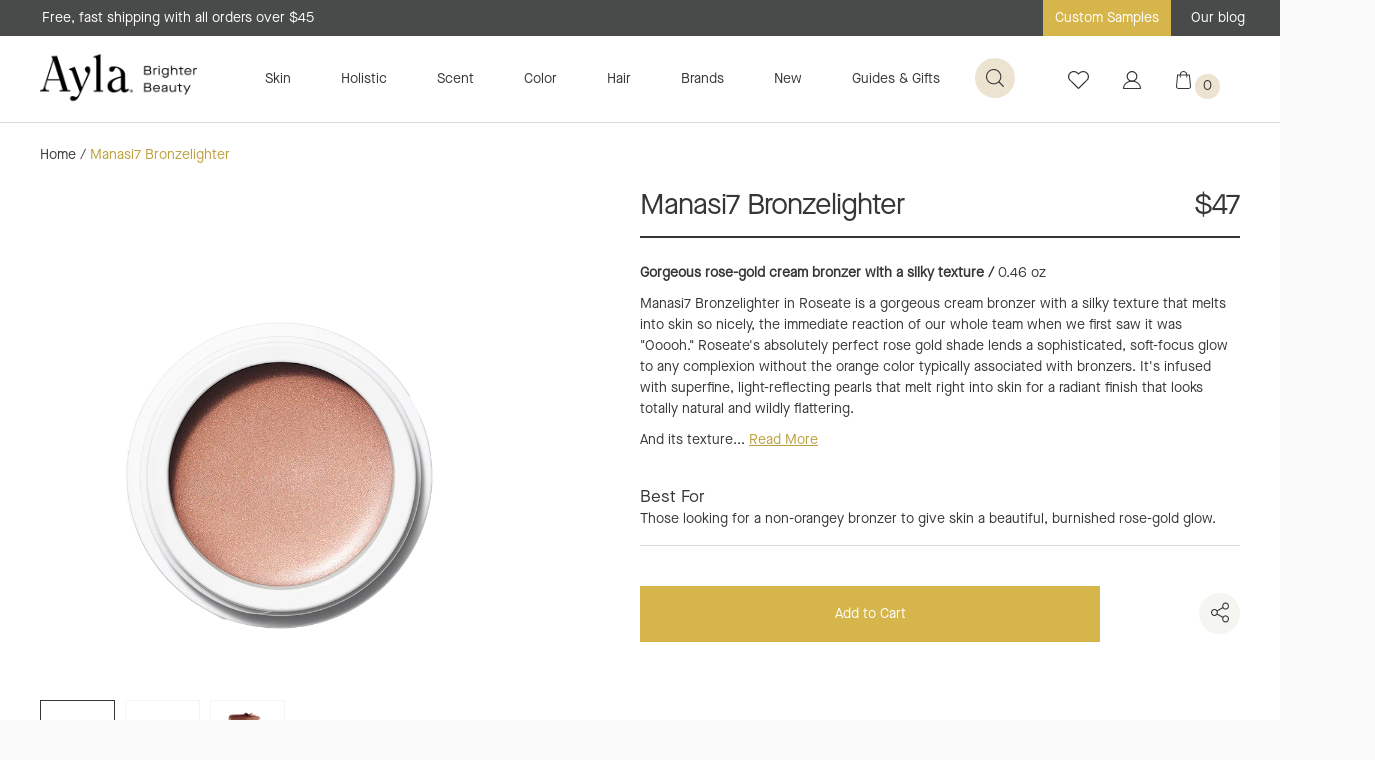

--- FILE ---
content_type: text/html; charset=utf-8
request_url: https://aylabeauty.com/collections/color/products/manasi7-bronzelighter
body_size: 111347
content:
<!DOCTYPE html>
<!--[if lt IE 7]><html class="no-js lt-ie9 lt-ie8 lt-ie7" lang="en"> <![endif]-->
<!--[if IE 7]><html class="no-js lt-ie9 lt-ie8" lang="en"> <![endif]-->
<!--[if IE 8]><html class="no-js lt-ie9" lang="en"> <![endif]-->
<!--[if IE 9 ]><html class="ie9 no-js"> <![endif]-->
<!--[if (gt IE 9)|!(IE)]><!--> <html class="no-js"> <!--<![endif]-->
<head>

  
  
  <!-- Google Tag Manager -->
  <script>(function(w,d,s,l,i){w[l]=w[l]||[];w[l].push({'gtm.start':
  new Date().getTime(),event:'gtm.js'});var f=d.getElementsByTagName(s)[0],
  j=d.createElement(s),dl=l!='dataLayer'?'&l='+l:'';j.async=true;j.src=
  'https://www.googletagmanager.com/gtm.js?id='+i+dl;f.parentNode.insertBefore(j,f);
  })(window,document,'script','dataLayer','GTM-P53WPWZ');</script>
  <!-- End Google Tag Manager -->

  <script async src="https://www.googletagmanager.com/gtag/js?id=AW-985305429"></script>
  <script>
    window.dataLayer = window.dataLayer || [];
    function gtag(){dataLayer.push(arguments);}
    gtag('js', new Date());
    gtag('config', 'AW-985305429');
  </script>
  

<script>
 gtag('event', 'page_view', {
 'send_to': 'AW-985305429',
 'ecomm_pagetype': 'product',
 'ecomm_prodid': 'shopify_US_2243593470063_20815544516719',
 'ecomm_totalvalue': '47.00'
 });
</script>

	<meta charset="utf-8" />
	<!--[if IE]><meta http-equiv='X-UA-Compatible' content='IE=edge,chrome=1' /><![endif]-->
	<title>Manasi7 Bronzelighter in Roseate</title>

	<meta name="description" content="Manasi7 Bronzelighter in Roseate is a gorgeous cream bronzer with a silky texture whose rose gold color lends a sophisticated, soft-focus glow to any complexion." />

	<link rel="canonical" href="https://aylabeauty.com/products/manasi7-bronzelighter" /><link rel="shortcut icon" href="//aylabeauty.com/cdn/shop/files/alya_32x32.png?v=1613796828" type="image/png"><meta name="viewport" content="width=device-width, initial-scale=1" />
	
  <meta property="og:title" content="Manasi7 Bronzelighter">
  <meta property="og:description" content="Gorgeous rose-gold cream bronzer with a silky texture / 0.46 ozManasi7 Bronzelighter in Roseate is a gorgeous cream bronzer with a silky texture that melts into skin so nicely, the immediate reaction of our whole team when we first saw it was &quot;Ooooh.&quot; Roseate&#39;s absolutely perfect rose gold shade ...">
  
  <meta property="og:image" content="http://aylabeauty.com/cdn/shop/files/manasi-7-bronzelighter-jar_grande.jpg?v=1744664051" />
  <meta property="og:image:secure_url" content="https://aylabeauty.com/cdn/shop/files/manasi-7-bronzelighter-jar_grande.jpg?v=1744664051" />
  
  <meta property="og:image" content="http://aylabeauty.com/cdn/shop/files/manasi-7-bronzelighter-roseate_grande.jpg?v=1744664051" />
  <meta property="og:image:secure_url" content="https://aylabeauty.com/cdn/shop/files/manasi-7-bronzelighter-roseate_grande.jpg?v=1744664051" />
  
  <meta property="og:image" content="http://aylabeauty.com/cdn/shop/files/manasi-7-bronzelighter-roseate-swatch_grande.jpg?v=1744664051" />
  <meta property="og:image:secure_url" content="https://aylabeauty.com/cdn/shop/files/manasi-7-bronzelighter-roseate-swatch_grande.jpg?v=1744664051" />
  
  <meta property="product:availability" content="instock">
  <meta property="product:price:amount" content="47.00">
  <meta property="product:price:currency" content="USD">
  <meta property="product:retailer_item_id" content="2243593470063">


  <meta property="og:url" content="https://aylabeauty.com/products/manasi7-bronzelighter">
  <meta property="og:site_name" content="Ayla">
	
 

  <meta name="twitter:card" content="product" />
  <meta name="twitter:title" content="Manasi7 Bronzelighter" />
  <meta name="twitter:description" content="Gorgeous rose-gold cream bronzer with a silky texture / 0.46 ozManasi7 Bronzelighter in Roseate is a gorgeous cream bronzer with a silky texture that melts into skin so nicely, the immediate reaction of our whole team when we first saw it was &quot;Ooooh.&quot; Roseate&#39;s absolutely perfect rose gold shade lends a sophisticated, soft-focus glow to any complexion without the orange color typically associated with bronzers. It&#39;s infused" />
  <meta name="twitter:image" content="http://aylabeauty.com/cdn/shop/files/manasi-7-bronzelighter-jar_large.jpg?v=1744664051" />
  <meta name="twitter:label1" content="Price" />
  <meta name="twitter:data1" content="$47.00 USD" />
  
  <meta name="twitter:label2" content="Brand" />
  <meta name="twitter:data2" content="Manasi7" />
  

	
	<script>window.performance && window.performance.mark && window.performance.mark('shopify.content_for_header.start');</script><meta name="google-site-verification" content="DmbMEf7l_sGzAX6CSVJydJ2b6x7fh4ipu1DgGi78p9U">
<meta id="shopify-digital-wallet" name="shopify-digital-wallet" content="/7998570607/digital_wallets/dialog">
<meta name="shopify-checkout-api-token" content="ed5977dbf66a85619c3353c73c65166f">
<meta id="in-context-paypal-metadata" data-shop-id="7998570607" data-venmo-supported="true" data-environment="production" data-locale="en_US" data-paypal-v4="true" data-currency="USD">
<link rel="alternate" type="application/json+oembed" href="https://aylabeauty.com/products/manasi7-bronzelighter.oembed">
<script async="async" src="/checkouts/internal/preloads.js?locale=en-US"></script>
<link rel="preconnect" href="https://shop.app" crossorigin="anonymous">
<script async="async" src="https://shop.app/checkouts/internal/preloads.js?locale=en-US&shop_id=7998570607" crossorigin="anonymous"></script>
<script id="apple-pay-shop-capabilities" type="application/json">{"shopId":7998570607,"countryCode":"US","currencyCode":"USD","merchantCapabilities":["supports3DS"],"merchantId":"gid:\/\/shopify\/Shop\/7998570607","merchantName":"Ayla","requiredBillingContactFields":["postalAddress","email","phone"],"requiredShippingContactFields":["postalAddress","email","phone"],"shippingType":"shipping","supportedNetworks":["visa","masterCard","amex","discover","elo","jcb"],"total":{"type":"pending","label":"Ayla","amount":"1.00"},"shopifyPaymentsEnabled":true,"supportsSubscriptions":true}</script>
<script id="shopify-features" type="application/json">{"accessToken":"ed5977dbf66a85619c3353c73c65166f","betas":["rich-media-storefront-analytics"],"domain":"aylabeauty.com","predictiveSearch":true,"shopId":7998570607,"locale":"en"}</script>
<script>var Shopify = Shopify || {};
Shopify.shop = "ayla-beauty.myshopify.com";
Shopify.locale = "en";
Shopify.currency = {"active":"USD","rate":"1.0"};
Shopify.country = "US";
Shopify.theme = {"name":"Production - Latest+Okendo ","id":182570844527,"schema_name":"Anatta-Shopify","schema_version":"1.0.0","theme_store_id":null,"role":"main"};
Shopify.theme.handle = "null";
Shopify.theme.style = {"id":null,"handle":null};
Shopify.cdnHost = "aylabeauty.com/cdn";
Shopify.routes = Shopify.routes || {};
Shopify.routes.root = "/";</script>
<script type="module">!function(o){(o.Shopify=o.Shopify||{}).modules=!0}(window);</script>
<script>!function(o){function n(){var o=[];function n(){o.push(Array.prototype.slice.apply(arguments))}return n.q=o,n}var t=o.Shopify=o.Shopify||{};t.loadFeatures=n(),t.autoloadFeatures=n()}(window);</script>
<script>
  window.ShopifyPay = window.ShopifyPay || {};
  window.ShopifyPay.apiHost = "shop.app\/pay";
  window.ShopifyPay.redirectState = null;
</script>
<script id="shop-js-analytics" type="application/json">{"pageType":"product"}</script>
<script defer="defer" async type="module" src="//aylabeauty.com/cdn/shopifycloud/shop-js/modules/v2/client.init-shop-cart-sync_C5BV16lS.en.esm.js"></script>
<script defer="defer" async type="module" src="//aylabeauty.com/cdn/shopifycloud/shop-js/modules/v2/chunk.common_CygWptCX.esm.js"></script>
<script type="module">
  await import("//aylabeauty.com/cdn/shopifycloud/shop-js/modules/v2/client.init-shop-cart-sync_C5BV16lS.en.esm.js");
await import("//aylabeauty.com/cdn/shopifycloud/shop-js/modules/v2/chunk.common_CygWptCX.esm.js");

  window.Shopify.SignInWithShop?.initShopCartSync?.({"fedCMEnabled":true,"windoidEnabled":true});

</script>
<script>
  window.Shopify = window.Shopify || {};
  if (!window.Shopify.featureAssets) window.Shopify.featureAssets = {};
  window.Shopify.featureAssets['shop-js'] = {"shop-cart-sync":["modules/v2/client.shop-cart-sync_ZFArdW7E.en.esm.js","modules/v2/chunk.common_CygWptCX.esm.js"],"init-fed-cm":["modules/v2/client.init-fed-cm_CmiC4vf6.en.esm.js","modules/v2/chunk.common_CygWptCX.esm.js"],"shop-button":["modules/v2/client.shop-button_tlx5R9nI.en.esm.js","modules/v2/chunk.common_CygWptCX.esm.js"],"shop-cash-offers":["modules/v2/client.shop-cash-offers_DOA2yAJr.en.esm.js","modules/v2/chunk.common_CygWptCX.esm.js","modules/v2/chunk.modal_D71HUcav.esm.js"],"init-windoid":["modules/v2/client.init-windoid_sURxWdc1.en.esm.js","modules/v2/chunk.common_CygWptCX.esm.js"],"shop-toast-manager":["modules/v2/client.shop-toast-manager_ClPi3nE9.en.esm.js","modules/v2/chunk.common_CygWptCX.esm.js"],"init-shop-email-lookup-coordinator":["modules/v2/client.init-shop-email-lookup-coordinator_B8hsDcYM.en.esm.js","modules/v2/chunk.common_CygWptCX.esm.js"],"init-shop-cart-sync":["modules/v2/client.init-shop-cart-sync_C5BV16lS.en.esm.js","modules/v2/chunk.common_CygWptCX.esm.js"],"avatar":["modules/v2/client.avatar_BTnouDA3.en.esm.js"],"pay-button":["modules/v2/client.pay-button_FdsNuTd3.en.esm.js","modules/v2/chunk.common_CygWptCX.esm.js"],"init-customer-accounts":["modules/v2/client.init-customer-accounts_DxDtT_ad.en.esm.js","modules/v2/client.shop-login-button_C5VAVYt1.en.esm.js","modules/v2/chunk.common_CygWptCX.esm.js","modules/v2/chunk.modal_D71HUcav.esm.js"],"init-shop-for-new-customer-accounts":["modules/v2/client.init-shop-for-new-customer-accounts_ChsxoAhi.en.esm.js","modules/v2/client.shop-login-button_C5VAVYt1.en.esm.js","modules/v2/chunk.common_CygWptCX.esm.js","modules/v2/chunk.modal_D71HUcav.esm.js"],"shop-login-button":["modules/v2/client.shop-login-button_C5VAVYt1.en.esm.js","modules/v2/chunk.common_CygWptCX.esm.js","modules/v2/chunk.modal_D71HUcav.esm.js"],"init-customer-accounts-sign-up":["modules/v2/client.init-customer-accounts-sign-up_CPSyQ0Tj.en.esm.js","modules/v2/client.shop-login-button_C5VAVYt1.en.esm.js","modules/v2/chunk.common_CygWptCX.esm.js","modules/v2/chunk.modal_D71HUcav.esm.js"],"shop-follow-button":["modules/v2/client.shop-follow-button_Cva4Ekp9.en.esm.js","modules/v2/chunk.common_CygWptCX.esm.js","modules/v2/chunk.modal_D71HUcav.esm.js"],"checkout-modal":["modules/v2/client.checkout-modal_BPM8l0SH.en.esm.js","modules/v2/chunk.common_CygWptCX.esm.js","modules/v2/chunk.modal_D71HUcav.esm.js"],"lead-capture":["modules/v2/client.lead-capture_Bi8yE_yS.en.esm.js","modules/v2/chunk.common_CygWptCX.esm.js","modules/v2/chunk.modal_D71HUcav.esm.js"],"shop-login":["modules/v2/client.shop-login_D6lNrXab.en.esm.js","modules/v2/chunk.common_CygWptCX.esm.js","modules/v2/chunk.modal_D71HUcav.esm.js"],"payment-terms":["modules/v2/client.payment-terms_CZxnsJam.en.esm.js","modules/v2/chunk.common_CygWptCX.esm.js","modules/v2/chunk.modal_D71HUcav.esm.js"]};
</script>
<script>(function() {
  var isLoaded = false;
  function asyncLoad() {
    if (isLoaded) return;
    isLoaded = true;
    var urls = ["https:\/\/load.csell.co\/assets\/js\/cross-sell.js?shop=ayla-beauty.myshopify.com","https:\/\/load.csell.co\/assets\/v2\/js\/core\/xsell.js?shop=ayla-beauty.myshopify.com","https:\/\/f624058c3f5c8edb775a-dea6612566ec344afdf376d2faa6c82f.ssl.cf5.rackcdn.com\/skt_brandedgc_start.js?shop=ayla-beauty.myshopify.com","https:\/\/swymv3starter-01.azureedge.net\/code\/swym-shopify.js?shop=ayla-beauty.myshopify.com","https:\/\/cdn.nfcube.com\/instafeed-8544b9ff774e69452f69cec793f6776c.js?shop=ayla-beauty.myshopify.com","\/\/cdn.shopify.com\/proxy\/1ab57594c222443d37e57ddd94e0c02185d59debadb9e5a8cb1cf02f361d7329\/cdn.bogos.io\/script_tag\/secomapp.scripttag.js?shop=ayla-beauty.myshopify.com\u0026sp-cache-control=cHVibGljLCBtYXgtYWdlPTkwMA"];
    for (var i = 0; i < urls.length; i++) {
      var s = document.createElement('script');
      s.type = 'text/javascript';
      s.async = true;
      s.src = urls[i];
      var x = document.getElementsByTagName('script')[0];
      x.parentNode.insertBefore(s, x);
    }
  };
  if(window.attachEvent) {
    window.attachEvent('onload', asyncLoad);
  } else {
    window.addEventListener('load', asyncLoad, false);
  }
})();</script>
<script id="__st">var __st={"a":7998570607,"offset":-28800,"reqid":"d573f6bf-4838-42ba-a379-4a2c0adee4f9-1768823346","pageurl":"aylabeauty.com\/collections\/color\/products\/manasi7-bronzelighter","u":"04b240259a39","p":"product","rtyp":"product","rid":2243593470063};</script>
<script>window.ShopifyPaypalV4VisibilityTracking = true;</script>
<script id="captcha-bootstrap">!function(){'use strict';const t='contact',e='account',n='new_comment',o=[[t,t],['blogs',n],['comments',n],[t,'customer']],c=[[e,'customer_login'],[e,'guest_login'],[e,'recover_customer_password'],[e,'create_customer']],r=t=>t.map((([t,e])=>`form[action*='/${t}']:not([data-nocaptcha='true']) input[name='form_type'][value='${e}']`)).join(','),a=t=>()=>t?[...document.querySelectorAll(t)].map((t=>t.form)):[];function s(){const t=[...o],e=r(t);return a(e)}const i='password',u='form_key',d=['recaptcha-v3-token','g-recaptcha-response','h-captcha-response',i],f=()=>{try{return window.sessionStorage}catch{return}},m='__shopify_v',_=t=>t.elements[u];function p(t,e,n=!1){try{const o=window.sessionStorage,c=JSON.parse(o.getItem(e)),{data:r}=function(t){const{data:e,action:n}=t;return t[m]||n?{data:e,action:n}:{data:t,action:n}}(c);for(const[e,n]of Object.entries(r))t.elements[e]&&(t.elements[e].value=n);n&&o.removeItem(e)}catch(o){console.error('form repopulation failed',{error:o})}}const l='form_type',E='cptcha';function T(t){t.dataset[E]=!0}const w=window,h=w.document,L='Shopify',v='ce_forms',y='captcha';let A=!1;((t,e)=>{const n=(g='f06e6c50-85a8-45c8-87d0-21a2b65856fe',I='https://cdn.shopify.com/shopifycloud/storefront-forms-hcaptcha/ce_storefront_forms_captcha_hcaptcha.v1.5.2.iife.js',D={infoText:'Protected by hCaptcha',privacyText:'Privacy',termsText:'Terms'},(t,e,n)=>{const o=w[L][v],c=o.bindForm;if(c)return c(t,g,e,D).then(n);var r;o.q.push([[t,g,e,D],n]),r=I,A||(h.body.append(Object.assign(h.createElement('script'),{id:'captcha-provider',async:!0,src:r})),A=!0)});var g,I,D;w[L]=w[L]||{},w[L][v]=w[L][v]||{},w[L][v].q=[],w[L][y]=w[L][y]||{},w[L][y].protect=function(t,e){n(t,void 0,e),T(t)},Object.freeze(w[L][y]),function(t,e,n,w,h,L){const[v,y,A,g]=function(t,e,n){const i=e?o:[],u=t?c:[],d=[...i,...u],f=r(d),m=r(i),_=r(d.filter((([t,e])=>n.includes(e))));return[a(f),a(m),a(_),s()]}(w,h,L),I=t=>{const e=t.target;return e instanceof HTMLFormElement?e:e&&e.form},D=t=>v().includes(t);t.addEventListener('submit',(t=>{const e=I(t);if(!e)return;const n=D(e)&&!e.dataset.hcaptchaBound&&!e.dataset.recaptchaBound,o=_(e),c=g().includes(e)&&(!o||!o.value);(n||c)&&t.preventDefault(),c&&!n&&(function(t){try{if(!f())return;!function(t){const e=f();if(!e)return;const n=_(t);if(!n)return;const o=n.value;o&&e.removeItem(o)}(t);const e=Array.from(Array(32),(()=>Math.random().toString(36)[2])).join('');!function(t,e){_(t)||t.append(Object.assign(document.createElement('input'),{type:'hidden',name:u})),t.elements[u].value=e}(t,e),function(t,e){const n=f();if(!n)return;const o=[...t.querySelectorAll(`input[type='${i}']`)].map((({name:t})=>t)),c=[...d,...o],r={};for(const[a,s]of new FormData(t).entries())c.includes(a)||(r[a]=s);n.setItem(e,JSON.stringify({[m]:1,action:t.action,data:r}))}(t,e)}catch(e){console.error('failed to persist form',e)}}(e),e.submit())}));const S=(t,e)=>{t&&!t.dataset[E]&&(n(t,e.some((e=>e===t))),T(t))};for(const o of['focusin','change'])t.addEventListener(o,(t=>{const e=I(t);D(e)&&S(e,y())}));const B=e.get('form_key'),M=e.get(l),P=B&&M;t.addEventListener('DOMContentLoaded',(()=>{const t=y();if(P)for(const e of t)e.elements[l].value===M&&p(e,B);[...new Set([...A(),...v().filter((t=>'true'===t.dataset.shopifyCaptcha))])].forEach((e=>S(e,t)))}))}(h,new URLSearchParams(w.location.search),n,t,e,['guest_login'])})(!0,!0)}();</script>
<script integrity="sha256-4kQ18oKyAcykRKYeNunJcIwy7WH5gtpwJnB7kiuLZ1E=" data-source-attribution="shopify.loadfeatures" defer="defer" src="//aylabeauty.com/cdn/shopifycloud/storefront/assets/storefront/load_feature-a0a9edcb.js" crossorigin="anonymous"></script>
<script crossorigin="anonymous" defer="defer" src="//aylabeauty.com/cdn/shopifycloud/storefront/assets/shopify_pay/storefront-65b4c6d7.js?v=20250812"></script>
<script data-source-attribution="shopify.dynamic_checkout.dynamic.init">var Shopify=Shopify||{};Shopify.PaymentButton=Shopify.PaymentButton||{isStorefrontPortableWallets:!0,init:function(){window.Shopify.PaymentButton.init=function(){};var t=document.createElement("script");t.src="https://aylabeauty.com/cdn/shopifycloud/portable-wallets/latest/portable-wallets.en.js",t.type="module",document.head.appendChild(t)}};
</script>
<script data-source-attribution="shopify.dynamic_checkout.buyer_consent">
  function portableWalletsHideBuyerConsent(e){var t=document.getElementById("shopify-buyer-consent"),n=document.getElementById("shopify-subscription-policy-button");t&&n&&(t.classList.add("hidden"),t.setAttribute("aria-hidden","true"),n.removeEventListener("click",e))}function portableWalletsShowBuyerConsent(e){var t=document.getElementById("shopify-buyer-consent"),n=document.getElementById("shopify-subscription-policy-button");t&&n&&(t.classList.remove("hidden"),t.removeAttribute("aria-hidden"),n.addEventListener("click",e))}window.Shopify?.PaymentButton&&(window.Shopify.PaymentButton.hideBuyerConsent=portableWalletsHideBuyerConsent,window.Shopify.PaymentButton.showBuyerConsent=portableWalletsShowBuyerConsent);
</script>
<script data-source-attribution="shopify.dynamic_checkout.cart.bootstrap">document.addEventListener("DOMContentLoaded",(function(){function t(){return document.querySelector("shopify-accelerated-checkout-cart, shopify-accelerated-checkout")}if(t())Shopify.PaymentButton.init();else{new MutationObserver((function(e,n){t()&&(Shopify.PaymentButton.init(),n.disconnect())})).observe(document.body,{childList:!0,subtree:!0})}}));
</script>
<link id="shopify-accelerated-checkout-styles" rel="stylesheet" media="screen" href="https://aylabeauty.com/cdn/shopifycloud/portable-wallets/latest/accelerated-checkout-backwards-compat.css" crossorigin="anonymous">
<style id="shopify-accelerated-checkout-cart">
        #shopify-buyer-consent {
  margin-top: 1em;
  display: inline-block;
  width: 100%;
}

#shopify-buyer-consent.hidden {
  display: none;
}

#shopify-subscription-policy-button {
  background: none;
  border: none;
  padding: 0;
  text-decoration: underline;
  font-size: inherit;
  cursor: pointer;
}

#shopify-subscription-policy-button::before {
  box-shadow: none;
}

      </style>

<script>window.performance && window.performance.mark && window.performance.mark('shopify.content_for_header.end');</script>
	
	<link href="//aylabeauty.com/cdn/shop/t/54/assets/app.css?v=183041492806043819971765246098" rel="stylesheet" type="text/css" media="all" />
	<link href="//aylabeauty.com/cdn/shop/t/54/assets/app-tweaks.css?v=30257042291680253931765246098" rel="stylesheet" type="text/css" media="all" />
	<!--[if lt IE 9]>
		<script src="//html5shiv.googlecode.com/svn/trunk/html5.js" type="text/javascript"></script>
	<![endif]-->
	<script src="//ajax.googleapis.com/ajax/libs/jquery/1.11.0/jquery.min.js" type="text/javascript"></script>
	<script>jQuery('html').removeClass('no-js').addClass('js');</script>
	<script>
  !function(t,n){function o(n){var o=t.getElementsByTagName("script")[0],i=t.createElement("script");i.src=n,i.crossOrigin="",o.parentNode.insertBefore(i,o)}if(!n.isLoyaltyLion){window.loyaltylion=n,void 0===window.lion&&(window.lion=n),n.version=2,n.isLoyaltyLion=!0;var i=new Date,e=i.getFullYear().toString()+i.getMonth().toString()+i.getDate().toString();o("https://sdk.loyaltylion.net/static/2/loader.js?t="+e);var r=!1;n.init=function(t){if(r)throw new Error("Cannot call lion.init more than once");r=!0;var a=n._token=t.token;if(!a)throw new Error("Token must be supplied to lion.init");for(var l=[],s="_push configure bootstrap shutdown on removeListener authenticateCustomer".split(" "),c=0;c<s.length;c+=1)!function(t,n){t[n]=function(){l.push([n,Array.prototype.slice.call(arguments,0)])}}(n,s[c]);o("https://sdk.loyaltylion.net/sdk/start/"+a+".js?t="+e+i.getHours().toString()),n._initData=t,n._buffer=l}}}(document,window.loyaltylion||[]);

  
    
      loyaltylion.init({ token: "d76d6ade6af339797d154a7b1f8c960a" });
    
  

  lion.configure({ 
    disableBundledFonts: true
  })
</script>
	<script src="//aylabeauty.com/cdn/shop/t/54/assets/shopify_common.js?v=45558613680976164741765246098"></script>
	
	<!-- Cross Sell custom code start. Do not change -->
	

<style type="text/css">
#cross-sell {
  display: block;
  clear: both;
  width: 100%;
  margin:75px auto;
}


.cross-sell *{
  font-size: initial;
}
.cross-sell *,
.cross-sell ::after,
.cross-sell ::before {
  -webkit-box-sizing: border-box;
  -moz-box-sizing: border-box;
  box-sizing: border-box;
}
h3.crossselltitle {
  font-size: 29px;
  letter-spacing: -0.78px;
  font-weight: 400;
  text-align: center;
  margin-bottom: 40px;
  font-family: 'MaisonNeue-Regular',Arial,Sans-Serif;
}
.cross-sell.xs-v2 {
  color: #212529;
  list-style-type: none;
  margin: 0 auto;
  padding: 0 40px;
  clear: both;
  text-align: center;
}
.cross-sell.xs-v2 a {
  text-decoration: none;
}
.cross-sell.xs-v2 .xs-card {
  float: none;
  display: inline-block;
  vertical-align: text-top;
  padding: 0 0 10px 0;
  margin: 15px 15px 15px 0;
  position: relative;
  width: 300px;
  background: none;
  box-shadow: none;
  border: none;
  text-align: center;
}
.cross-sell.xs-v2 .xs-card .xs-image {
  text-align: center;
}
.cross-sell.xs-v2 .xs-card .xs-image img {
  padding: 10px;
  width: 100%;
}
.cross-sell.xs-v2 .xs-card .xs-image .xs-sales-badge {
  position: absolute;
  right: -5px;
  top: -5px;
  z-index: 1;
  border: 2px solid #900;
  background-color: #fff;
  padding: 4px 8px;
  border-radius: 4px;
  color: #900;
  font-size: 13px;
}
.cross-sell.xs-v2 .xs-card .xs-card-body {
  padding: 10px;
}
.cross-sell.xs-v2 .xs-card .xs-card-body .xs-product-title {
  width: 100%;
  margin-bottom: 0;
  font-size: 14px;
  line-height: 19px;
  font-family: 'SuisseWorks-Regular';
  color: #5C4141;
  text-align: center;
  font-weight: normal;
}
.cross-sell.xs-v2 .xs-card .xs-card-body .xs-vendor-name {
  padding: 5px 0;
  width: 100%;
  font-size: 0.9em;
  display: inline-block;
  text-align: left;
}
.cross-sell.xs-v2 .xs-card .xs-card-footer {
  padding: 0 10px;
}
.cross-sell.xs-v2 .xs-card .xs-card-footer .xs-price {
  display: block;
  width: 100%;
  font-size: 14px;
  line-height: 19px;
  font-family: 'SuisseWorks-Regular';
  color: #5C4141;
  text-align: center;
  font-weight: normal;
}
.cross-sell.xs-v2 .xs-card .xs-card-footer .xs-price .xs-price-varies {
  color: rgba(33, 37, 41, 0.7);
  font-size: 0.9em;
}
.cross-sell.xs-v2 .xs-card .xs-card-footer .xs-price .xs-compare-at-price {
  padding-right: 5px;
  display: inline-block;
  text-decoration: line-through;
  color: rgba(33, 37, 41, 0.7);
  font-size: 0.9em;
}
.cross-sell.xs-v2 .xs-card .xs-card-footer .xs-price .xs-sale-price {
  display: inline-block;
}

.cross-sell.xs-v2 .xs-card .xs-card-body .xs-product-title a,
.cross-sell.xs-v2 .xs-card .xs-card-footer a{
    font-size: 14px;
    color: #5C4141;
  }

.cross-sell.xs-v2 .flickity-prev-next-button{
  width:40px;
  height:40px;
  min-width: initial;
}

@media (min-width: 64em) {
  .cross-sell.xs-v2 .xs-card {
    width:200px;
  }
}

/* 2019 November Tweaks */
.cross-sell.xs-v2 {
	/*
	color: #212529;
	*/
}
.cross-sell.xs-v2 .xs-card .xs-image .xs-sales-badge {
	/*
	border: 2px solid #900;
	background-color: #fff;
	color: #900;
	*/
}
.cross-sell.xs-v2 .xs-card .xs-card-body .xs-product-title {
	/*
	font-family: 'SuisseWorks-Regular';
	*/
	color: #353636; /* #5C4141 */
}
.cross-sell.xs-v2 .xs-card .xs-card-footer .xs-price {
	/*
	font-family: 'SuisseWorks-Regular';
	*/
	color: #353636; /* #5C4141 */
}
.cross-sell.xs-v2 .xs-card .xs-card-body .xs-product-title a, .cross-sell.xs-v2 .xs-card .xs-card-footer a {
	color: #353636; /* #5C4141 */
}
</style>
<script>
  // temporary hack to fix international formatting
  //function currencyFix (num) {
  //  return num.toString().replace(/(\d)(?=(\d{3})+(?!\d))/g, "$1,")
  //}
  window.xsellCustom = window.xsellCustom || {};
  window.xsellCustom.theme_settings = window.xsellCustom.theme_settings || {};
  window.xsellCustom.buildxsellsoutput = function(xsellitems, numproducts){
   	var xsmustbeavailable = xsellSettings.xsmustbeavailable;
   	var xshideifincart = xsellSettings.xshideifincart;
   	var xsdisplaycompareatprice = xsellSettings.xsdisplaycompareatprice;
   	var xsdisplaysalebadge = xsellSettings.xsdisplaysalebadge;
   	var xsdisplaypricevarieslabel = xsellSettings.xsdisplaypricevarieslabel;
   	var xsdisplayvendor = xsellSettings.xsdisplayvendor;
    var xsimagesize = 'large';
    var xsvendoroutput = '';
    var xspricevarieslabel = '';
    var xscompareatprice = '';
    var xscompareatpricestring = '';
  	var xssalepricestring = '';
   	var xspriceoutput = '';
    var xssalebadge = '<span class="badge badge--sale"><span class="badge__text">SALE</span></span>';
  	var xssalebadgeoutput = '';
    var saleclass = ' xs-sale';
    var fromlabel = '<em>from</em>';
    var xsprice = '';

    // add custom variables here

    for(var x=0; x < numproducts; x++) {
    	var xsproductdata = xsellitems[x];
      if(xsproductdata.images.length > 1) {
        var csimage = xsellLib.productimageurls(xsproductdata.images[0]);
        var csimagetwo = xsellLib.productimageurls(xsproductdata.images[1]);
      }
      else if(xsproductdata.images.length == 1) {
        var csimage = xsellLib.productimageurls(xsproductdata.images[0]);
        var csimagetwo = 'https://cdn.shopify.com/s/images/admin/no-image-'+xsimagesize+'.gif';
      }
      else {
        var csimage = 'https://cdn.shopify.com/s/images/admin/no-image-'+xsimagesize+'.gif';
        var csimagetwo = csimage;
      }
      if(xsdisplayvendor) {
        xsvendoroutput = '<div class="xs-vendor-name"><a href="' + xsproductdata.url +'">' + xsproductdata.vendor + '</a></div>';
      }
      //xsprice = currencyFix(xsproductdata.price)+' '+'USD';
      xsprice = xsellLib.xsformatMoney(xsproductdata.price, '${{ amount }}').split('.')[0];
      if(xsdisplaypricevarieslabel) {
      	if(xsproductdata.price_varies) {
            xspricevarieslabel = 'From: ';
        	}
        	else {
          	xspricevarieslabel = '';
        	}
      }             xspriceoutput = '<div class="money"><a href="' + xsproductdata.url +'">' + xspricevarieslabel + xsprice + '</a></div>';             if(xsdisplaycompareatprice)
      {

      if(!xsproductdata.price_varies && (xsproductdata.compare_at_price > xsproductdata.price)) {
            //xscompareatprice = currencyFix(xsproductdata.compare_at_price)+' '+'USD';
            xscompareatprice = xsellLib.xsformatMoney(xsproductdata.compare_at_price, '${{ amount }}').split('.')[0];
            xscompareatpricestring = '<span class="xs-compare-at-price">' + xscompareatprice + '</span>';
            xssalepricestring = '<span class="xs-sale-price"><a href="' + xsproductdata.url +'">' + xsprice + '</a></span>';
            xspriceoutput = '<div class="money' + saleclass + '">' + xscompareatpricestring + ' ' + xspricevarieslabel + xssalepricestring + '</div>';
        }
      }
      if(xsdisplaysalebadge) {
        if(xsproductdata.compare_at_price > xsproductdata.price) {
          xssalebadgeoutput = xssalebadge;
        }
        else {
          xssalebadgeoutput = '';
        }
      }

      xsellLib.xselloutput += '<div class="xs-card" data-xsorder="' + xsproductdata["order"] + '">'
                           + '<div class="xs-image">'
                           + '<a href="'+xsproductdata.url+'">'
                           + xssalebadgeoutput
                           + '<img src="'+csimage+'" />'
                           + '</a>'
                           + '</div>'
                           + '<div class="xs-card-body">'
                           + '<div class="xs-product-title">'
                           + '<a href="'+xsproductdata.url+'">'+xsproductdata.title+'</a>'
                           + '</div>'
                           + xsvendoroutput
                           + '</div>'
                           + '<div class="xs-card-footer">'
                           + xspriceoutput
                           +'</div>'
                           +'</div>';
 		}

    if(xsellLib.xselloutput != ''){
      var xsellDiv = document.createElement('div');
      xsellDiv.innerHTML = '<h3 class="crossselltitle">' + xsellLib.settings.xstitle + '</h3><div id="cross-sells" class="xs-v2 cross-sell">' + xsellLib.xselloutput + '</div>'; //output here
      document.getElementById('cross-sell').appendChild(xsellDiv);
    }
  }
</script>

	<!-- Cross Sell custom code end. Do not change -->  
  <script>var shareasaleShopifySSCID=shareasaleShopifyGetParameterByName("sscid");function shareasaleShopifySetCookie(e,a,o,i,r){if(e&&a){var s,S=i?"; path="+i:"",h=r?"; domain="+r:"",t="";o&&((s=new Date).setTime(s.getTime()+o),t="; expires="+s.toUTCString()),document.cookie=e+"="+a+t+S+h}}function shareasaleShopifyGetParameterByName(e,a){a||(a=window.location.href),e=e.replace(/[\[\]]/g,"\\$&");var o=new RegExp("[?&]"+e+"(=([^&#]*)|&|#|$)").exec(a);return o?o[2]?decodeURIComponent(o[2].replace(/\+/g," ")):"":null}shareasaleShopifySSCID&&shareasaleShopifySetCookie("shareasaleShopifySSCID",shareasaleShopifySSCID,94670778e4,"/");</script>
  <meta name="p:domain_verify" content="a3ef3db769335e518bba2d6d8888b20a"/>
  <!-- Hotjar Tracking Code for aylabeauty.com -->
<script>
    (function(h,o,t,j,a,r){
        h.hj=h.hj||function(){(h.hj.q=h.hj.q||[]).push(arguments)};
        h._hjSettings={hjid:2327122,hjsv:6};
        a=o.getElementsByTagName('head')[0];
        r=o.createElement('script');r.async=1;
        r.src=t+h._hjSettings.hjid+j+h._hjSettings.hjsv;
        a.appendChild(r);
    })(window,document,'https://static.hotjar.com/c/hotjar-','.js?sv=');
</script>
<!-- BEGIN app block: shopify://apps/consentmo-gdpr/blocks/gdpr_cookie_consent/4fbe573f-a377-4fea-9801-3ee0858cae41 -->


<!-- END app block --><!-- BEGIN app block: shopify://apps/minmaxify-order-limits/blocks/app-embed-block/3acfba32-89f3-4377-ae20-cbb9abc48475 --><script type="text/javascript" src="https://limits.minmaxify.com/ayla-beauty.myshopify.com?v=107b&r=20230828231117"></script>

<!-- END app block --><!-- BEGIN app block: shopify://apps/klaviyo-email-marketing-sms/blocks/klaviyo-onsite-embed/2632fe16-c075-4321-a88b-50b567f42507 -->












  <script async src="https://static.klaviyo.com/onsite/js/NBvfrN/klaviyo.js?company_id=NBvfrN"></script>
  <script>!function(){if(!window.klaviyo){window._klOnsite=window._klOnsite||[];try{window.klaviyo=new Proxy({},{get:function(n,i){return"push"===i?function(){var n;(n=window._klOnsite).push.apply(n,arguments)}:function(){for(var n=arguments.length,o=new Array(n),w=0;w<n;w++)o[w]=arguments[w];var t="function"==typeof o[o.length-1]?o.pop():void 0,e=new Promise((function(n){window._klOnsite.push([i].concat(o,[function(i){t&&t(i),n(i)}]))}));return e}}})}catch(n){window.klaviyo=window.klaviyo||[],window.klaviyo.push=function(){var n;(n=window._klOnsite).push.apply(n,arguments)}}}}();</script>

  
    <script id="viewed_product">
      if (item == null) {
        var _learnq = _learnq || [];

        var MetafieldReviews = null
        var MetafieldYotpoRating = null
        var MetafieldYotpoCount = null
        var MetafieldLooxRating = null
        var MetafieldLooxCount = null
        var okendoProduct = null
        var okendoProductReviewCount = null
        var okendoProductReviewAverageValue = null
        try {
          // The following fields are used for Customer Hub recently viewed in order to add reviews.
          // This information is not part of __kla_viewed. Instead, it is part of __kla_viewed_reviewed_items
          MetafieldReviews = {};
          MetafieldYotpoRating = null
          MetafieldYotpoCount = null
          MetafieldLooxRating = null
          MetafieldLooxCount = null

          okendoProduct = null
          // If the okendo metafield is not legacy, it will error, which then requires the new json formatted data
          if (okendoProduct && 'error' in okendoProduct) {
            okendoProduct = null
          }
          okendoProductReviewCount = okendoProduct ? okendoProduct.reviewCount : null
          okendoProductReviewAverageValue = okendoProduct ? okendoProduct.reviewAverageValue : null
        } catch (error) {
          console.error('Error in Klaviyo onsite reviews tracking:', error);
        }

        var item = {
          Name: "Manasi7 Bronzelighter",
          ProductID: 2243593470063,
          Categories: ["Brands","Color","Face","For Makeup Enthusiasts","For Teens","Girlfriend gifts","Manasi7"],
          ImageURL: "https://aylabeauty.com/cdn/shop/files/manasi-7-bronzelighter-jar_grande.jpg?v=1744664051",
          URL: "https://aylabeauty.com/products/manasi7-bronzelighter",
          Brand: "Manasi7",
          Price: "$47.00",
          Value: "47.00",
          CompareAtPrice: "$0.00"
        };
        _learnq.push(['track', 'Viewed Product', item]);
        _learnq.push(['trackViewedItem', {
          Title: item.Name,
          ItemId: item.ProductID,
          Categories: item.Categories,
          ImageUrl: item.ImageURL,
          Url: item.URL,
          Metadata: {
            Brand: item.Brand,
            Price: item.Price,
            Value: item.Value,
            CompareAtPrice: item.CompareAtPrice
          },
          metafields:{
            reviews: MetafieldReviews,
            yotpo:{
              rating: MetafieldYotpoRating,
              count: MetafieldYotpoCount,
            },
            loox:{
              rating: MetafieldLooxRating,
              count: MetafieldLooxCount,
            },
            okendo: {
              rating: okendoProductReviewAverageValue,
              count: okendoProductReviewCount,
            }
          }
        }]);
      }
    </script>
  




  <script>
    window.klaviyoReviewsProductDesignMode = false
  </script>







<!-- END app block --><!-- BEGIN app block: shopify://apps/helium-customer-fields/blocks/app-embed/bab58598-3e6a-4377-aaaa-97189b15f131 -->







































<script>
  if ('CF' in window) {
    window.CF.appEmbedEnabled = true;
  } else {
    window.CF = {
      appEmbedEnabled: true,
    };
  }

  window.CF.editAccountFormId = "JmtJK2";
  window.CF.registrationFormId = "JmtJK2";
</script>

<!-- BEGIN app snippet: patch-registration-links -->







































<script>
  function patchRegistrationLinks() {
    const PATCHABLE_LINKS_SELECTOR = 'a[href*="/account/register"]';

    const search = new URLSearchParams(window.location.search);
    const checkoutUrl = search.get('checkout_url');
    const returnUrl = search.get('return_url');

    const redirectUrl = checkoutUrl || returnUrl;
    if (!redirectUrl) return;

    const registrationLinks = Array.from(document.querySelectorAll(PATCHABLE_LINKS_SELECTOR));
    registrationLinks.forEach(link => {
      const url = new URL(link.href);

      url.searchParams.set('return_url', redirectUrl);

      link.href = url.href;
    });
  }

  if (['complete', 'interactive', 'loaded'].includes(document.readyState)) {
    patchRegistrationLinks();
  } else {
    document.addEventListener('DOMContentLoaded', () => patchRegistrationLinks());
  }
</script><!-- END app snippet -->
<!-- BEGIN app snippet: patch-login-grecaptcha-conflict -->







































<script>
  // Fixes a problem where both grecaptcha and hcaptcha response fields are included in the /account/login form submission
  // resulting in a 404 on the /challenge page.
  // This is caused by our triggerShopifyRecaptchaLoad function in initialize-forms.liquid.ejs
  // The fix itself just removes the unnecessary g-recaptcha-response input

  function patchLoginGrecaptchaConflict() {
    Array.from(document.querySelectorAll('form')).forEach(form => {
      form.addEventListener('submit', e => {
        const grecaptchaResponse = form.querySelector('[name="g-recaptcha-response"]');
        const hcaptchaResponse = form.querySelector('[name="h-captcha-response"]');

        if (grecaptchaResponse && hcaptchaResponse) {
          // Can't use both. Only keep hcaptcha response field.
          grecaptchaResponse.parentElement.removeChild(grecaptchaResponse);
        }
      })
    })
  }

  if (['complete', 'interactive', 'loaded'].includes(document.readyState)) {
    patchLoginGrecaptchaConflict();
  } else {
    document.addEventListener('DOMContentLoaded', () => patchLoginGrecaptchaConflict());
  }
</script><!-- END app snippet -->
<!-- BEGIN app snippet: embed-data -->


























































<script>
  window.CF.version = "5.1.3";
  window.CF.environment = 
  {
  
  "domain": "ayla-beauty.myshopify.com",
  "servicesToken": "1768823347:af0fdd3c60bd8e1b331628685cba0c482e77cca591636d9cbc43db2aa6ef499d",
  "baseApiUrl": "https:\/\/app.customerfields.com",
  "captchaSiteKey": "6LfjmSIkAAAAAHLw-q6mOYBA-QhLnxAFgOHSMvB_",
  "captchaEnabled": false,
  "proxyPath": "\/tools\/customr",
  "countries": [{"name":"Afghanistan","code":"AF"},{"name":"Åland Islands","code":"AX"},{"name":"Albania","code":"AL"},{"name":"Algeria","code":"DZ"},{"name":"Andorra","code":"AD"},{"name":"Angola","code":"AO"},{"name":"Anguilla","code":"AI"},{"name":"Antigua \u0026 Barbuda","code":"AG"},{"name":"Argentina","code":"AR","provinces":[{"name":"Buenos Aires Province","code":"B"},{"name":"Catamarca","code":"K"},{"name":"Chaco","code":"H"},{"name":"Chubut","code":"U"},{"name":"Buenos Aires (Autonomous City)","code":"C"},{"name":"Córdoba","code":"X"},{"name":"Corrientes","code":"W"},{"name":"Entre Ríos","code":"E"},{"name":"Formosa","code":"P"},{"name":"Jujuy","code":"Y"},{"name":"La Pampa","code":"L"},{"name":"La Rioja","code":"F"},{"name":"Mendoza","code":"M"},{"name":"Misiones","code":"N"},{"name":"Neuquén","code":"Q"},{"name":"Río Negro","code":"R"},{"name":"Salta","code":"A"},{"name":"San Juan","code":"J"},{"name":"San Luis","code":"D"},{"name":"Santa Cruz","code":"Z"},{"name":"Santa Fe","code":"S"},{"name":"Santiago del Estero","code":"G"},{"name":"Tierra del Fuego","code":"V"},{"name":"Tucumán","code":"T"}]},{"name":"Armenia","code":"AM"},{"name":"Aruba","code":"AW"},{"name":"Ascension Island","code":"AC"},{"name":"Australia","code":"AU","provinces":[{"name":"Australian Capital Territory","code":"ACT"},{"name":"New South Wales","code":"NSW"},{"name":"Northern Territory","code":"NT"},{"name":"Queensland","code":"QLD"},{"name":"South Australia","code":"SA"},{"name":"Tasmania","code":"TAS"},{"name":"Victoria","code":"VIC"},{"name":"Western Australia","code":"WA"}]},{"name":"Austria","code":"AT"},{"name":"Azerbaijan","code":"AZ"},{"name":"Bahamas","code":"BS"},{"name":"Bahrain","code":"BH"},{"name":"Bangladesh","code":"BD"},{"name":"Barbados","code":"BB"},{"name":"Belarus","code":"BY"},{"name":"Belgium","code":"BE"},{"name":"Belize","code":"BZ"},{"name":"Benin","code":"BJ"},{"name":"Bermuda","code":"BM"},{"name":"Bhutan","code":"BT"},{"name":"Bolivia","code":"BO"},{"name":"Bosnia \u0026 Herzegovina","code":"BA"},{"name":"Botswana","code":"BW"},{"name":"Brazil","code":"BR","provinces":[{"name":"Acre","code":"AC"},{"name":"Alagoas","code":"AL"},{"name":"Amapá","code":"AP"},{"name":"Amazonas","code":"AM"},{"name":"Bahia","code":"BA"},{"name":"Ceará","code":"CE"},{"name":"Federal District","code":"DF"},{"name":"Espírito Santo","code":"ES"},{"name":"Goiás","code":"GO"},{"name":"Maranhão","code":"MA"},{"name":"Mato Grosso","code":"MT"},{"name":"Mato Grosso do Sul","code":"MS"},{"name":"Minas Gerais","code":"MG"},{"name":"Pará","code":"PA"},{"name":"Paraíba","code":"PB"},{"name":"Paraná","code":"PR"},{"name":"Pernambuco","code":"PE"},{"name":"Piauí","code":"PI"},{"name":"Rio Grande do Norte","code":"RN"},{"name":"Rio Grande do Sul","code":"RS"},{"name":"Rio de Janeiro","code":"RJ"},{"name":"Rondônia","code":"RO"},{"name":"Roraima","code":"RR"},{"name":"Santa Catarina","code":"SC"},{"name":"São Paulo","code":"SP"},{"name":"Sergipe","code":"SE"},{"name":"Tocantins","code":"TO"}]},{"name":"British Indian Ocean Territory","code":"IO"},{"name":"British Virgin Islands","code":"VG"},{"name":"Brunei","code":"BN"},{"name":"Bulgaria","code":"BG"},{"name":"Burkina Faso","code":"BF"},{"name":"Burundi","code":"BI"},{"name":"Cambodia","code":"KH"},{"name":"Cameroon","code":"CM"},{"name":"Canada","code":"CA","provinces":[{"name":"Alberta","code":"AB"},{"name":"British Columbia","code":"BC"},{"name":"Manitoba","code":"MB"},{"name":"New Brunswick","code":"NB"},{"name":"Newfoundland and Labrador","code":"NL"},{"name":"Northwest Territories","code":"NT"},{"name":"Nova Scotia","code":"NS"},{"name":"Nunavut","code":"NU"},{"name":"Ontario","code":"ON"},{"name":"Prince Edward Island","code":"PE"},{"name":"Quebec","code":"QC"},{"name":"Saskatchewan","code":"SK"},{"name":"Yukon","code":"YT"}]},{"name":"Cape Verde","code":"CV"},{"name":"Caribbean Netherlands","code":"BQ"},{"name":"Cayman Islands","code":"KY"},{"name":"Central African Republic","code":"CF"},{"name":"Chad","code":"TD"},{"name":"Chile","code":"CL","provinces":[{"name":"Arica y Parinacota","code":"AP"},{"name":"Tarapacá","code":"TA"},{"name":"Antofagasta","code":"AN"},{"name":"Atacama","code":"AT"},{"name":"Coquimbo","code":"CO"},{"name":"Valparaíso","code":"VS"},{"name":"Santiago Metropolitan","code":"RM"},{"name":"Libertador General Bernardo O’Higgins","code":"LI"},{"name":"Maule","code":"ML"},{"name":"Ñuble","code":"NB"},{"name":"Bío Bío","code":"BI"},{"name":"Araucanía","code":"AR"},{"name":"Los Ríos","code":"LR"},{"name":"Los Lagos","code":"LL"},{"name":"Aysén","code":"AI"},{"name":"Magallanes Region","code":"MA"}]},{"name":"China","code":"CN","provinces":[{"name":"Anhui","code":"AH"},{"name":"Beijing","code":"BJ"},{"name":"Chongqing","code":"CQ"},{"name":"Fujian","code":"FJ"},{"name":"Gansu","code":"GS"},{"name":"Guangdong","code":"GD"},{"name":"Guangxi","code":"GX"},{"name":"Guizhou","code":"GZ"},{"name":"Hainan","code":"HI"},{"name":"Hebei","code":"HE"},{"name":"Heilongjiang","code":"HL"},{"name":"Henan","code":"HA"},{"name":"Hubei","code":"HB"},{"name":"Hunan","code":"HN"},{"name":"Inner Mongolia","code":"NM"},{"name":"Jiangsu","code":"JS"},{"name":"Jiangxi","code":"JX"},{"name":"Jilin","code":"JL"},{"name":"Liaoning","code":"LN"},{"name":"Ningxia","code":"NX"},{"name":"Qinghai","code":"QH"},{"name":"Shaanxi","code":"SN"},{"name":"Shandong","code":"SD"},{"name":"Shanghai","code":"SH"},{"name":"Shanxi","code":"SX"},{"name":"Sichuan","code":"SC"},{"name":"Tianjin","code":"TJ"},{"name":"Xinjiang","code":"XJ"},{"name":"Tibet","code":"YZ"},{"name":"Yunnan","code":"YN"},{"name":"Zhejiang","code":"ZJ"}]},{"name":"Christmas Island","code":"CX"},{"name":"Cocos (Keeling) Islands","code":"CC"},{"name":"Colombia","code":"CO","provinces":[{"name":"Capital District","code":"DC"},{"name":"Amazonas","code":"AMA"},{"name":"Antioquia","code":"ANT"},{"name":"Arauca","code":"ARA"},{"name":"Atlántico","code":"ATL"},{"name":"Bolívar","code":"BOL"},{"name":"Boyacá","code":"BOY"},{"name":"Caldas","code":"CAL"},{"name":"Caquetá","code":"CAQ"},{"name":"Casanare","code":"CAS"},{"name":"Cauca","code":"CAU"},{"name":"Cesar","code":"CES"},{"name":"Chocó","code":"CHO"},{"name":"Córdoba","code":"COR"},{"name":"Cundinamarca","code":"CUN"},{"name":"Guainía","code":"GUA"},{"name":"Guaviare","code":"GUV"},{"name":"Huila","code":"HUI"},{"name":"La Guajira","code":"LAG"},{"name":"Magdalena","code":"MAG"},{"name":"Meta","code":"MET"},{"name":"Nariño","code":"NAR"},{"name":"Norte de Santander","code":"NSA"},{"name":"Putumayo","code":"PUT"},{"name":"Quindío","code":"QUI"},{"name":"Risaralda","code":"RIS"},{"name":"San Andrés \u0026 Providencia","code":"SAP"},{"name":"Santander","code":"SAN"},{"name":"Sucre","code":"SUC"},{"name":"Tolima","code":"TOL"},{"name":"Valle del Cauca","code":"VAC"},{"name":"Vaupés","code":"VAU"},{"name":"Vichada","code":"VID"}]},{"name":"Comoros","code":"KM"},{"name":"Congo - Brazzaville","code":"CG"},{"name":"Congo - Kinshasa","code":"CD"},{"name":"Cook Islands","code":"CK"},{"name":"Costa Rica","code":"CR","provinces":[{"name":"Alajuela","code":"CR-A"},{"name":"Cartago","code":"CR-C"},{"name":"Guanacaste","code":"CR-G"},{"name":"Heredia","code":"CR-H"},{"name":"Limón","code":"CR-L"},{"name":"Puntarenas","code":"CR-P"},{"name":"San José","code":"CR-SJ"}]},{"name":"Croatia","code":"HR"},{"name":"Curaçao","code":"CW"},{"name":"Cyprus","code":"CY"},{"name":"Czechia","code":"CZ"},{"name":"Côte d’Ivoire","code":"CI"},{"name":"Denmark","code":"DK"},{"name":"Djibouti","code":"DJ"},{"name":"Dominica","code":"DM"},{"name":"Dominican Republic","code":"DO"},{"name":"Ecuador","code":"EC"},{"name":"Egypt","code":"EG","provinces":[{"name":"6th of October","code":"SU"},{"name":"Al Sharqia","code":"SHR"},{"name":"Alexandria","code":"ALX"},{"name":"Aswan","code":"ASN"},{"name":"Asyut","code":"AST"},{"name":"Beheira","code":"BH"},{"name":"Beni Suef","code":"BNS"},{"name":"Cairo","code":"C"},{"name":"Dakahlia","code":"DK"},{"name":"Damietta","code":"DT"},{"name":"Faiyum","code":"FYM"},{"name":"Gharbia","code":"GH"},{"name":"Giza","code":"GZ"},{"name":"Helwan","code":"HU"},{"name":"Ismailia","code":"IS"},{"name":"Kafr el-Sheikh","code":"KFS"},{"name":"Luxor","code":"LX"},{"name":"Matrouh","code":"MT"},{"name":"Minya","code":"MN"},{"name":"Monufia","code":"MNF"},{"name":"New Valley","code":"WAD"},{"name":"North Sinai","code":"SIN"},{"name":"Port Said","code":"PTS"},{"name":"Qalyubia","code":"KB"},{"name":"Qena","code":"KN"},{"name":"Red Sea","code":"BA"},{"name":"Sohag","code":"SHG"},{"name":"South Sinai","code":"JS"},{"name":"Suez","code":"SUZ"}]},{"name":"El Salvador","code":"SV","provinces":[{"name":"Ahuachapán","code":"SV-AH"},{"name":"Cabañas","code":"SV-CA"},{"name":"Chalatenango","code":"SV-CH"},{"name":"Cuscatlán","code":"SV-CU"},{"name":"La Libertad","code":"SV-LI"},{"name":"La Paz","code":"SV-PA"},{"name":"La Unión","code":"SV-UN"},{"name":"Morazán","code":"SV-MO"},{"name":"San Miguel","code":"SV-SM"},{"name":"San Salvador","code":"SV-SS"},{"name":"San Vicente","code":"SV-SV"},{"name":"Santa Ana","code":"SV-SA"},{"name":"Sonsonate","code":"SV-SO"},{"name":"Usulután","code":"SV-US"}]},{"name":"Equatorial Guinea","code":"GQ"},{"name":"Eritrea","code":"ER"},{"name":"Estonia","code":"EE"},{"name":"Eswatini","code":"SZ"},{"name":"Ethiopia","code":"ET"},{"name":"Falkland Islands","code":"FK"},{"name":"Faroe Islands","code":"FO"},{"name":"Fiji","code":"FJ"},{"name":"Finland","code":"FI"},{"name":"France","code":"FR"},{"name":"French Guiana","code":"GF"},{"name":"French Polynesia","code":"PF"},{"name":"French Southern Territories","code":"TF"},{"name":"Gabon","code":"GA"},{"name":"Gambia","code":"GM"},{"name":"Georgia","code":"GE"},{"name":"Germany","code":"DE"},{"name":"Ghana","code":"GH"},{"name":"Gibraltar","code":"GI"},{"name":"Greece","code":"GR"},{"name":"Greenland","code":"GL"},{"name":"Grenada","code":"GD"},{"name":"Guadeloupe","code":"GP"},{"name":"Guatemala","code":"GT","provinces":[{"name":"Alta Verapaz","code":"AVE"},{"name":"Baja Verapaz","code":"BVE"},{"name":"Chimaltenango","code":"CMT"},{"name":"Chiquimula","code":"CQM"},{"name":"El Progreso","code":"EPR"},{"name":"Escuintla","code":"ESC"},{"name":"Guatemala","code":"GUA"},{"name":"Huehuetenango","code":"HUE"},{"name":"Izabal","code":"IZA"},{"name":"Jalapa","code":"JAL"},{"name":"Jutiapa","code":"JUT"},{"name":"Petén","code":"PET"},{"name":"Quetzaltenango","code":"QUE"},{"name":"Quiché","code":"QUI"},{"name":"Retalhuleu","code":"RET"},{"name":"Sacatepéquez","code":"SAC"},{"name":"San Marcos","code":"SMA"},{"name":"Santa Rosa","code":"SRO"},{"name":"Sololá","code":"SOL"},{"name":"Suchitepéquez","code":"SUC"},{"name":"Totonicapán","code":"TOT"},{"name":"Zacapa","code":"ZAC"}]},{"name":"Guernsey","code":"GG"},{"name":"Guinea","code":"GN"},{"name":"Guinea-Bissau","code":"GW"},{"name":"Guyana","code":"GY"},{"name":"Haiti","code":"HT"},{"name":"Honduras","code":"HN"},{"name":"Hong Kong SAR","code":"HK","provinces":[{"name":"Hong Kong Island","code":"HK"},{"name":"Kowloon","code":"KL"},{"name":"New Territories","code":"NT"}]},{"name":"Hungary","code":"HU"},{"name":"Iceland","code":"IS"},{"name":"India","code":"IN","provinces":[{"name":"Andaman and Nicobar Islands","code":"AN"},{"name":"Andhra Pradesh","code":"AP"},{"name":"Arunachal Pradesh","code":"AR"},{"name":"Assam","code":"AS"},{"name":"Bihar","code":"BR"},{"name":"Chandigarh","code":"CH"},{"name":"Chhattisgarh","code":"CG"},{"name":"Dadra and Nagar Haveli","code":"DN"},{"name":"Daman and Diu","code":"DD"},{"name":"Delhi","code":"DL"},{"name":"Goa","code":"GA"},{"name":"Gujarat","code":"GJ"},{"name":"Haryana","code":"HR"},{"name":"Himachal Pradesh","code":"HP"},{"name":"Jammu and Kashmir","code":"JK"},{"name":"Jharkhand","code":"JH"},{"name":"Karnataka","code":"KA"},{"name":"Kerala","code":"KL"},{"name":"Ladakh","code":"LA"},{"name":"Lakshadweep","code":"LD"},{"name":"Madhya Pradesh","code":"MP"},{"name":"Maharashtra","code":"MH"},{"name":"Manipur","code":"MN"},{"name":"Meghalaya","code":"ML"},{"name":"Mizoram","code":"MZ"},{"name":"Nagaland","code":"NL"},{"name":"Odisha","code":"OR"},{"name":"Puducherry","code":"PY"},{"name":"Punjab","code":"PB"},{"name":"Rajasthan","code":"RJ"},{"name":"Sikkim","code":"SK"},{"name":"Tamil Nadu","code":"TN"},{"name":"Telangana","code":"TS"},{"name":"Tripura","code":"TR"},{"name":"Uttar Pradesh","code":"UP"},{"name":"Uttarakhand","code":"UK"},{"name":"West Bengal","code":"WB"}]},{"name":"Indonesia","code":"ID","provinces":[{"name":"Aceh","code":"AC"},{"name":"Bali","code":"BA"},{"name":"Bangka–Belitung Islands","code":"BB"},{"name":"Banten","code":"BT"},{"name":"Bengkulu","code":"BE"},{"name":"Gorontalo","code":"GO"},{"name":"Jakarta","code":"JK"},{"name":"Jambi","code":"JA"},{"name":"West Java","code":"JB"},{"name":"Central Java","code":"JT"},{"name":"East Java","code":"JI"},{"name":"West Kalimantan","code":"KB"},{"name":"South Kalimantan","code":"KS"},{"name":"Central Kalimantan","code":"KT"},{"name":"East Kalimantan","code":"KI"},{"name":"North Kalimantan","code":"KU"},{"name":"Riau Islands","code":"KR"},{"name":"Lampung","code":"LA"},{"name":"Maluku","code":"MA"},{"name":"North Maluku","code":"MU"},{"name":"North Sumatra","code":"SU"},{"name":"West Nusa Tenggara","code":"NB"},{"name":"East Nusa Tenggara","code":"NT"},{"name":"Papua","code":"PA"},{"name":"West Papua","code":"PB"},{"name":"Riau","code":"RI"},{"name":"South Sumatra","code":"SS"},{"name":"West Sulawesi","code":"SR"},{"name":"South Sulawesi","code":"SN"},{"name":"Central Sulawesi","code":"ST"},{"name":"Southeast Sulawesi","code":"SG"},{"name":"North Sulawesi","code":"SA"},{"name":"West Sumatra","code":"SB"},{"name":"Yogyakarta","code":"YO"}]},{"name":"Iraq","code":"IQ"},{"name":"Ireland","code":"IE","provinces":[{"name":"Carlow","code":"CW"},{"name":"Cavan","code":"CN"},{"name":"Clare","code":"CE"},{"name":"Cork","code":"CO"},{"name":"Donegal","code":"DL"},{"name":"Dublin","code":"D"},{"name":"Galway","code":"G"},{"name":"Kerry","code":"KY"},{"name":"Kildare","code":"KE"},{"name":"Kilkenny","code":"KK"},{"name":"Laois","code":"LS"},{"name":"Leitrim","code":"LM"},{"name":"Limerick","code":"LK"},{"name":"Longford","code":"LD"},{"name":"Louth","code":"LH"},{"name":"Mayo","code":"MO"},{"name":"Meath","code":"MH"},{"name":"Monaghan","code":"MN"},{"name":"Offaly","code":"OY"},{"name":"Roscommon","code":"RN"},{"name":"Sligo","code":"SO"},{"name":"Tipperary","code":"TA"},{"name":"Waterford","code":"WD"},{"name":"Westmeath","code":"WH"},{"name":"Wexford","code":"WX"},{"name":"Wicklow","code":"WW"}]},{"name":"Isle of Man","code":"IM"},{"name":"Israel","code":"IL"},{"name":"Italy","code":"IT","provinces":[{"name":"Agrigento","code":"AG"},{"name":"Alessandria","code":"AL"},{"name":"Ancona","code":"AN"},{"name":"Aosta Valley","code":"AO"},{"name":"Arezzo","code":"AR"},{"name":"Ascoli Piceno","code":"AP"},{"name":"Asti","code":"AT"},{"name":"Avellino","code":"AV"},{"name":"Bari","code":"BA"},{"name":"Barletta-Andria-Trani","code":"BT"},{"name":"Belluno","code":"BL"},{"name":"Benevento","code":"BN"},{"name":"Bergamo","code":"BG"},{"name":"Biella","code":"BI"},{"name":"Bologna","code":"BO"},{"name":"South Tyrol","code":"BZ"},{"name":"Brescia","code":"BS"},{"name":"Brindisi","code":"BR"},{"name":"Cagliari","code":"CA"},{"name":"Caltanissetta","code":"CL"},{"name":"Campobasso","code":"CB"},{"name":"Carbonia-Iglesias","code":"CI"},{"name":"Caserta","code":"CE"},{"name":"Catania","code":"CT"},{"name":"Catanzaro","code":"CZ"},{"name":"Chieti","code":"CH"},{"name":"Como","code":"CO"},{"name":"Cosenza","code":"CS"},{"name":"Cremona","code":"CR"},{"name":"Crotone","code":"KR"},{"name":"Cuneo","code":"CN"},{"name":"Enna","code":"EN"},{"name":"Fermo","code":"FM"},{"name":"Ferrara","code":"FE"},{"name":"Florence","code":"FI"},{"name":"Foggia","code":"FG"},{"name":"Forlì-Cesena","code":"FC"},{"name":"Frosinone","code":"FR"},{"name":"Genoa","code":"GE"},{"name":"Gorizia","code":"GO"},{"name":"Grosseto","code":"GR"},{"name":"Imperia","code":"IM"},{"name":"Isernia","code":"IS"},{"name":"L’Aquila","code":"AQ"},{"name":"La Spezia","code":"SP"},{"name":"Latina","code":"LT"},{"name":"Lecce","code":"LE"},{"name":"Lecco","code":"LC"},{"name":"Livorno","code":"LI"},{"name":"Lodi","code":"LO"},{"name":"Lucca","code":"LU"},{"name":"Macerata","code":"MC"},{"name":"Mantua","code":"MN"},{"name":"Massa and Carrara","code":"MS"},{"name":"Matera","code":"MT"},{"name":"Medio Campidano","code":"VS"},{"name":"Messina","code":"ME"},{"name":"Milan","code":"MI"},{"name":"Modena","code":"MO"},{"name":"Monza and Brianza","code":"MB"},{"name":"Naples","code":"NA"},{"name":"Novara","code":"NO"},{"name":"Nuoro","code":"NU"},{"name":"Ogliastra","code":"OG"},{"name":"Olbia-Tempio","code":"OT"},{"name":"Oristano","code":"OR"},{"name":"Padua","code":"PD"},{"name":"Palermo","code":"PA"},{"name":"Parma","code":"PR"},{"name":"Pavia","code":"PV"},{"name":"Perugia","code":"PG"},{"name":"Pesaro and Urbino","code":"PU"},{"name":"Pescara","code":"PE"},{"name":"Piacenza","code":"PC"},{"name":"Pisa","code":"PI"},{"name":"Pistoia","code":"PT"},{"name":"Pordenone","code":"PN"},{"name":"Potenza","code":"PZ"},{"name":"Prato","code":"PO"},{"name":"Ragusa","code":"RG"},{"name":"Ravenna","code":"RA"},{"name":"Reggio Calabria","code":"RC"},{"name":"Reggio Emilia","code":"RE"},{"name":"Rieti","code":"RI"},{"name":"Rimini","code":"RN"},{"name":"Rome","code":"RM"},{"name":"Rovigo","code":"RO"},{"name":"Salerno","code":"SA"},{"name":"Sassari","code":"SS"},{"name":"Savona","code":"SV"},{"name":"Siena","code":"SI"},{"name":"Syracuse","code":"SR"},{"name":"Sondrio","code":"SO"},{"name":"Taranto","code":"TA"},{"name":"Teramo","code":"TE"},{"name":"Terni","code":"TR"},{"name":"Turin","code":"TO"},{"name":"Trapani","code":"TP"},{"name":"Trentino","code":"TN"},{"name":"Treviso","code":"TV"},{"name":"Trieste","code":"TS"},{"name":"Udine","code":"UD"},{"name":"Varese","code":"VA"},{"name":"Venice","code":"VE"},{"name":"Verbano-Cusio-Ossola","code":"VB"},{"name":"Vercelli","code":"VC"},{"name":"Verona","code":"VR"},{"name":"Vibo Valentia","code":"VV"},{"name":"Vicenza","code":"VI"},{"name":"Viterbo","code":"VT"}]},{"name":"Jamaica","code":"JM"},{"name":"Japan","code":"JP","provinces":[{"name":"Hokkaido","code":"JP-01"},{"name":"Aomori","code":"JP-02"},{"name":"Iwate","code":"JP-03"},{"name":"Miyagi","code":"JP-04"},{"name":"Akita","code":"JP-05"},{"name":"Yamagata","code":"JP-06"},{"name":"Fukushima","code":"JP-07"},{"name":"Ibaraki","code":"JP-08"},{"name":"Tochigi","code":"JP-09"},{"name":"Gunma","code":"JP-10"},{"name":"Saitama","code":"JP-11"},{"name":"Chiba","code":"JP-12"},{"name":"Tokyo","code":"JP-13"},{"name":"Kanagawa","code":"JP-14"},{"name":"Niigata","code":"JP-15"},{"name":"Toyama","code":"JP-16"},{"name":"Ishikawa","code":"JP-17"},{"name":"Fukui","code":"JP-18"},{"name":"Yamanashi","code":"JP-19"},{"name":"Nagano","code":"JP-20"},{"name":"Gifu","code":"JP-21"},{"name":"Shizuoka","code":"JP-22"},{"name":"Aichi","code":"JP-23"},{"name":"Mie","code":"JP-24"},{"name":"Shiga","code":"JP-25"},{"name":"Kyoto","code":"JP-26"},{"name":"Osaka","code":"JP-27"},{"name":"Hyogo","code":"JP-28"},{"name":"Nara","code":"JP-29"},{"name":"Wakayama","code":"JP-30"},{"name":"Tottori","code":"JP-31"},{"name":"Shimane","code":"JP-32"},{"name":"Okayama","code":"JP-33"},{"name":"Hiroshima","code":"JP-34"},{"name":"Yamaguchi","code":"JP-35"},{"name":"Tokushima","code":"JP-36"},{"name":"Kagawa","code":"JP-37"},{"name":"Ehime","code":"JP-38"},{"name":"Kochi","code":"JP-39"},{"name":"Fukuoka","code":"JP-40"},{"name":"Saga","code":"JP-41"},{"name":"Nagasaki","code":"JP-42"},{"name":"Kumamoto","code":"JP-43"},{"name":"Oita","code":"JP-44"},{"name":"Miyazaki","code":"JP-45"},{"name":"Kagoshima","code":"JP-46"},{"name":"Okinawa","code":"JP-47"}]},{"name":"Jersey","code":"JE"},{"name":"Jordan","code":"JO"},{"name":"Kazakhstan","code":"KZ"},{"name":"Kenya","code":"KE"},{"name":"Kiribati","code":"KI"},{"name":"Kosovo","code":"XK"},{"name":"Kuwait","code":"KW","provinces":[{"name":"Al Ahmadi","code":"KW-AH"},{"name":"Al Asimah","code":"KW-KU"},{"name":"Al Farwaniyah","code":"KW-FA"},{"name":"Al Jahra","code":"KW-JA"},{"name":"Hawalli","code":"KW-HA"},{"name":"Mubarak Al-Kabeer","code":"KW-MU"}]},{"name":"Kyrgyzstan","code":"KG"},{"name":"Laos","code":"LA"},{"name":"Latvia","code":"LV"},{"name":"Lebanon","code":"LB"},{"name":"Lesotho","code":"LS"},{"name":"Liberia","code":"LR"},{"name":"Libya","code":"LY"},{"name":"Liechtenstein","code":"LI"},{"name":"Lithuania","code":"LT"},{"name":"Luxembourg","code":"LU"},{"name":"Macao SAR","code":"MO"},{"name":"Madagascar","code":"MG"},{"name":"Malawi","code":"MW"},{"name":"Malaysia","code":"MY","provinces":[{"name":"Johor","code":"JHR"},{"name":"Kedah","code":"KDH"},{"name":"Kelantan","code":"KTN"},{"name":"Kuala Lumpur","code":"KUL"},{"name":"Labuan","code":"LBN"},{"name":"Malacca","code":"MLK"},{"name":"Negeri Sembilan","code":"NSN"},{"name":"Pahang","code":"PHG"},{"name":"Penang","code":"PNG"},{"name":"Perak","code":"PRK"},{"name":"Perlis","code":"PLS"},{"name":"Putrajaya","code":"PJY"},{"name":"Sabah","code":"SBH"},{"name":"Sarawak","code":"SWK"},{"name":"Selangor","code":"SGR"},{"name":"Terengganu","code":"TRG"}]},{"name":"Maldives","code":"MV"},{"name":"Mali","code":"ML"},{"name":"Malta","code":"MT"},{"name":"Martinique","code":"MQ"},{"name":"Mauritania","code":"MR"},{"name":"Mauritius","code":"MU"},{"name":"Mayotte","code":"YT"},{"name":"Mexico","code":"MX","provinces":[{"name":"Aguascalientes","code":"AGS"},{"name":"Baja California","code":"BC"},{"name":"Baja California Sur","code":"BCS"},{"name":"Campeche","code":"CAMP"},{"name":"Chiapas","code":"CHIS"},{"name":"Chihuahua","code":"CHIH"},{"name":"Ciudad de Mexico","code":"DF"},{"name":"Coahuila","code":"COAH"},{"name":"Colima","code":"COL"},{"name":"Durango","code":"DGO"},{"name":"Guanajuato","code":"GTO"},{"name":"Guerrero","code":"GRO"},{"name":"Hidalgo","code":"HGO"},{"name":"Jalisco","code":"JAL"},{"name":"Mexico State","code":"MEX"},{"name":"Michoacán","code":"MICH"},{"name":"Morelos","code":"MOR"},{"name":"Nayarit","code":"NAY"},{"name":"Nuevo León","code":"NL"},{"name":"Oaxaca","code":"OAX"},{"name":"Puebla","code":"PUE"},{"name":"Querétaro","code":"QRO"},{"name":"Quintana Roo","code":"Q ROO"},{"name":"San Luis Potosí","code":"SLP"},{"name":"Sinaloa","code":"SIN"},{"name":"Sonora","code":"SON"},{"name":"Tabasco","code":"TAB"},{"name":"Tamaulipas","code":"TAMPS"},{"name":"Tlaxcala","code":"TLAX"},{"name":"Veracruz","code":"VER"},{"name":"Yucatán","code":"YUC"},{"name":"Zacatecas","code":"ZAC"}]},{"name":"Moldova","code":"MD"},{"name":"Monaco","code":"MC"},{"name":"Mongolia","code":"MN"},{"name":"Montenegro","code":"ME"},{"name":"Montserrat","code":"MS"},{"name":"Morocco","code":"MA"},{"name":"Mozambique","code":"MZ"},{"name":"Myanmar (Burma)","code":"MM"},{"name":"Namibia","code":"NA"},{"name":"Nauru","code":"NR"},{"name":"Nepal","code":"NP"},{"name":"Netherlands","code":"NL"},{"name":"New Caledonia","code":"NC"},{"name":"New Zealand","code":"NZ","provinces":[{"name":"Auckland","code":"AUK"},{"name":"Bay of Plenty","code":"BOP"},{"name":"Canterbury","code":"CAN"},{"name":"Chatham Islands","code":"CIT"},{"name":"Gisborne","code":"GIS"},{"name":"Hawke’s Bay","code":"HKB"},{"name":"Manawatū-Whanganui","code":"MWT"},{"name":"Marlborough","code":"MBH"},{"name":"Nelson","code":"NSN"},{"name":"Northland","code":"NTL"},{"name":"Otago","code":"OTA"},{"name":"Southland","code":"STL"},{"name":"Taranaki","code":"TKI"},{"name":"Tasman","code":"TAS"},{"name":"Waikato","code":"WKO"},{"name":"Wellington","code":"WGN"},{"name":"West Coast","code":"WTC"}]},{"name":"Nicaragua","code":"NI"},{"name":"Niger","code":"NE"},{"name":"Nigeria","code":"NG","provinces":[{"name":"Abia","code":"AB"},{"name":"Federal Capital Territory","code":"FC"},{"name":"Adamawa","code":"AD"},{"name":"Akwa Ibom","code":"AK"},{"name":"Anambra","code":"AN"},{"name":"Bauchi","code":"BA"},{"name":"Bayelsa","code":"BY"},{"name":"Benue","code":"BE"},{"name":"Borno","code":"BO"},{"name":"Cross River","code":"CR"},{"name":"Delta","code":"DE"},{"name":"Ebonyi","code":"EB"},{"name":"Edo","code":"ED"},{"name":"Ekiti","code":"EK"},{"name":"Enugu","code":"EN"},{"name":"Gombe","code":"GO"},{"name":"Imo","code":"IM"},{"name":"Jigawa","code":"JI"},{"name":"Kaduna","code":"KD"},{"name":"Kano","code":"KN"},{"name":"Katsina","code":"KT"},{"name":"Kebbi","code":"KE"},{"name":"Kogi","code":"KO"},{"name":"Kwara","code":"KW"},{"name":"Lagos","code":"LA"},{"name":"Nasarawa","code":"NA"},{"name":"Niger","code":"NI"},{"name":"Ogun","code":"OG"},{"name":"Ondo","code":"ON"},{"name":"Osun","code":"OS"},{"name":"Oyo","code":"OY"},{"name":"Plateau","code":"PL"},{"name":"Rivers","code":"RI"},{"name":"Sokoto","code":"SO"},{"name":"Taraba","code":"TA"},{"name":"Yobe","code":"YO"},{"name":"Zamfara","code":"ZA"}]},{"name":"Niue","code":"NU"},{"name":"Norfolk Island","code":"NF"},{"name":"North Macedonia","code":"MK"},{"name":"Norway","code":"NO"},{"name":"Oman","code":"OM"},{"name":"Pakistan","code":"PK"},{"name":"Palestinian Territories","code":"PS"},{"name":"Panama","code":"PA","provinces":[{"name":"Bocas del Toro","code":"PA-1"},{"name":"Chiriquí","code":"PA-4"},{"name":"Coclé","code":"PA-2"},{"name":"Colón","code":"PA-3"},{"name":"Darién","code":"PA-5"},{"name":"Emberá","code":"PA-EM"},{"name":"Herrera","code":"PA-6"},{"name":"Guna Yala","code":"PA-KY"},{"name":"Los Santos","code":"PA-7"},{"name":"Ngöbe-Buglé","code":"PA-NB"},{"name":"Panamá","code":"PA-8"},{"name":"West Panamá","code":"PA-10"},{"name":"Veraguas","code":"PA-9"}]},{"name":"Papua New Guinea","code":"PG"},{"name":"Paraguay","code":"PY"},{"name":"Peru","code":"PE","provinces":[{"name":"Amazonas","code":"PE-AMA"},{"name":"Ancash","code":"PE-ANC"},{"name":"Apurímac","code":"PE-APU"},{"name":"Arequipa","code":"PE-ARE"},{"name":"Ayacucho","code":"PE-AYA"},{"name":"Cajamarca","code":"PE-CAJ"},{"name":"El Callao","code":"PE-CAL"},{"name":"Cusco","code":"PE-CUS"},{"name":"Huancavelica","code":"PE-HUV"},{"name":"Huánuco","code":"PE-HUC"},{"name":"Ica","code":"PE-ICA"},{"name":"Junín","code":"PE-JUN"},{"name":"La Libertad","code":"PE-LAL"},{"name":"Lambayeque","code":"PE-LAM"},{"name":"Lima (Department)","code":"PE-LIM"},{"name":"Lima (Metropolitan)","code":"PE-LMA"},{"name":"Loreto","code":"PE-LOR"},{"name":"Madre de Dios","code":"PE-MDD"},{"name":"Moquegua","code":"PE-MOQ"},{"name":"Pasco","code":"PE-PAS"},{"name":"Piura","code":"PE-PIU"},{"name":"Puno","code":"PE-PUN"},{"name":"San Martín","code":"PE-SAM"},{"name":"Tacna","code":"PE-TAC"},{"name":"Tumbes","code":"PE-TUM"},{"name":"Ucayali","code":"PE-UCA"}]},{"name":"Philippines","code":"PH","provinces":[{"name":"Abra","code":"PH-ABR"},{"name":"Agusan del Norte","code":"PH-AGN"},{"name":"Agusan del Sur","code":"PH-AGS"},{"name":"Aklan","code":"PH-AKL"},{"name":"Albay","code":"PH-ALB"},{"name":"Antique","code":"PH-ANT"},{"name":"Apayao","code":"PH-APA"},{"name":"Aurora","code":"PH-AUR"},{"name":"Basilan","code":"PH-BAS"},{"name":"Bataan","code":"PH-BAN"},{"name":"Batanes","code":"PH-BTN"},{"name":"Batangas","code":"PH-BTG"},{"name":"Benguet","code":"PH-BEN"},{"name":"Biliran","code":"PH-BIL"},{"name":"Bohol","code":"PH-BOH"},{"name":"Bukidnon","code":"PH-BUK"},{"name":"Bulacan","code":"PH-BUL"},{"name":"Cagayan","code":"PH-CAG"},{"name":"Camarines Norte","code":"PH-CAN"},{"name":"Camarines Sur","code":"PH-CAS"},{"name":"Camiguin","code":"PH-CAM"},{"name":"Capiz","code":"PH-CAP"},{"name":"Catanduanes","code":"PH-CAT"},{"name":"Cavite","code":"PH-CAV"},{"name":"Cebu","code":"PH-CEB"},{"name":"Cotabato","code":"PH-NCO"},{"name":"Davao Occidental","code":"PH-DVO"},{"name":"Davao Oriental","code":"PH-DAO"},{"name":"Compostela Valley","code":"PH-COM"},{"name":"Davao del Norte","code":"PH-DAV"},{"name":"Davao del Sur","code":"PH-DAS"},{"name":"Dinagat Islands","code":"PH-DIN"},{"name":"Eastern Samar","code":"PH-EAS"},{"name":"Guimaras","code":"PH-GUI"},{"name":"Ifugao","code":"PH-IFU"},{"name":"Ilocos Norte","code":"PH-ILN"},{"name":"Ilocos Sur","code":"PH-ILS"},{"name":"Iloilo","code":"PH-ILI"},{"name":"Isabela","code":"PH-ISA"},{"name":"Kalinga","code":"PH-KAL"},{"name":"La Union","code":"PH-LUN"},{"name":"Laguna","code":"PH-LAG"},{"name":"Lanao del Norte","code":"PH-LAN"},{"name":"Lanao del Sur","code":"PH-LAS"},{"name":"Leyte","code":"PH-LEY"},{"name":"Maguindanao","code":"PH-MAG"},{"name":"Marinduque","code":"PH-MAD"},{"name":"Masbate","code":"PH-MAS"},{"name":"Metro Manila","code":"PH-00"},{"name":"Misamis Occidental","code":"PH-MSC"},{"name":"Misamis Oriental","code":"PH-MSR"},{"name":"Mountain","code":"PH-MOU"},{"name":"Negros Occidental","code":"PH-NEC"},{"name":"Negros Oriental","code":"PH-NER"},{"name":"Northern Samar","code":"PH-NSA"},{"name":"Nueva Ecija","code":"PH-NUE"},{"name":"Nueva Vizcaya","code":"PH-NUV"},{"name":"Occidental Mindoro","code":"PH-MDC"},{"name":"Oriental Mindoro","code":"PH-MDR"},{"name":"Palawan","code":"PH-PLW"},{"name":"Pampanga","code":"PH-PAM"},{"name":"Pangasinan","code":"PH-PAN"},{"name":"Quezon","code":"PH-QUE"},{"name":"Quirino","code":"PH-QUI"},{"name":"Rizal","code":"PH-RIZ"},{"name":"Romblon","code":"PH-ROM"},{"name":"Samar","code":"PH-WSA"},{"name":"Sarangani","code":"PH-SAR"},{"name":"Siquijor","code":"PH-SIG"},{"name":"Sorsogon","code":"PH-SOR"},{"name":"South Cotabato","code":"PH-SCO"},{"name":"Southern Leyte","code":"PH-SLE"},{"name":"Sultan Kudarat","code":"PH-SUK"},{"name":"Sulu","code":"PH-SLU"},{"name":"Surigao del Norte","code":"PH-SUN"},{"name":"Surigao del Sur","code":"PH-SUR"},{"name":"Tarlac","code":"PH-TAR"},{"name":"Tawi-Tawi","code":"PH-TAW"},{"name":"Zambales","code":"PH-ZMB"},{"name":"Zamboanga Sibugay","code":"PH-ZSI"},{"name":"Zamboanga del Norte","code":"PH-ZAN"},{"name":"Zamboanga del Sur","code":"PH-ZAS"}]},{"name":"Pitcairn Islands","code":"PN"},{"name":"Poland","code":"PL"},{"name":"Portugal","code":"PT","provinces":[{"name":"Azores","code":"PT-20"},{"name":"Aveiro","code":"PT-01"},{"name":"Beja","code":"PT-02"},{"name":"Braga","code":"PT-03"},{"name":"Bragança","code":"PT-04"},{"name":"Castelo Branco","code":"PT-05"},{"name":"Coimbra","code":"PT-06"},{"name":"Évora","code":"PT-07"},{"name":"Faro","code":"PT-08"},{"name":"Guarda","code":"PT-09"},{"name":"Leiria","code":"PT-10"},{"name":"Lisbon","code":"PT-11"},{"name":"Madeira","code":"PT-30"},{"name":"Portalegre","code":"PT-12"},{"name":"Porto","code":"PT-13"},{"name":"Santarém","code":"PT-14"},{"name":"Setúbal","code":"PT-15"},{"name":"Viana do Castelo","code":"PT-16"},{"name":"Vila Real","code":"PT-17"},{"name":"Viseu","code":"PT-18"}]},{"name":"Qatar","code":"QA"},{"name":"Réunion","code":"RE"},{"name":"Romania","code":"RO","provinces":[{"name":"Alba","code":"AB"},{"name":"Arad","code":"AR"},{"name":"Argeș","code":"AG"},{"name":"Bacău","code":"BC"},{"name":"Bihor","code":"BH"},{"name":"Bistriţa-Năsăud","code":"BN"},{"name":"Botoşani","code":"BT"},{"name":"Brăila","code":"BR"},{"name":"Braşov","code":"BV"},{"name":"Bucharest","code":"B"},{"name":"Buzău","code":"BZ"},{"name":"Caraș-Severin","code":"CS"},{"name":"Cluj","code":"CJ"},{"name":"Constanța","code":"CT"},{"name":"Covasna","code":"CV"},{"name":"Călărași","code":"CL"},{"name":"Dolj","code":"DJ"},{"name":"Dâmbovița","code":"DB"},{"name":"Galați","code":"GL"},{"name":"Giurgiu","code":"GR"},{"name":"Gorj","code":"GJ"},{"name":"Harghita","code":"HR"},{"name":"Hunedoara","code":"HD"},{"name":"Ialomița","code":"IL"},{"name":"Iași","code":"IS"},{"name":"Ilfov","code":"IF"},{"name":"Maramureş","code":"MM"},{"name":"Mehedinți","code":"MH"},{"name":"Mureş","code":"MS"},{"name":"Neamţ","code":"NT"},{"name":"Olt","code":"OT"},{"name":"Prahova","code":"PH"},{"name":"Sălaj","code":"SJ"},{"name":"Satu Mare","code":"SM"},{"name":"Sibiu","code":"SB"},{"name":"Suceava","code":"SV"},{"name":"Teleorman","code":"TR"},{"name":"Timiș","code":"TM"},{"name":"Tulcea","code":"TL"},{"name":"Vâlcea","code":"VL"},{"name":"Vaslui","code":"VS"},{"name":"Vrancea","code":"VN"}]},{"name":"Russia","code":"RU","provinces":[{"name":"Altai Krai","code":"ALT"},{"name":"Altai","code":"AL"},{"name":"Amur","code":"AMU"},{"name":"Arkhangelsk","code":"ARK"},{"name":"Astrakhan","code":"AST"},{"name":"Belgorod","code":"BEL"},{"name":"Bryansk","code":"BRY"},{"name":"Chechen","code":"CE"},{"name":"Chelyabinsk","code":"CHE"},{"name":"Chukotka Okrug","code":"CHU"},{"name":"Chuvash","code":"CU"},{"name":"Irkutsk","code":"IRK"},{"name":"Ivanovo","code":"IVA"},{"name":"Jewish","code":"YEV"},{"name":"Kabardino-Balkar","code":"KB"},{"name":"Kaliningrad","code":"KGD"},{"name":"Kaluga","code":"KLU"},{"name":"Kamchatka Krai","code":"KAM"},{"name":"Karachay-Cherkess","code":"KC"},{"name":"Kemerovo","code":"KEM"},{"name":"Khabarovsk Krai","code":"KHA"},{"name":"Khanty-Mansi","code":"KHM"},{"name":"Kirov","code":"KIR"},{"name":"Komi","code":"KO"},{"name":"Kostroma","code":"KOS"},{"name":"Krasnodar Krai","code":"KDA"},{"name":"Krasnoyarsk Krai","code":"KYA"},{"name":"Kurgan","code":"KGN"},{"name":"Kursk","code":"KRS"},{"name":"Leningrad","code":"LEN"},{"name":"Lipetsk","code":"LIP"},{"name":"Magadan","code":"MAG"},{"name":"Mari El","code":"ME"},{"name":"Moscow","code":"MOW"},{"name":"Moscow Province","code":"MOS"},{"name":"Murmansk","code":"MUR"},{"name":"Nizhny Novgorod","code":"NIZ"},{"name":"Novgorod","code":"NGR"},{"name":"Novosibirsk","code":"NVS"},{"name":"Omsk","code":"OMS"},{"name":"Orenburg","code":"ORE"},{"name":"Oryol","code":"ORL"},{"name":"Penza","code":"PNZ"},{"name":"Perm Krai","code":"PER"},{"name":"Primorsky Krai","code":"PRI"},{"name":"Pskov","code":"PSK"},{"name":"Adygea","code":"AD"},{"name":"Bashkortostan","code":"BA"},{"name":"Buryat","code":"BU"},{"name":"Dagestan","code":"DA"},{"name":"Ingushetia","code":"IN"},{"name":"Kalmykia","code":"KL"},{"name":"Karelia","code":"KR"},{"name":"Khakassia","code":"KK"},{"name":"Mordovia","code":"MO"},{"name":"North Ossetia-Alania","code":"SE"},{"name":"Tatarstan","code":"TA"},{"name":"Rostov","code":"ROS"},{"name":"Ryazan","code":"RYA"},{"name":"Saint Petersburg","code":"SPE"},{"name":"Sakha","code":"SA"},{"name":"Sakhalin","code":"SAK"},{"name":"Samara","code":"SAM"},{"name":"Saratov","code":"SAR"},{"name":"Smolensk","code":"SMO"},{"name":"Stavropol Krai","code":"STA"},{"name":"Sverdlovsk","code":"SVE"},{"name":"Tambov","code":"TAM"},{"name":"Tomsk","code":"TOM"},{"name":"Tula","code":"TUL"},{"name":"Tver","code":"TVE"},{"name":"Tyumen","code":"TYU"},{"name":"Tuva","code":"TY"},{"name":"Udmurt","code":"UD"},{"name":"Ulyanovsk","code":"ULY"},{"name":"Vladimir","code":"VLA"},{"name":"Volgograd","code":"VGG"},{"name":"Vologda","code":"VLG"},{"name":"Voronezh","code":"VOR"},{"name":"Yamalo-Nenets Okrug","code":"YAN"},{"name":"Yaroslavl","code":"YAR"},{"name":"Zabaykalsky Krai","code":"ZAB"}]},{"name":"Rwanda","code":"RW"},{"name":"Samoa","code":"WS"},{"name":"San Marino","code":"SM"},{"name":"São Tomé \u0026 Príncipe","code":"ST"},{"name":"Saudi Arabia","code":"SA"},{"name":"Senegal","code":"SN"},{"name":"Serbia","code":"RS"},{"name":"Seychelles","code":"SC"},{"name":"Sierra Leone","code":"SL"},{"name":"Singapore","code":"SG"},{"name":"Sint Maarten","code":"SX"},{"name":"Slovakia","code":"SK"},{"name":"Slovenia","code":"SI"},{"name":"Solomon Islands","code":"SB"},{"name":"Somalia","code":"SO"},{"name":"South Africa","code":"ZA","provinces":[{"name":"Eastern Cape","code":"EC"},{"name":"Free State","code":"FS"},{"name":"Gauteng","code":"GP"},{"name":"KwaZulu-Natal","code":"NL"},{"name":"Limpopo","code":"LP"},{"name":"Mpumalanga","code":"MP"},{"name":"North West","code":"NW"},{"name":"Northern Cape","code":"NC"},{"name":"Western Cape","code":"WC"}]},{"name":"South Georgia \u0026 South Sandwich Islands","code":"GS"},{"name":"South Korea","code":"KR","provinces":[{"name":"Busan","code":"KR-26"},{"name":"North Chungcheong","code":"KR-43"},{"name":"South Chungcheong","code":"KR-44"},{"name":"Daegu","code":"KR-27"},{"name":"Daejeon","code":"KR-30"},{"name":"Gangwon","code":"KR-42"},{"name":"Gwangju City","code":"KR-29"},{"name":"North Gyeongsang","code":"KR-47"},{"name":"Gyeonggi","code":"KR-41"},{"name":"South Gyeongsang","code":"KR-48"},{"name":"Incheon","code":"KR-28"},{"name":"Jeju","code":"KR-49"},{"name":"North Jeolla","code":"KR-45"},{"name":"South Jeolla","code":"KR-46"},{"name":"Sejong","code":"KR-50"},{"name":"Seoul","code":"KR-11"},{"name":"Ulsan","code":"KR-31"}]},{"name":"South Sudan","code":"SS"},{"name":"Spain","code":"ES","provinces":[{"name":"A Coruña","code":"C"},{"name":"Álava","code":"VI"},{"name":"Albacete","code":"AB"},{"name":"Alicante","code":"A"},{"name":"Almería","code":"AL"},{"name":"Asturias Province","code":"O"},{"name":"Ávila","code":"AV"},{"name":"Badajoz","code":"BA"},{"name":"Balears Province","code":"PM"},{"name":"Barcelona","code":"B"},{"name":"Burgos","code":"BU"},{"name":"Cáceres","code":"CC"},{"name":"Cádiz","code":"CA"},{"name":"Cantabria Province","code":"S"},{"name":"Castellón","code":"CS"},{"name":"Ceuta","code":"CE"},{"name":"Ciudad Real","code":"CR"},{"name":"Córdoba","code":"CO"},{"name":"Cuenca","code":"CU"},{"name":"Girona","code":"GI"},{"name":"Granada","code":"GR"},{"name":"Guadalajara","code":"GU"},{"name":"Gipuzkoa","code":"SS"},{"name":"Huelva","code":"H"},{"name":"Huesca","code":"HU"},{"name":"Jaén","code":"J"},{"name":"La Rioja Province","code":"LO"},{"name":"Las Palmas","code":"GC"},{"name":"León","code":"LE"},{"name":"Lleida","code":"L"},{"name":"Lugo","code":"LU"},{"name":"Madrid Province","code":"M"},{"name":"Málaga","code":"MA"},{"name":"Melilla","code":"ML"},{"name":"Murcia","code":"MU"},{"name":"Navarra","code":"NA"},{"name":"Ourense","code":"OR"},{"name":"Palencia","code":"P"},{"name":"Pontevedra","code":"PO"},{"name":"Salamanca","code":"SA"},{"name":"Santa Cruz de Tenerife","code":"TF"},{"name":"Segovia","code":"SG"},{"name":"Seville","code":"SE"},{"name":"Soria","code":"SO"},{"name":"Tarragona","code":"T"},{"name":"Teruel","code":"TE"},{"name":"Toledo","code":"TO"},{"name":"Valencia","code":"V"},{"name":"Valladolid","code":"VA"},{"name":"Biscay","code":"BI"},{"name":"Zamora","code":"ZA"},{"name":"Zaragoza","code":"Z"}]},{"name":"Sri Lanka","code":"LK"},{"name":"St. Barthélemy","code":"BL"},{"name":"St. Helena","code":"SH"},{"name":"St. Kitts \u0026 Nevis","code":"KN"},{"name":"St. Lucia","code":"LC"},{"name":"St. Martin","code":"MF"},{"name":"St. Pierre \u0026 Miquelon","code":"PM"},{"name":"St. Vincent \u0026 Grenadines","code":"VC"},{"name":"Sudan","code":"SD"},{"name":"Suriname","code":"SR"},{"name":"Svalbard \u0026 Jan Mayen","code":"SJ"},{"name":"Sweden","code":"SE"},{"name":"Switzerland","code":"CH"},{"name":"Taiwan","code":"TW"},{"name":"Tajikistan","code":"TJ"},{"name":"Tanzania","code":"TZ"},{"name":"Thailand","code":"TH","provinces":[{"name":"Amnat Charoen","code":"TH-37"},{"name":"Ang Thong","code":"TH-15"},{"name":"Bangkok","code":"TH-10"},{"name":"Bueng Kan","code":"TH-38"},{"name":"Buri Ram","code":"TH-31"},{"name":"Chachoengsao","code":"TH-24"},{"name":"Chai Nat","code":"TH-18"},{"name":"Chaiyaphum","code":"TH-36"},{"name":"Chanthaburi","code":"TH-22"},{"name":"Chiang Mai","code":"TH-50"},{"name":"Chiang Rai","code":"TH-57"},{"name":"Chon Buri","code":"TH-20"},{"name":"Chumphon","code":"TH-86"},{"name":"Kalasin","code":"TH-46"},{"name":"Kamphaeng Phet","code":"TH-62"},{"name":"Kanchanaburi","code":"TH-71"},{"name":"Khon Kaen","code":"TH-40"},{"name":"Krabi","code":"TH-81"},{"name":"Lampang","code":"TH-52"},{"name":"Lamphun","code":"TH-51"},{"name":"Loei","code":"TH-42"},{"name":"Lopburi","code":"TH-16"},{"name":"Mae Hong Son","code":"TH-58"},{"name":"Maha Sarakham","code":"TH-44"},{"name":"Mukdahan","code":"TH-49"},{"name":"Nakhon Nayok","code":"TH-26"},{"name":"Nakhon Pathom","code":"TH-73"},{"name":"Nakhon Phanom","code":"TH-48"},{"name":"Nakhon Ratchasima","code":"TH-30"},{"name":"Nakhon Sawan","code":"TH-60"},{"name":"Nakhon Si Thammarat","code":"TH-80"},{"name":"Nan","code":"TH-55"},{"name":"Narathiwat","code":"TH-96"},{"name":"Nong Bua Lam Phu","code":"TH-39"},{"name":"Nong Khai","code":"TH-43"},{"name":"Nonthaburi","code":"TH-12"},{"name":"Pathum Thani","code":"TH-13"},{"name":"Pattani","code":"TH-94"},{"name":"Pattaya","code":"TH-S"},{"name":"Phang Nga","code":"TH-82"},{"name":"Phatthalung","code":"TH-93"},{"name":"Phayao","code":"TH-56"},{"name":"Phetchabun","code":"TH-67"},{"name":"Phetchaburi","code":"TH-76"},{"name":"Phichit","code":"TH-66"},{"name":"Phitsanulok","code":"TH-65"},{"name":"Phra Nakhon Si Ayutthaya","code":"TH-14"},{"name":"Phrae","code":"TH-54"},{"name":"Phuket","code":"TH-83"},{"name":"Prachin Buri","code":"TH-25"},{"name":"Prachuap Khiri Khan","code":"TH-77"},{"name":"Ranong","code":"TH-85"},{"name":"Ratchaburi","code":"TH-70"},{"name":"Rayong","code":"TH-21"},{"name":"Roi Et","code":"TH-45"},{"name":"Sa Kaeo","code":"TH-27"},{"name":"Sakon Nakhon","code":"TH-47"},{"name":"Samut Prakan","code":"TH-11"},{"name":"Samut Sakhon","code":"TH-74"},{"name":"Samut Songkhram","code":"TH-75"},{"name":"Saraburi","code":"TH-19"},{"name":"Satun","code":"TH-91"},{"name":"Sing Buri","code":"TH-17"},{"name":"Si Sa Ket","code":"TH-33"},{"name":"Songkhla","code":"TH-90"},{"name":"Sukhothai","code":"TH-64"},{"name":"Suphanburi","code":"TH-72"},{"name":"Surat Thani","code":"TH-84"},{"name":"Surin","code":"TH-32"},{"name":"Tak","code":"TH-63"},{"name":"Trang","code":"TH-92"},{"name":"Trat","code":"TH-23"},{"name":"Ubon Ratchathani","code":"TH-34"},{"name":"Udon Thani","code":"TH-41"},{"name":"Uthai Thani","code":"TH-61"},{"name":"Uttaradit","code":"TH-53"},{"name":"Yala","code":"TH-95"},{"name":"Yasothon","code":"TH-35"}]},{"name":"Timor-Leste","code":"TL"},{"name":"Togo","code":"TG"},{"name":"Tokelau","code":"TK"},{"name":"Tonga","code":"TO"},{"name":"Trinidad \u0026 Tobago","code":"TT"},{"name":"Tristan da Cunha","code":"TA"},{"name":"Tunisia","code":"TN"},{"name":"Turkey","code":"TR"},{"name":"Turkmenistan","code":"TM"},{"name":"Turks \u0026 Caicos Islands","code":"TC"},{"name":"Tuvalu","code":"TV"},{"name":"U.S. Outlying Islands","code":"UM"},{"name":"Uganda","code":"UG"},{"name":"Ukraine","code":"UA"},{"name":"United Arab Emirates","code":"AE","provinces":[{"name":"Abu Dhabi","code":"AZ"},{"name":"Ajman","code":"AJ"},{"name":"Dubai","code":"DU"},{"name":"Fujairah","code":"FU"},{"name":"Ras al-Khaimah","code":"RK"},{"name":"Sharjah","code":"SH"},{"name":"Umm al-Quwain","code":"UQ"}]},{"name":"United Kingdom","code":"GB","provinces":[{"name":"British Forces","code":"BFP"},{"name":"England","code":"ENG"},{"name":"Northern Ireland","code":"NIR"},{"name":"Scotland","code":"SCT"},{"name":"Wales","code":"WLS"}]},{"name":"United States","code":"US","provinces":[{"name":"Alabama","code":"AL"},{"name":"Alaska","code":"AK"},{"name":"American Samoa","code":"AS"},{"name":"Arizona","code":"AZ"},{"name":"Arkansas","code":"AR"},{"name":"California","code":"CA"},{"name":"Colorado","code":"CO"},{"name":"Connecticut","code":"CT"},{"name":"Delaware","code":"DE"},{"name":"Washington DC","code":"DC"},{"name":"Micronesia","code":"FM"},{"name":"Florida","code":"FL"},{"name":"Georgia","code":"GA"},{"name":"Guam","code":"GU"},{"name":"Hawaii","code":"HI"},{"name":"Idaho","code":"ID"},{"name":"Illinois","code":"IL"},{"name":"Indiana","code":"IN"},{"name":"Iowa","code":"IA"},{"name":"Kansas","code":"KS"},{"name":"Kentucky","code":"KY"},{"name":"Louisiana","code":"LA"},{"name":"Maine","code":"ME"},{"name":"Marshall Islands","code":"MH"},{"name":"Maryland","code":"MD"},{"name":"Massachusetts","code":"MA"},{"name":"Michigan","code":"MI"},{"name":"Minnesota","code":"MN"},{"name":"Mississippi","code":"MS"},{"name":"Missouri","code":"MO"},{"name":"Montana","code":"MT"},{"name":"Nebraska","code":"NE"},{"name":"Nevada","code":"NV"},{"name":"New Hampshire","code":"NH"},{"name":"New Jersey","code":"NJ"},{"name":"New Mexico","code":"NM"},{"name":"New York","code":"NY"},{"name":"North Carolina","code":"NC"},{"name":"North Dakota","code":"ND"},{"name":"Northern Mariana Islands","code":"MP"},{"name":"Ohio","code":"OH"},{"name":"Oklahoma","code":"OK"},{"name":"Oregon","code":"OR"},{"name":"Palau","code":"PW"},{"name":"Pennsylvania","code":"PA"},{"name":"Puerto Rico","code":"PR"},{"name":"Rhode Island","code":"RI"},{"name":"South Carolina","code":"SC"},{"name":"South Dakota","code":"SD"},{"name":"Tennessee","code":"TN"},{"name":"Texas","code":"TX"},{"name":"Utah","code":"UT"},{"name":"Vermont","code":"VT"},{"name":"U.S. Virgin Islands","code":"VI"},{"name":"Virginia","code":"VA"},{"name":"Washington","code":"WA"},{"name":"West Virginia","code":"WV"},{"name":"Wisconsin","code":"WI"},{"name":"Wyoming","code":"WY"},{"name":"Armed Forces Americas","code":"AA"},{"name":"Armed Forces Europe","code":"AE"},{"name":"Armed Forces Pacific","code":"AP"}]},{"name":"Uruguay","code":"UY","provinces":[{"name":"Artigas","code":"UY-AR"},{"name":"Canelones","code":"UY-CA"},{"name":"Cerro Largo","code":"UY-CL"},{"name":"Colonia","code":"UY-CO"},{"name":"Durazno","code":"UY-DU"},{"name":"Flores","code":"UY-FS"},{"name":"Florida","code":"UY-FD"},{"name":"Lavalleja","code":"UY-LA"},{"name":"Maldonado","code":"UY-MA"},{"name":"Montevideo","code":"UY-MO"},{"name":"Paysandú","code":"UY-PA"},{"name":"Río Negro","code":"UY-RN"},{"name":"Rivera","code":"UY-RV"},{"name":"Rocha","code":"UY-RO"},{"name":"Salto","code":"UY-SA"},{"name":"San José","code":"UY-SJ"},{"name":"Soriano","code":"UY-SO"},{"name":"Tacuarembó","code":"UY-TA"},{"name":"Treinta y Tres","code":"UY-TT"}]},{"name":"Uzbekistan","code":"UZ"},{"name":"Vanuatu","code":"VU"},{"name":"Vatican City","code":"VA"},{"name":"Venezuela","code":"VE","provinces":[{"name":"Amazonas","code":"VE-Z"},{"name":"Anzoátegui","code":"VE-B"},{"name":"Apure","code":"VE-C"},{"name":"Aragua","code":"VE-D"},{"name":"Barinas","code":"VE-E"},{"name":"Bolívar","code":"VE-F"},{"name":"Carabobo","code":"VE-G"},{"name":"Cojedes","code":"VE-H"},{"name":"Delta Amacuro","code":"VE-Y"},{"name":"Federal Dependencies","code":"VE-W"},{"name":"Capital","code":"VE-A"},{"name":"Falcón","code":"VE-I"},{"name":"Guárico","code":"VE-J"},{"name":"Vargas","code":"VE-X"},{"name":"Lara","code":"VE-K"},{"name":"Mérida","code":"VE-L"},{"name":"Miranda","code":"VE-M"},{"name":"Monagas","code":"VE-N"},{"name":"Nueva Esparta","code":"VE-O"},{"name":"Portuguesa","code":"VE-P"},{"name":"Sucre","code":"VE-R"},{"name":"Táchira","code":"VE-S"},{"name":"Trujillo","code":"VE-T"},{"name":"Yaracuy","code":"VE-U"},{"name":"Zulia","code":"VE-V"}]},{"name":"Vietnam","code":"VN"},{"name":"Wallis \u0026 Futuna","code":"WF"},{"name":"Western Sahara","code":"EH"},{"name":"Yemen","code":"YE"},{"name":"Zambia","code":"ZM"},{"name":"Zimbabwe","code":"ZW"}],
  "locale": "en",
  
    "localeRootPath": "\/",
  
  
    "adminIsLoggedIn": false
  
  }
;
  window.CF.countryOptionTags = `<option value="United States" data-provinces="[[&quot;Alabama&quot;,&quot;Alabama&quot;],[&quot;Alaska&quot;,&quot;Alaska&quot;],[&quot;American Samoa&quot;,&quot;American Samoa&quot;],[&quot;Arizona&quot;,&quot;Arizona&quot;],[&quot;Arkansas&quot;,&quot;Arkansas&quot;],[&quot;Armed Forces Americas&quot;,&quot;Armed Forces Americas&quot;],[&quot;Armed Forces Europe&quot;,&quot;Armed Forces Europe&quot;],[&quot;Armed Forces Pacific&quot;,&quot;Armed Forces Pacific&quot;],[&quot;California&quot;,&quot;California&quot;],[&quot;Colorado&quot;,&quot;Colorado&quot;],[&quot;Connecticut&quot;,&quot;Connecticut&quot;],[&quot;Delaware&quot;,&quot;Delaware&quot;],[&quot;District of Columbia&quot;,&quot;Washington DC&quot;],[&quot;Federated States of Micronesia&quot;,&quot;Micronesia&quot;],[&quot;Florida&quot;,&quot;Florida&quot;],[&quot;Georgia&quot;,&quot;Georgia&quot;],[&quot;Guam&quot;,&quot;Guam&quot;],[&quot;Hawaii&quot;,&quot;Hawaii&quot;],[&quot;Idaho&quot;,&quot;Idaho&quot;],[&quot;Illinois&quot;,&quot;Illinois&quot;],[&quot;Indiana&quot;,&quot;Indiana&quot;],[&quot;Iowa&quot;,&quot;Iowa&quot;],[&quot;Kansas&quot;,&quot;Kansas&quot;],[&quot;Kentucky&quot;,&quot;Kentucky&quot;],[&quot;Louisiana&quot;,&quot;Louisiana&quot;],[&quot;Maine&quot;,&quot;Maine&quot;],[&quot;Marshall Islands&quot;,&quot;Marshall Islands&quot;],[&quot;Maryland&quot;,&quot;Maryland&quot;],[&quot;Massachusetts&quot;,&quot;Massachusetts&quot;],[&quot;Michigan&quot;,&quot;Michigan&quot;],[&quot;Minnesota&quot;,&quot;Minnesota&quot;],[&quot;Mississippi&quot;,&quot;Mississippi&quot;],[&quot;Missouri&quot;,&quot;Missouri&quot;],[&quot;Montana&quot;,&quot;Montana&quot;],[&quot;Nebraska&quot;,&quot;Nebraska&quot;],[&quot;Nevada&quot;,&quot;Nevada&quot;],[&quot;New Hampshire&quot;,&quot;New Hampshire&quot;],[&quot;New Jersey&quot;,&quot;New Jersey&quot;],[&quot;New Mexico&quot;,&quot;New Mexico&quot;],[&quot;New York&quot;,&quot;New York&quot;],[&quot;North Carolina&quot;,&quot;North Carolina&quot;],[&quot;North Dakota&quot;,&quot;North Dakota&quot;],[&quot;Northern Mariana Islands&quot;,&quot;Northern Mariana Islands&quot;],[&quot;Ohio&quot;,&quot;Ohio&quot;],[&quot;Oklahoma&quot;,&quot;Oklahoma&quot;],[&quot;Oregon&quot;,&quot;Oregon&quot;],[&quot;Palau&quot;,&quot;Palau&quot;],[&quot;Pennsylvania&quot;,&quot;Pennsylvania&quot;],[&quot;Puerto Rico&quot;,&quot;Puerto Rico&quot;],[&quot;Rhode Island&quot;,&quot;Rhode Island&quot;],[&quot;South Carolina&quot;,&quot;South Carolina&quot;],[&quot;South Dakota&quot;,&quot;South Dakota&quot;],[&quot;Tennessee&quot;,&quot;Tennessee&quot;],[&quot;Texas&quot;,&quot;Texas&quot;],[&quot;Utah&quot;,&quot;Utah&quot;],[&quot;Vermont&quot;,&quot;Vermont&quot;],[&quot;Virgin Islands&quot;,&quot;U.S. Virgin Islands&quot;],[&quot;Virginia&quot;,&quot;Virginia&quot;],[&quot;Washington&quot;,&quot;Washington&quot;],[&quot;West Virginia&quot;,&quot;West Virginia&quot;],[&quot;Wisconsin&quot;,&quot;Wisconsin&quot;],[&quot;Wyoming&quot;,&quot;Wyoming&quot;]]">United States</option>
<option value="Canada" data-provinces="[[&quot;Alberta&quot;,&quot;Alberta&quot;],[&quot;British Columbia&quot;,&quot;British Columbia&quot;],[&quot;Manitoba&quot;,&quot;Manitoba&quot;],[&quot;New Brunswick&quot;,&quot;New Brunswick&quot;],[&quot;Newfoundland and Labrador&quot;,&quot;Newfoundland and Labrador&quot;],[&quot;Northwest Territories&quot;,&quot;Northwest Territories&quot;],[&quot;Nova Scotia&quot;,&quot;Nova Scotia&quot;],[&quot;Nunavut&quot;,&quot;Nunavut&quot;],[&quot;Ontario&quot;,&quot;Ontario&quot;],[&quot;Prince Edward Island&quot;,&quot;Prince Edward Island&quot;],[&quot;Quebec&quot;,&quot;Quebec&quot;],[&quot;Saskatchewan&quot;,&quot;Saskatchewan&quot;],[&quot;Yukon&quot;,&quot;Yukon&quot;]]">Canada</option>
<option value="---" data-provinces="[]">---</option>
<option value="Canada" data-provinces="[[&quot;Alberta&quot;,&quot;Alberta&quot;],[&quot;British Columbia&quot;,&quot;British Columbia&quot;],[&quot;Manitoba&quot;,&quot;Manitoba&quot;],[&quot;New Brunswick&quot;,&quot;New Brunswick&quot;],[&quot;Newfoundland and Labrador&quot;,&quot;Newfoundland and Labrador&quot;],[&quot;Northwest Territories&quot;,&quot;Northwest Territories&quot;],[&quot;Nova Scotia&quot;,&quot;Nova Scotia&quot;],[&quot;Nunavut&quot;,&quot;Nunavut&quot;],[&quot;Ontario&quot;,&quot;Ontario&quot;],[&quot;Prince Edward Island&quot;,&quot;Prince Edward Island&quot;],[&quot;Quebec&quot;,&quot;Quebec&quot;],[&quot;Saskatchewan&quot;,&quot;Saskatchewan&quot;],[&quot;Yukon&quot;,&quot;Yukon&quot;]]">Canada</option>
<option value="Mexico" data-provinces="[[&quot;Aguascalientes&quot;,&quot;Aguascalientes&quot;],[&quot;Baja California&quot;,&quot;Baja California&quot;],[&quot;Baja California Sur&quot;,&quot;Baja California Sur&quot;],[&quot;Campeche&quot;,&quot;Campeche&quot;],[&quot;Chiapas&quot;,&quot;Chiapas&quot;],[&quot;Chihuahua&quot;,&quot;Chihuahua&quot;],[&quot;Ciudad de México&quot;,&quot;Ciudad de Mexico&quot;],[&quot;Coahuila&quot;,&quot;Coahuila&quot;],[&quot;Colima&quot;,&quot;Colima&quot;],[&quot;Durango&quot;,&quot;Durango&quot;],[&quot;Guanajuato&quot;,&quot;Guanajuato&quot;],[&quot;Guerrero&quot;,&quot;Guerrero&quot;],[&quot;Hidalgo&quot;,&quot;Hidalgo&quot;],[&quot;Jalisco&quot;,&quot;Jalisco&quot;],[&quot;Michoacán&quot;,&quot;Michoacán&quot;],[&quot;Morelos&quot;,&quot;Morelos&quot;],[&quot;México&quot;,&quot;Mexico State&quot;],[&quot;Nayarit&quot;,&quot;Nayarit&quot;],[&quot;Nuevo León&quot;,&quot;Nuevo León&quot;],[&quot;Oaxaca&quot;,&quot;Oaxaca&quot;],[&quot;Puebla&quot;,&quot;Puebla&quot;],[&quot;Querétaro&quot;,&quot;Querétaro&quot;],[&quot;Quintana Roo&quot;,&quot;Quintana Roo&quot;],[&quot;San Luis Potosí&quot;,&quot;San Luis Potosí&quot;],[&quot;Sinaloa&quot;,&quot;Sinaloa&quot;],[&quot;Sonora&quot;,&quot;Sonora&quot;],[&quot;Tabasco&quot;,&quot;Tabasco&quot;],[&quot;Tamaulipas&quot;,&quot;Tamaulipas&quot;],[&quot;Tlaxcala&quot;,&quot;Tlaxcala&quot;],[&quot;Veracruz&quot;,&quot;Veracruz&quot;],[&quot;Yucatán&quot;,&quot;Yucatán&quot;],[&quot;Zacatecas&quot;,&quot;Zacatecas&quot;]]">Mexico</option>
<option value="Switzerland" data-provinces="[]">Switzerland</option>
<option value="United States" data-provinces="[[&quot;Alabama&quot;,&quot;Alabama&quot;],[&quot;Alaska&quot;,&quot;Alaska&quot;],[&quot;American Samoa&quot;,&quot;American Samoa&quot;],[&quot;Arizona&quot;,&quot;Arizona&quot;],[&quot;Arkansas&quot;,&quot;Arkansas&quot;],[&quot;Armed Forces Americas&quot;,&quot;Armed Forces Americas&quot;],[&quot;Armed Forces Europe&quot;,&quot;Armed Forces Europe&quot;],[&quot;Armed Forces Pacific&quot;,&quot;Armed Forces Pacific&quot;],[&quot;California&quot;,&quot;California&quot;],[&quot;Colorado&quot;,&quot;Colorado&quot;],[&quot;Connecticut&quot;,&quot;Connecticut&quot;],[&quot;Delaware&quot;,&quot;Delaware&quot;],[&quot;District of Columbia&quot;,&quot;Washington DC&quot;],[&quot;Federated States of Micronesia&quot;,&quot;Micronesia&quot;],[&quot;Florida&quot;,&quot;Florida&quot;],[&quot;Georgia&quot;,&quot;Georgia&quot;],[&quot;Guam&quot;,&quot;Guam&quot;],[&quot;Hawaii&quot;,&quot;Hawaii&quot;],[&quot;Idaho&quot;,&quot;Idaho&quot;],[&quot;Illinois&quot;,&quot;Illinois&quot;],[&quot;Indiana&quot;,&quot;Indiana&quot;],[&quot;Iowa&quot;,&quot;Iowa&quot;],[&quot;Kansas&quot;,&quot;Kansas&quot;],[&quot;Kentucky&quot;,&quot;Kentucky&quot;],[&quot;Louisiana&quot;,&quot;Louisiana&quot;],[&quot;Maine&quot;,&quot;Maine&quot;],[&quot;Marshall Islands&quot;,&quot;Marshall Islands&quot;],[&quot;Maryland&quot;,&quot;Maryland&quot;],[&quot;Massachusetts&quot;,&quot;Massachusetts&quot;],[&quot;Michigan&quot;,&quot;Michigan&quot;],[&quot;Minnesota&quot;,&quot;Minnesota&quot;],[&quot;Mississippi&quot;,&quot;Mississippi&quot;],[&quot;Missouri&quot;,&quot;Missouri&quot;],[&quot;Montana&quot;,&quot;Montana&quot;],[&quot;Nebraska&quot;,&quot;Nebraska&quot;],[&quot;Nevada&quot;,&quot;Nevada&quot;],[&quot;New Hampshire&quot;,&quot;New Hampshire&quot;],[&quot;New Jersey&quot;,&quot;New Jersey&quot;],[&quot;New Mexico&quot;,&quot;New Mexico&quot;],[&quot;New York&quot;,&quot;New York&quot;],[&quot;North Carolina&quot;,&quot;North Carolina&quot;],[&quot;North Dakota&quot;,&quot;North Dakota&quot;],[&quot;Northern Mariana Islands&quot;,&quot;Northern Mariana Islands&quot;],[&quot;Ohio&quot;,&quot;Ohio&quot;],[&quot;Oklahoma&quot;,&quot;Oklahoma&quot;],[&quot;Oregon&quot;,&quot;Oregon&quot;],[&quot;Palau&quot;,&quot;Palau&quot;],[&quot;Pennsylvania&quot;,&quot;Pennsylvania&quot;],[&quot;Puerto Rico&quot;,&quot;Puerto Rico&quot;],[&quot;Rhode Island&quot;,&quot;Rhode Island&quot;],[&quot;South Carolina&quot;,&quot;South Carolina&quot;],[&quot;South Dakota&quot;,&quot;South Dakota&quot;],[&quot;Tennessee&quot;,&quot;Tennessee&quot;],[&quot;Texas&quot;,&quot;Texas&quot;],[&quot;Utah&quot;,&quot;Utah&quot;],[&quot;Vermont&quot;,&quot;Vermont&quot;],[&quot;Virgin Islands&quot;,&quot;U.S. Virgin Islands&quot;],[&quot;Virginia&quot;,&quot;Virginia&quot;],[&quot;Washington&quot;,&quot;Washington&quot;],[&quot;West Virginia&quot;,&quot;West Virginia&quot;],[&quot;Wisconsin&quot;,&quot;Wisconsin&quot;],[&quot;Wyoming&quot;,&quot;Wyoming&quot;]]">United States</option>`;
</script>
<!-- END app snippet -->
<!-- BEGIN app snippet: initialize-forms -->























































<style id="cf-pre-init-styles">
  form[action="/account"][method="post"] {
    opacity: 0;
  }
</style>

<script async>
  (() => {
    const FORM_DATA_TIMEOUT = 10000;

    const devToolsEnabled = false;
    const latestEmbedVersion = "5.1.3";

    const nativeFormContainsErrors = false;
    const $preInitStyles = document.querySelector('#cf-pre-init-styles');

    let mountedTextEntrypoints = false;

    // i.e. ?view=orig, or "email taken" following a form crash
    if (onFallbackTemplate() || nativeFormContainsErrors) {
      // Reveal the original form
      $preInitStyles.parentElement.removeChild($preInitStyles);
      return;
    }

    function start() {
      initializeForms();
      injectHiddenForms();

      // Try for the next 5s to mount any dynamically injected forms.
      const intervalId = setInterval(() => {
        initializeForms();
      }, 100);

      setTimeout(() => {
        clearInterval(intervalId);
      }, 5000);
    }

    // This fires when a CF form has mounted on the page.
    // More reliable than putting this in start(), since developers can manually call
    // CF.initializeForms().
    window.addEventListener('cf:ready', () => {
      injectHiddenForms();
    });

    if (['interactive', 'complete', 'loaded'].includes(document.readyState)) {
      start();
    } else {
      document.addEventListener('DOMContentLoaded', () => start());
    }

    window.CF.initializeForms = initializeForms;
    const forms = [{"id":"dGtW2d","name":"Registration","version":"4.15.1","updated_at":1694106184},{"id":"NPtk3v","name":"Registration","version":"4.15.1","updated_at":1694106146},{"id":"j2tAY0","name":"Registration","version":"4.15.1","updated_at":1694105958},{"id":"JmtJK2","name":"Registration (migrated by Helium)","version":"4.14.1","updated_at":1685640734}];

    async function initializeForms() {
      // Semi-hack: Prevents older embed scripts from doing anything.
      // Any embed script before 4.12.0 checks only for the presence of this attribute,
      // not if it strictly equals "true".
      document.documentElement.setAttribute('data-cf-initialized', 'loading');

      // Only mount text entrypoints once. This is expensive and causes render blocking time on mobile.
      if (!mountedTextEntrypoints) {
        mountedTextEntrypoints = true;
        mountTextEntrypoints();
      }

      const reactTarget = `<!-- BEGIN app snippet: react-target-markup -->







































<div class="cf-react-target">
  <div class="cf-preload">
    
      <div class="cf-preload-label cf-preload-item"></div>
      <div class="cf-preload-field cf-preload-item"></div>
    
      <div class="cf-preload-label cf-preload-item"></div>
      <div class="cf-preload-field cf-preload-item"></div>
    
      <div class="cf-preload-label cf-preload-item"></div>
      <div class="cf-preload-field cf-preload-item"></div>
    
      <div class="cf-preload-label cf-preload-item"></div>
      <div class="cf-preload-field cf-preload-item"></div>
    
    
      <span class="cf-preload-button cf-preload-item"></span>
    
      <span class="cf-preload-button cf-preload-item"></span>
    
  </div>
</div><!-- END app snippet -->`;
      const $forms = Array.from(document.querySelectorAll('form:not([data-cf-state])'));
      const entrypoints = [];

      for (let $form of $forms) {
        if (isIgnored($form)) continue;

        const id = getFormId($form);
        if (!id) continue;

        const formData = forms.find(form => form.id === id);
        if (!formData) {
          console.error(`[Customer Fields] Unable to find form data with id ${id}`);
          setFormState($form, 'failed');
          continue;
        }

        // Do not try to mount the same form element more than once,
        // otherwise failures are much harder to handle.
        if (isDetected($form)) continue;
        markAsDetected($form);

        const $originalForm = $form.cloneNode(true);

        // Shopify's captcha script can bind to the form that CF mounted to.
        // Their submit handler eventually calls the submit method after generating
        // the captcha response token, causing native submission behavior to occur.
        // We do not want this, so we override it to a no-op. See #2092
        $form.submit = () => {};

        injectReactTarget($form);
        setFormState($form, 'loading');

        const entrypoint = {
          $form,
          registration: isRegistrationForm($form),
          formId: formData.id,
          updatedAt: formData.updated_at,
          target: formData.target,
          originalForm: $originalForm,
          version: formData.version,
          restore: () => restoreEntrypoint(entrypoint),
        };

        entrypoints.push(entrypoint);

        // Required to be backwards compatible with older versions of the JS Form API, and prevent Shopify captcha
        $form.setAttribute('data-cf-form', formData.id);
        $form.setAttribute('action', '');
      }

      if ($preInitStyles && $preInitStyles.parentElement) {
        $preInitStyles.parentElement.removeChild($preInitStyles);
      }

      if (!entrypoints.length) return;

      
      initializeEmbedScript();

      function initializeEmbedScript() {
        if (!window.CF.requestedEmbedJS) {
          const $script = document.createElement('script');
          $script.src = getAssetUrl('customer-fields.js');

          document.head.appendChild($script);
          window.CF.requestedEmbedJS = true;
        }

        if (!window.CF.requestedEmbedCSS) {
          const $link = document.createElement('link');
          $link.href = getAssetUrl('customer-fields.css');
          $link.rel = 'stylesheet';
          $link.type = 'text/css';

          document.head.appendChild($link);
          window.CF.requestedEmbedCSS = true;
        }
      }
      

      const uniqueEntrypoints = entrypoints.reduce((acc, entrypoint) => {
        if (acc.some(e => e.formId === entrypoint.formId)) return acc;
        acc.push(entrypoint);

        return acc;
      }, []);

      const fullForms = await Promise.all(uniqueEntrypoints.map(e => getFormData(e.formId, e.updatedAt)));

      fullForms.forEach((fullForm, index) => {
        // Could be a failed request.
        if (!fullForm) return;

        const invalidFormTargets = ['customer-account'];
        if (invalidFormTargets.includes(fullForm.form.target)) {
          console.error('[Customer Fields] Invalid form target', fullForm);
          return;
        }

        entrypoints
          .filter(e => e.formId === fullForm.form.id)
          .forEach(entrypoint => {
            entrypoint.form = {
              ...fullForm.form,
              currentRevision: fullForm.revision,
            };
          })
      });

      entrypoints.forEach(e => {
        if (!e.form) {
          // Form can be null if the request failed one way or another.
          restoreEntrypoint(e);
          return;
        }
      });

      if (window.CF.entrypoints) {
        window.CF.entrypoints.push(...entrypoints);

        if (window.CF.mountForm) {
          entrypoints.forEach(entrypoint => {
            if (!entrypoint.form) return;
            
            window.CF.mountForm(entrypoint.form);
          });
        }
      } else {
        window.CF.entrypoints = entrypoints;

        // The Core class has some logic that gets invoked as a result of this event
        // that we only want to fire once, so let's not emit this event multiple times.
        document.dispatchEvent(new CustomEvent('cf:entrypoints_ready'));
      }

      function getFormData(formId, updatedAt) {
        return new Promise(resolve => {
          const controller = new AbortController();
          const timeoutId = setTimeout(() => controller.abort(), FORM_DATA_TIMEOUT);
          const maxAttempts = 3;
          let attempts = 0;

          const attemptFetch = () => {
            if (controller.signal.aborted) {
              resolve(null);
              return;
            }

            attempts++;

            fetch(`https://app.customerfields.com/embed_api/v4/forms/${formId}.json?v=${updatedAt}`, {
              headers: {
                'X-Shopify-Shop-Domain': "ayla-beauty.myshopify.com"
              },
              signal: controller.signal
            }).then(response => {
              if (controller.signal.aborted) {
                resolve(null);
                return;
              }

              if (response.ok) {
                response.json().then(resolve);
                return;
              }

              if (attempts < maxAttempts) {
                pause(2000).then(() => attemptFetch());
                return;
              }

              console.error(`[Customer Fields] Received non-OK response from the back-end when fetching form ${formId}`)
              resolve(null);
            }).catch((err) => {
              if (controller.signal.aborted) {
                resolve(null);
                return;
              }

              if (attempts < maxAttempts) {
                pause(2000).then(() => attemptFetch());
                return;
              }

              console.error(`[Customer Fields] Encountered unknown error while fetching form ${formId}`, err);
              resolve(null);
            });
          };

          attemptFetch();
        });
      }

      function restoreEntrypoint(entrypoint) {
        // This has a side effect of removing the Form class' submit handlers.
        // Previously this only replaced the original children within the form, but the submit event
        // was still being handled by our script.
        entrypoint.$form.replaceWith(entrypoint.originalForm);

        // After a form has been restored, make sure we don't touch it again.
        // Otherwise we might treat it as an "async mounted" entrypoint and try to mount it again
        entrypoint.originalForm.setAttribute('data-cf-ignore', 'true');

        // Opacity was set to 0 with the #cf-pre-init-styles element
        entrypoint.$form.style.opacity = 1;

        console.error(`[Customer Fields] Encountered an issue while mounting form, reverting to original form contents.`, entrypoint);
      }

      function getAssetUrl(filename) {
        // We changed this to always get the latest embed assets
        // 4.15.7 included a crucial hotfix for recaptcha, see #2028

        return `https://static.customerfields.com/releases/${latestEmbedVersion}/${filename}`;
      }

      function injectReactTarget($form) {
        const containsReactTarget = !!$form.querySelector('.cf-react-target');
        if (containsReactTarget) return;

        $form.innerHTML = reactTarget;
      }

      function isIgnored($form) {
        return $form.getAttribute('data-cf-ignore') === 'true';
      }

      function isDetected($form) {
        return $form.__cfDetected === true;
      }

      function markAsDetected($form) {
        $form.__cfDetected = true;
      }

      function isEditAccountForm($form) {
        return $form.getAttribute('data-cf-edit-account') === 'true';
      }

      function isVintageRegistrationForm($form) {
        return (
          window.location.pathname.includes('/account/register')
            && $form.id === 'create_customer'
            && !!$form.getAttribute('data-cf-form')
        );
      }

      function isRegistrationForm($form) {
        try {        
          const isWithinAppBlock = !!$form.closest('.cf-form-block');
          if (isWithinAppBlock) return false;
          
          const action = $form.getAttribute('action');
          if (!action) return false;

          const formActionUrl = new URL(action, window.location.origin);
          const hasAccountPath = formActionUrl.pathname.endsWith('/account');
          const matchesShopDomain = formActionUrl.host === window.location.host;

          const hasPostMethod = $form.method.toLowerCase() === 'post';
          const $formTypeInput = $form.querySelector('[name="form_type"]')
          
          const hasCreateCustomerFormType = $formTypeInput && $formTypeInput.value === 'create_customer';
          return (matchesShopDomain && hasAccountPath && hasPostMethod) || hasCreateCustomerFormType
        } catch (err) {
          return false;
        }
      }

      function mountTextEntrypoints() {
        const tree = document.createTreeWalker(document.body, NodeFilter.SHOW_TEXT, (node) => {
          if (typeof node.data !== 'string' || !node.data) return NodeFilter.FILTER_REJECT;

          return node.data.includes('data-cf-form="') ? NodeFilter.FILTER_ACCEPT : NodeFilter.FILTER_REJECT;
        });

        /**
         * Walks through every text node on the document that contains 'data-cf-form="' and attempts to
         * splice a form element in place of every shortcode.
         *
         * @type Node[]
         */
        while (tree.nextNode()) {
          let node = tree.currentNode;
          const parser = new DOMParser();

          while (entrypointContent = node.data.match(/<form.*data-cf-form="[a-zA-Z0-9]+".*>.*<\/form>/)) {
            const [match] = entrypointContent;

            const doc = parser.parseFromString(match, 'text/html');
            const $form = doc.body.firstElementChild;

            // Substring is better than split here in case the text node contains multiple forms.
            const beforeText = node.data.substring(0, node.data.indexOf(match));
            const afterText = node.data.substring(node.data.indexOf(match) + match.length);

            node.replaceWith($form);
            node.data = node.data.replace(match, '');

            if (beforeText) $form.insertAdjacentText('beforebegin', beforeText);
            if (afterText) {
              $form.insertAdjacentText('afterend', afterText);

              // Continue scanning the rest of the node text in case there are more forms
              node = $form.nextSibling;
            }
          }
        }
      }

      function getFormId($form) {
        const currentFormId = $form.getAttribute('data-cf-form');

        let id;

        if (isEditAccountForm($form)) {
          id = "JmtJK2";
        } else if (isVintageRegistrationForm($form) || isRegistrationForm($form)) {
          id = "JmtJK2";
        }

        return id || currentFormId;
      }

      function setFormState($form, state) {
        $form.setAttribute('data-cf-state', state);
      }
    }

    function onFallbackTemplate() {
      const params = new URLSearchParams(window.location.search);

      return location.pathname.includes('/account/register') && params.get('view') === 'orig';
    }

    function injectHiddenForms() {
      if (!devToolsEnabled && !CF.entrypoints?.length) return;
      if (document.querySelector('#cf_hidden_forms')) return;

      const container = document.createElement('div');
      
      container.id = "cf_hidden_forms";
      container.style.display = 'none';
      container.setAttribute('aria-hidden', 'true');

      document.body.appendChild(container);

      const loginForm = createLoginForm();
      const recoverForm = createRecoverPasswordForm();

      container.appendChild(loginForm);
      container.appendChild(recoverForm);

      if (window.Shopify.captcha) {
        // Only applicable for grecaptcha shops, but also safe for hcaptcha
        triggerShopifyRecaptchaLoad(container);

        window.Shopify.captcha.protect(loginForm);
        window.Shopify.captcha.protect(recoverForm);
      }
    }

    function triggerShopifyRecaptchaLoad(container) {
      if (document.getElementById('cf-hidden-recaptcha-trigger__create_customer')) return;
      if (document.getElementById('cf-hidden-recaptcha-trigger__contact')) return;

      // Triggering a focus event on a form causes Shopify to load their recaptcha script.
      // This allows our Customer class to handle the copying/injecting of `grecaptcha` so we can
      // handle multiple `grecaptcha` instances. See methods `injectRecaptchaScript`
      // and `captureShopifyGrecaptcha` in `Customer.ts`.
      // Note: We have to try both types, in case the merchant has only one of the two recaptcha
      // options checked
      const $customerRecaptchaForm = createDummyRecaptchaForm('/account', 'create_customer');
      container.appendChild($customerRecaptchaForm);

      const $contactRecaptchaForm = createDummyRecaptchaForm('/contact', 'contact');
      container.appendChild($contactRecaptchaForm);

      triggerFocusEvent($customerRecaptchaForm);
      triggerFocusEvent($contactRecaptchaForm);
    }

    function createDummyRecaptchaForm(action, type) {
      const dummyRecaptchaForm = document.createElement('form');
      
      dummyRecaptchaForm.action = action;
      dummyRecaptchaForm.method = "post";
      dummyRecaptchaForm.id = `cf-hidden-recaptcha-trigger__${type}`;
      dummyRecaptchaForm.setAttribute('data-cf-ignore', 'true');
      dummyRecaptchaForm.setAttribute('aria-hidden', 'true');
      dummyRecaptchaForm.style.display = 'none';

      const formTypeInput = document.createElement('input');

      formTypeInput.name = "form_type"
      formTypeInput.setAttribute('value', type);

      dummyRecaptchaForm.appendChild(formTypeInput);

      return dummyRecaptchaForm;
    }

    function triggerFocusEvent(element) {
      const event = new Event('focusin', { bubbles: true, cancelable: false });
      element.dispatchEvent(event);
    }

    function createLoginForm() {
      const form = createDummyRecaptchaForm('/account/login', 'customer_login');
      const email = document.createElement('input');
      email.name = 'customer[email]';

      const password = document.createElement('input');
      password.name = 'customer[password]';

      const redirect = document.createElement('input');
      redirect.name = 'return_to';

      form.appendChild(email);
      form.appendChild(password);
      form.appendChild(redirect);
      form.setAttribute('aria-hidden', 'true');

      return form;
    }

    function createRecoverPasswordForm() {
      const parser = new DOMParser();
      const result = parser.parseFromString(`<form method="post" action="/account/recover" accept-charset="UTF-8"><input type="hidden" name="form_type" value="recover_customer_password" /><input type="hidden" name="utf8" value="✓" /><input name="email" value="" /><input name="return_to" value="" /></form>`, 'text/html');
      const form = result.querySelector('form');
      
      form.setAttribute('aria-hidden', 'true');
      form.id = "cf_recover_password_form";

      return form;
    }

    function pause(ms) {
      return new Promise(resolve => setTimeout(resolve, ms));
    }
  })();
</script>

<!-- END app snippet -->
<!-- BEGIN app snippet: theme-data -->







































<script>
  document.addEventListener('DOMContentLoaded', async () => {
    let theme;

    if (window.Shopify) {
      theme = {
        name: window.Shopify.theme.schema_name,
        version: window.Shopify.theme.schema_version,
      }
    }

    if (theme) {
      document.documentElement.setAttribute('data-theme-name', theme.name);
      document.documentElement.setAttribute('data-theme-version', theme.version);
    }
  });
</script><!-- END app snippet -->
<!-- BEGIN app snippet: form-preload-style -->







































<style>
.cf-preload {
  margin-top: 50px;
  opacity: 0.5;
  text-align: left;
}

.cf-preload-item {
  position: relative;
  overflow: hidden;
  background: #e2e2e2;
  border-radius: 4px;
  display: block !important;
}

.cf-preload-item:before {
  content: '';
  position: absolute;
  top: 0;
  left: 0;
  height: 100%;
  width: 100%;
  background: linear-gradient(to right, rgba(255,255,255,0), rgba(255,255,255,0.5), rgba(255,255,255,0.5), rgba(255,255,255,0));
  animation: cf-preload 1s cubic-bezier(0.33, 0.8, 0.85, 0.77) infinite;
  z-index: 1;
}

.cf-preload-label {
  display: inline-block !important;
  width: 50%;
  height: 20px;
  background: #eee;
  margin-bottom: 5px;
}

.cf-preload-field {
  margin-bottom: 25px;
  height: 40px;
}

.cf-preload-button {
  display: inline-block !important;
  width: 120px;
  margin-right: 15px;
  height: 40px;
}

.cf-form-inner {
  animation: cf-fadein 500ms cubic-bezier(0.11, 0.33, 0.24, 1);
}

@keyframes cf-preload {
  from {
    transform: translateX(-100%);
    opacity: 0;
  }
  to {
    transform: translateX(100%);
    opacity: 1;
  }
}

@keyframes cf-fadein {
  from {
    opacity: 0;
    transform: translateY(30px);
  }
  to {
    opacity: 1;
    transform: translateY(0);
  }
}
</style><!-- END app snippet -->
<!-- BEGIN app snippet: inject-edit-link -->








































  
  

  

  

  
    <script>
      document.addEventListener('DOMContentLoaded', () => {
        const target = getTargetLink();
        if (!target) return;
        const editAccountLink = document.createElement('a');
        
        editAccountLink.href = `/tools/customr/edit-account`;
        editAccountLink.className = `${target.className} cf-edit-account-link`;
        editAccountLink.innerText = "Edit account";

        target.insertAdjacentElement('afterend', editAccountLink);

        // Works reliably in both vertical and horizontal alignments.
        // Vertically, height will be the natural line-height based off the current font-size.
        // Horizontally, this will act as five space characters in between the links.
        // This is better than a static margin on the editAccountLink, as you don't really know what to apply.
        // You don't know what alignment you're in, so you'd have to apply either margin-top or margin-left.
        // This works as you don't have to check since it works in either situation.
        const spacer = document.createElement('div');
        spacer.className = "cf-edit-account-link-spacer";
        spacer.innerHTML = "&nbsp;&nbsp;&nbsp;&nbsp;&nbsp;";

        target.insertAdjacentElement('afterend', spacer);

        removeVintageCFEditLink();

        function getTargetLink() {
          const main = document.querySelector('main') || document;
          // :not([href*="?page="]) in the querySelector below prevents the "edit account" link from being enjected on the /account/addresses page with pagination. 
          const addressesLink = main.querySelector('[href*="/account/addresses"]:not([href*="?page="]):not([data-cf-ignore])');
          const logoutLink = main.querySelector('[href*="/account/logout"]:not([data-cf-ignore])');

          return addressesLink || logoutLink;
        }

        function removeVintageCFEditLink() {
          // CustomerHub requires the edit link to be present.
          if (window.customerHub) return;

          // Remove it instead of changing its href attribute.
          // We want merchants to ultimately remove all vintage CF code, in the event they do,
          // this edit link will be gone.
          const editLink = document.querySelector('a[href*="/account?view=edit"]:not([data-cf-ignore])')
          if (!editLink) return;

          editLink.parentElement.removeChild(editLink);
        }
      });
    </script>

    <style>
      .cf-edit-account-link {
        display: block;
      }

      /* Theme fixes */
      [data-theme-name="Warehouse"] .cf-edit-account-link-spacer {
        display: none;
      }
    </style>
  
<!-- END app snippet -->
<!-- BEGIN app snippet: language -->







































<script>
  window.CF.language = window.CF.language || {};
  window.CF.language.editAccountHeading = "Edit account";
  window.CF.language.editAccountBackLinkText = "Back to account";
</script><!-- END app snippet -->

<!-- BEGIN app snippet: developer-tools -->










































<script>
  (function() {
    const callbacksHandled = [];

    function handleCallback(callback) {
      if (callbacksHandled.indexOf(callback) > -1) return;

      callback();
      callbacksHandled.push(callback);
    };

    function domIsReady() {
      return /complete|interactive|loaded/.test(document.readyState);
    };

    function customerExistsInWindow() {
      const customerPresent = ('customer' in window.CF);
      if (!customerPresent) return false;

      const hasCaptchaEnabled = document.body.getAttribute('data-cf-captcha-enabled') === 'true';
      if (hasCaptchaEnabled) {
        const captchaReady = document.body.getAttribute('data-cf-captcha-ready') === 'true';
        if (!captchaReady) return false;
      }

      return true;
    };

    function embedFormHasMounted() {
      return !!document.querySelector('.cf-form-inner');
    };

    function customerReady(callback) {
      if (customerExistsInWindow()) {
        handleCallback(callback);
      } else {
        function createListener() {
          document.addEventListener("cf:customer_ready", function() {
            handleCallback(callback);
          });
        };

        if (domIsReady()) {
          createListener();
        } else {
          document.addEventListener("DOMContentLoaded", function() {
            if (customerExistsInWindow()) {
              handleCallback(callback);
            } else {
              createListener();
            }
          });
        }
      }
    }

    function formsReady(callback) {
      if (embedFormHasMounted()) {
        handleCallback(callback);
      } else {
        function createListener() {
          document.addEventListener("cf:ready", function() {
            handleCallback(callback);
          });
        };

        if (domIsReady()) {
          createListener();
        } else {
          document.addEventListener("DOMContentLoaded", function() {
            if (embedFormHasMounted()) {
              handleCallback(callback);
            } else {
              createListener();
            }
          });
        }
      }
    };

    window.CF.customerReady = customerReady;
    window.CF.ready = formsReady;

    
      window.CF.customerReady = () => {
        console.warn('[Customer Fields] In order to access CF.customerReady, you need to enable developer tools in the Customer Fields app embed.');
      }
    

    function initializeApiScript() {
      if (window.CF.requestedAPI) return;
      window.CF.requestedAPI = true;

      const $script = document.createElement('script');
      $script.src = getAssetUrl('cf-api.js');

      document.head.appendChild($script);
    }

    function getAssetUrl(filename) {
      return `https://static.customerfields.com/releases/5.1.3/${filename}`;
    }
  })();
</script>


<!-- END app snippet -->

<!-- END app block --><!-- BEGIN app block: shopify://apps/okendo/blocks/theme-settings/bb689e69-ea70-4661-8fb7-ad24a2e23c29 --><!-- BEGIN app snippet: header-metafields -->




    <script id="okeReferralSettings" type="application/json">{"subscriberId":"75c5279e-0397-430e-9665-23efc7029ea4","localeAndVariant":{"code":"en"},"referralSettings":{"referralsDisabled":false,"rewardSet":{"sender":{"type":"none"},"recipient":{"type":"coupon","description":"$10 off your first order of $100 or more","value":10,"valueType":"fixed_amount"}},"terms":{"enabled":false},"textContentSet":{"recipient":{"titleText":"Enter your email to receive your points"},"sender":{"titleText":"Refer a friend and receive 2,000 points","bodyText":"Give a friend $10 off their first purchase over $100"}},"showMarketingOptIn":true,"socialShare":{"options":{"sms":true,"twitter":true,"whatsApp":true,"facebookMessenger":true,"facebook":true},"defaultText":"I love Ayla! Use this link to get a discount off your first purchase","displayType":"monochrome","style":{"fillColor":"#353636","backgroundColor":"#F4F4F6"}},"style":{"button":{"hoverBackgroundColor":"#BDA13C","backgroundColor":"#D6B54B","hoverTextColor":"#FFFFFF","textColor":"#FFFFFF"},"hideOkendoBranding":true,"headerImage":{"width":350,"url":"https://dov7r31oq5dkj.cloudfront.net/75c5279e-0397-430e-9665-23efc7029ea4/ce1ebf5e-0cc0-464b-81be-8f84a699c984","headerStyle":"banner","height":251},"bubble":{"textColor":"#D6B54B","backgroundColor":"#F7F7F8"},"text":{"primaryColor":"#353636","secondaryColor":"#353636"},"removeBorderRadius":false,"textField":{"border":{"color":"#D8D8D8","focusColor":"#353636","focusShadowColor":"#D8D8D8"}}}}}</script><script type="text/javascript" defer="" src="https://d3hw6dc1ow8pp2.cloudfront.net/referrals/js/referrals-api.js"></script>







    <style data-oke-reviews-version="0.83.14" type="text/css" data-href="https://d3hw6dc1ow8pp2.cloudfront.net/reviews-widget-plus/css/okendo-reviews-styles.18e725f4.css"></style><style data-oke-reviews-version="0.83.14" type="text/css" data-href="https://d3hw6dc1ow8pp2.cloudfront.net/reviews-widget-plus/css/modules/okendo-star-rating.4cb378a8.css"></style><style data-oke-reviews-version="0.83.14" type="text/css" data-href="https://d3hw6dc1ow8pp2.cloudfront.net/reviews-widget-plus/css/modules/okendo-reviews-keywords.0942444f.css"></style><style data-oke-reviews-version="0.83.14" type="text/css" data-href="https://d3hw6dc1ow8pp2.cloudfront.net/reviews-widget-plus/css/modules/okendo-reviews-summary.a0c9d7d6.css"></style><style type="text/css">.okeReviews[data-oke-container],div.okeReviews{font-size:14px;font-size:var(--oke-text-regular);font-weight:400;font-family:var(--oke-text-fontFamily);line-height:1.6}.okeReviews[data-oke-container] *,.okeReviews[data-oke-container] :after,.okeReviews[data-oke-container] :before,div.okeReviews *,div.okeReviews :after,div.okeReviews :before{box-sizing:border-box}.okeReviews[data-oke-container] h1,.okeReviews[data-oke-container] h2,.okeReviews[data-oke-container] h3,.okeReviews[data-oke-container] h4,.okeReviews[data-oke-container] h5,.okeReviews[data-oke-container] h6,div.okeReviews h1,div.okeReviews h2,div.okeReviews h3,div.okeReviews h4,div.okeReviews h5,div.okeReviews h6{font-size:1em;font-weight:400;line-height:1.4;margin:0}.okeReviews[data-oke-container] ul,div.okeReviews ul{padding:0;margin:0}.okeReviews[data-oke-container] li,div.okeReviews li{list-style-type:none;padding:0}.okeReviews[data-oke-container] p,div.okeReviews p{line-height:1.8;margin:0 0 4px}.okeReviews[data-oke-container] p:last-child,div.okeReviews p:last-child{margin-bottom:0}.okeReviews[data-oke-container] a,div.okeReviews a{text-decoration:none;color:inherit}.okeReviews[data-oke-container] button,div.okeReviews button{border-radius:0;border:0;box-shadow:none;margin:0;width:auto;min-width:auto;padding:0;background-color:transparent;min-height:auto}.okeReviews[data-oke-container] button,.okeReviews[data-oke-container] input,.okeReviews[data-oke-container] select,.okeReviews[data-oke-container] textarea,div.okeReviews button,div.okeReviews input,div.okeReviews select,div.okeReviews textarea{font-family:inherit;font-size:1em}.okeReviews[data-oke-container] label,.okeReviews[data-oke-container] select,div.okeReviews label,div.okeReviews select{display:inline}.okeReviews[data-oke-container] select,div.okeReviews select{width:auto}.okeReviews[data-oke-container] article,.okeReviews[data-oke-container] aside,div.okeReviews article,div.okeReviews aside{margin:0}.okeReviews[data-oke-container] table,div.okeReviews table{background:transparent;border:0;border-collapse:collapse;border-spacing:0;font-family:inherit;font-size:1em;table-layout:auto}.okeReviews[data-oke-container] table td,.okeReviews[data-oke-container] table th,.okeReviews[data-oke-container] table tr,div.okeReviews table td,div.okeReviews table th,div.okeReviews table tr{border:0;font-family:inherit;font-size:1em}.okeReviews[data-oke-container] table td,.okeReviews[data-oke-container] table th,div.okeReviews table td,div.okeReviews table th{background:transparent;font-weight:400;letter-spacing:normal;padding:0;text-align:left;text-transform:none;vertical-align:middle}.okeReviews[data-oke-container] table tr:hover td,.okeReviews[data-oke-container] table tr:hover th,div.okeReviews table tr:hover td,div.okeReviews table tr:hover th{background:transparent}.okeReviews[data-oke-container] fieldset,div.okeReviews fieldset{border:0;padding:0;margin:0;min-width:0}.okeReviews[data-oke-container] img,.okeReviews[data-oke-container] svg,div.okeReviews img,div.okeReviews svg{max-width:none}.okeReviews[data-oke-container] div:empty,div.okeReviews div:empty{display:block}.okeReviews[data-oke-container] .oke-icon:before,div.okeReviews .oke-icon:before{font-family:oke-widget-icons!important;font-style:normal;font-weight:400;font-variant:normal;text-transform:none;line-height:1;-webkit-font-smoothing:antialiased;-moz-osx-font-smoothing:grayscale;color:inherit}.okeReviews[data-oke-container] .oke-icon--select-arrow:before,div.okeReviews .oke-icon--select-arrow:before{content:""}.okeReviews[data-oke-container] .oke-icon--loading:before,div.okeReviews .oke-icon--loading:before{content:""}.okeReviews[data-oke-container] .oke-icon--pencil:before,div.okeReviews .oke-icon--pencil:before{content:""}.okeReviews[data-oke-container] .oke-icon--filter:before,div.okeReviews .oke-icon--filter:before{content:""}.okeReviews[data-oke-container] .oke-icon--play:before,div.okeReviews .oke-icon--play:before{content:""}.okeReviews[data-oke-container] .oke-icon--tick-circle:before,div.okeReviews .oke-icon--tick-circle:before{content:""}.okeReviews[data-oke-container] .oke-icon--chevron-left:before,div.okeReviews .oke-icon--chevron-left:before{content:""}.okeReviews[data-oke-container] .oke-icon--chevron-right:before,div.okeReviews .oke-icon--chevron-right:before{content:""}.okeReviews[data-oke-container] .oke-icon--thumbs-down:before,div.okeReviews .oke-icon--thumbs-down:before{content:""}.okeReviews[data-oke-container] .oke-icon--thumbs-up:before,div.okeReviews .oke-icon--thumbs-up:before{content:""}.okeReviews[data-oke-container] .oke-icon--close:before,div.okeReviews .oke-icon--close:before{content:""}.okeReviews[data-oke-container] .oke-icon--chevron-up:before,div.okeReviews .oke-icon--chevron-up:before{content:""}.okeReviews[data-oke-container] .oke-icon--chevron-down:before,div.okeReviews .oke-icon--chevron-down:before{content:""}.okeReviews[data-oke-container] .oke-icon--star:before,div.okeReviews .oke-icon--star:before{content:""}.okeReviews[data-oke-container] .oke-icon--magnifying-glass:before,div.okeReviews .oke-icon--magnifying-glass:before{content:""}@font-face{font-family:oke-widget-icons;src:url(https://d3hw6dc1ow8pp2.cloudfront.net/reviews-widget-plus/fonts/oke-widget-icons.ttf) format("truetype"),url(https://d3hw6dc1ow8pp2.cloudfront.net/reviews-widget-plus/fonts/oke-widget-icons.woff) format("woff"),url(https://d3hw6dc1ow8pp2.cloudfront.net/reviews-widget-plus/img/oke-widget-icons.bc0d6b0a.svg) format("svg");font-weight:400;font-style:normal;font-display:swap}.okeReviews[data-oke-container] .oke-button,div.okeReviews .oke-button{display:inline-block;border-style:solid;border-color:var(--oke-button-borderColor);border-width:var(--oke-button-borderWidth);background-color:var(--oke-button-backgroundColor);line-height:1;padding:12px 24px;margin:0;border-radius:var(--oke-button-borderRadius);color:var(--oke-button-textColor);text-align:center;position:relative;font-weight:var(--oke-button-fontWeight);font-size:var(--oke-button-fontSize);font-family:var(--oke-button-fontFamily);outline:0}.okeReviews[data-oke-container] .oke-button-text,.okeReviews[data-oke-container] .oke-button .oke-icon,div.okeReviews .oke-button-text,div.okeReviews .oke-button .oke-icon{line-height:1}.okeReviews[data-oke-container] .oke-button.oke-is-loading,div.okeReviews .oke-button.oke-is-loading{position:relative}.okeReviews[data-oke-container] .oke-button.oke-is-loading:before,div.okeReviews .oke-button.oke-is-loading:before{font-family:oke-widget-icons!important;font-style:normal;font-weight:400;font-variant:normal;text-transform:none;line-height:1;-webkit-font-smoothing:antialiased;-moz-osx-font-smoothing:grayscale;content:"";color:undefined;font-size:12px;display:inline-block;animation:oke-spin 1s linear infinite;position:absolute;width:12px;height:12px;top:0;left:0;bottom:0;right:0;margin:auto}.okeReviews[data-oke-container] .oke-button.oke-is-loading>*,div.okeReviews .oke-button.oke-is-loading>*{opacity:0}.okeReviews[data-oke-container] .oke-button.oke-is-active,div.okeReviews .oke-button.oke-is-active{background-color:var(--oke-button-backgroundColorActive);color:var(--oke-button-textColorActive);border-color:var(--oke-button-borderColorActive)}.okeReviews[data-oke-container] .oke-button:not(.oke-is-loading),div.okeReviews .oke-button:not(.oke-is-loading){cursor:pointer}.okeReviews[data-oke-container] .oke-button:not(.oke-is-loading):not(.oke-is-active):hover,div.okeReviews .oke-button:not(.oke-is-loading):not(.oke-is-active):hover{background-color:var(--oke-button-backgroundColorHover);color:var(--oke-button-textColorHover);border-color:var(--oke-button-borderColorHover);box-shadow:0 0 0 2px var(--oke-button-backgroundColorHover)}.okeReviews[data-oke-container] .oke-button:not(.oke-is-loading):not(.oke-is-active):active,.okeReviews[data-oke-container] .oke-button:not(.oke-is-loading):not(.oke-is-active):hover:active,div.okeReviews .oke-button:not(.oke-is-loading):not(.oke-is-active):active,div.okeReviews .oke-button:not(.oke-is-loading):not(.oke-is-active):hover:active{background-color:var(--oke-button-backgroundColorActive);color:var(--oke-button-textColorActive);border-color:var(--oke-button-borderColorActive)}.okeReviews[data-oke-container] .oke-title,div.okeReviews .oke-title{font-weight:var(--oke-title-fontWeight);font-size:var(--oke-title-fontSize);font-family:var(--oke-title-fontFamily)}.okeReviews[data-oke-container] .oke-bodyText,div.okeReviews .oke-bodyText{font-weight:var(--oke-bodyText-fontWeight);font-size:var(--oke-bodyText-fontSize);font-family:var(--oke-bodyText-fontFamily)}.okeReviews[data-oke-container] .oke-linkButton,div.okeReviews .oke-linkButton{cursor:pointer;font-weight:700;pointer-events:auto;text-decoration:underline}.okeReviews[data-oke-container] .oke-linkButton:hover,div.okeReviews .oke-linkButton:hover{text-decoration:none}.okeReviews[data-oke-container] .oke-readMore,div.okeReviews .oke-readMore{cursor:pointer;color:inherit;text-decoration:underline}.okeReviews[data-oke-container] .oke-select,div.okeReviews .oke-select{cursor:pointer;background-repeat:no-repeat;background-position-x:100%;background-position-y:50%;border:none;padding:0 24px 0 12px;-moz-appearance:none;appearance:none;color:inherit;-webkit-appearance:none;background-color:transparent;background-image:url("data:image/svg+xml;charset=utf-8,%3Csvg fill='currentColor' xmlns='http://www.w3.org/2000/svg' viewBox='0 0 24 24'%3E%3Cpath d='M7 10l5 5 5-5z'/%3E%3Cpath d='M0 0h24v24H0z' fill='none'/%3E%3C/svg%3E");outline-offset:4px}.okeReviews[data-oke-container] .oke-select:disabled,div.okeReviews .oke-select:disabled{background-color:transparent;background-image:url("data:image/svg+xml;charset=utf-8,%3Csvg fill='%239a9db1' xmlns='http://www.w3.org/2000/svg' viewBox='0 0 24 24'%3E%3Cpath d='M7 10l5 5 5-5z'/%3E%3Cpath d='M0 0h24v24H0z' fill='none'/%3E%3C/svg%3E")}.okeReviews[data-oke-container] .oke-loader,div.okeReviews .oke-loader{position:relative}.okeReviews[data-oke-container] .oke-loader:before,div.okeReviews .oke-loader:before{font-family:oke-widget-icons!important;font-style:normal;font-weight:400;font-variant:normal;text-transform:none;line-height:1;-webkit-font-smoothing:antialiased;-moz-osx-font-smoothing:grayscale;content:"";color:var(--oke-text-secondaryColor);font-size:12px;display:inline-block;animation:oke-spin 1s linear infinite;position:absolute;width:12px;height:12px;top:0;left:0;bottom:0;right:0;margin:auto}.okeReviews[data-oke-container] .oke-a11yText,div.okeReviews .oke-a11yText{border:0;clip:rect(0 0 0 0);height:1px;margin:-1px;overflow:hidden;padding:0;position:absolute;width:1px}.okeReviews[data-oke-container] .oke-hidden,div.okeReviews .oke-hidden{display:none}.okeReviews[data-oke-container] .oke-modal,div.okeReviews .oke-modal{bottom:0;left:0;overflow:auto;position:fixed;right:0;top:0;z-index:2147483647;max-height:100%;background-color:rgba(0,0,0,.5);padding:40px 0 32px}@media only screen and (min-width:1024px){.okeReviews[data-oke-container] .oke-modal,div.okeReviews .oke-modal{display:flex;align-items:center;padding:48px 0}}.okeReviews[data-oke-container] .oke-modal ::-moz-selection,div.okeReviews .oke-modal ::-moz-selection{background-color:rgba(39,45,69,.2)}.okeReviews[data-oke-container] .oke-modal ::selection,div.okeReviews .oke-modal ::selection{background-color:rgba(39,45,69,.2)}.okeReviews[data-oke-container] .oke-modal,.okeReviews[data-oke-container] .oke-modal p,div.okeReviews .oke-modal,div.okeReviews .oke-modal p{color:#272d45}.okeReviews[data-oke-container] .oke-modal-content,div.okeReviews .oke-modal-content{background-color:#fff;margin:auto;position:relative;will-change:transform,opacity;width:calc(100% - 64px)}@media only screen and (min-width:1024px){.okeReviews[data-oke-container] .oke-modal-content,div.okeReviews .oke-modal-content{max-width:1000px}}.okeReviews[data-oke-container] .oke-modal-close,div.okeReviews .oke-modal-close{cursor:pointer;position:absolute;width:32px;height:32px;top:-32px;padding:4px;right:-4px;line-height:1}.okeReviews[data-oke-container] .oke-modal-close:before,div.okeReviews .oke-modal-close:before{font-family:oke-widget-icons!important;font-style:normal;font-weight:400;font-variant:normal;text-transform:none;line-height:1;-webkit-font-smoothing:antialiased;-moz-osx-font-smoothing:grayscale;content:"";color:#fff;font-size:24px;display:inline-block;width:24px;height:24px}.okeReviews[data-oke-container] .oke-modal-overlay,div.okeReviews .oke-modal-overlay{background-color:rgba(43,46,56,.9)}@media only screen and (min-width:1024px){.okeReviews[data-oke-container] .oke-modal--large .oke-modal-content,div.okeReviews .oke-modal--large .oke-modal-content{max-width:1200px}}.okeReviews[data-oke-container] .oke-modal .oke-helpful,.okeReviews[data-oke-container] .oke-modal .oke-helpful-vote-button,.okeReviews[data-oke-container] .oke-modal .oke-reviewContent-date,div.okeReviews .oke-modal .oke-helpful,div.okeReviews .oke-modal .oke-helpful-vote-button,div.okeReviews .oke-modal .oke-reviewContent-date{color:#676986}.oke-modal .okeReviews[data-oke-container].oke-w,.oke-modal div.okeReviews.oke-w{color:#272d45}.okeReviews[data-oke-container] .oke-tag,div.okeReviews .oke-tag{align-items:center;color:#272d45;display:flex;font-size:var(--oke-text-small);font-weight:600;text-align:left;position:relative;z-index:2;background-color:#f4f4f6;padding:4px 6px;border:none;border-radius:4px;gap:6px;line-height:1}.okeReviews[data-oke-container] .oke-tag svg,div.okeReviews .oke-tag svg{fill:currentColor;height:1rem}.okeReviews[data-oke-container] .hooper,div.okeReviews .hooper{height:auto}.okeReviews--left{text-align:left}.okeReviews--right{text-align:right}.okeReviews--center{text-align:center}.okeReviews :not([tabindex="-1"]):focus-visible{outline:5px auto highlight;outline:5px auto -webkit-focus-ring-color}.is-oke-modalOpen{overflow:hidden!important}img.oke-is-error{background-color:var(--oke-shadingColor);background-size:cover;background-position:50% 50%;box-shadow:inset 0 0 0 1px var(--oke-border-color)}@keyframes oke-spin{0%{transform:rotate(0deg)}to{transform:rotate(1turn)}}@keyframes oke-fade-in{0%{opacity:0}to{opacity:1}}
.oke-stars{line-height:1;position:relative;display:inline-block}.oke-stars-background svg{overflow:visible}.oke-stars-foreground{overflow:hidden;position:absolute;top:0;left:0}.oke-sr{display:inline-block;padding-top:var(--oke-starRating-spaceAbove);padding-bottom:var(--oke-starRating-spaceBelow)}.oke-sr .oke-is-clickable{cursor:pointer}.oke-sr--hidden{display:none}.oke-sr-count,.oke-sr-rating,.oke-sr-stars{display:inline-block;vertical-align:middle}.oke-sr-stars{line-height:1;margin-right:8px}.oke-sr-rating{display:none}.oke-sr-count--brackets:before{content:"("}.oke-sr-count--brackets:after{content:")"}
.oke-rk{display:block}.okeReviews[data-oke-container] .oke-reviewsKeywords-heading,div.okeReviews .oke-reviewsKeywords-heading{font-weight:700;margin-bottom:8px}.okeReviews[data-oke-container] .oke-reviewsKeywords-heading-skeleton,div.okeReviews .oke-reviewsKeywords-heading-skeleton{height:calc(var(--oke-button-fontSize) + 4px);width:150px}.okeReviews[data-oke-container] .oke-reviewsKeywords-list,div.okeReviews .oke-reviewsKeywords-list{display:inline-flex;align-items:center;flex-wrap:wrap;gap:4px}.okeReviews[data-oke-container] .oke-reviewsKeywords-list-category,div.okeReviews .oke-reviewsKeywords-list-category{background-color:var(--oke-filter-backgroundColor);color:var(--oke-filter-textColor);border:1px solid var(--oke-filter-borderColor);border-radius:var(--oke-filter-borderRadius);padding:6px 16px;transition:background-color .1s ease-out,border-color .1s ease-out;white-space:nowrap}.okeReviews[data-oke-container] .oke-reviewsKeywords-list-category.oke-is-clickable,div.okeReviews .oke-reviewsKeywords-list-category.oke-is-clickable{cursor:pointer}.okeReviews[data-oke-container] .oke-reviewsKeywords-list-category.oke-is-active,div.okeReviews .oke-reviewsKeywords-list-category.oke-is-active{background-color:var(--oke-filter-backgroundColorActive);color:var(--oke-filter-textColorActive);border-color:var(--oke-filter-borderColorActive)}.okeReviews[data-oke-container] .oke-reviewsKeywords .oke-translateButton,div.okeReviews .oke-reviewsKeywords .oke-translateButton{margin-top:12px}
.oke-rs{display:block}.oke-rs .oke-reviewsSummary.oke-is-preRender .oke-reviewsSummary-summary{-webkit-mask:linear-gradient(180deg,#000 0,#000 40%,transparent 95%,transparent 0) 100% 50%/100% 100% repeat-x;mask:linear-gradient(180deg,#000 0,#000 40%,transparent 95%,transparent 0) 100% 50%/100% 100% repeat-x;max-height:150px}.okeReviews[data-oke-container] .oke-reviewsSummary .oke-tooltip,div.okeReviews .oke-reviewsSummary .oke-tooltip{display:inline-block;font-weight:400}.okeReviews[data-oke-container] .oke-reviewsSummary .oke-tooltip-trigger,div.okeReviews .oke-reviewsSummary .oke-tooltip-trigger{height:15px;width:15px;overflow:hidden;transform:translateY(-10%)}.okeReviews[data-oke-container] .oke-reviewsSummary-heading,div.okeReviews .oke-reviewsSummary-heading{align-items:center;-moz-column-gap:4px;column-gap:4px;display:inline-flex;font-weight:700;margin-bottom:8px}.okeReviews[data-oke-container] .oke-reviewsSummary-heading-skeleton,div.okeReviews .oke-reviewsSummary-heading-skeleton{height:calc(var(--oke-button-fontSize) + 4px);width:150px}.okeReviews[data-oke-container] .oke-reviewsSummary-icon,div.okeReviews .oke-reviewsSummary-icon{fill:currentColor;font-size:14px}.okeReviews[data-oke-container] .oke-reviewsSummary-icon svg,div.okeReviews .oke-reviewsSummary-icon svg{vertical-align:baseline}.okeReviews[data-oke-container] .oke-reviewsSummary-summary.oke-is-truncated,div.okeReviews .oke-reviewsSummary-summary.oke-is-truncated{display:-webkit-box;-webkit-box-orient:vertical;overflow:hidden;text-overflow:ellipsis}</style>

    <script type="application/json" id="oke-reviews-settings">{"subscriberId":"75c5279e-0397-430e-9665-23efc7029ea4","analyticsSettings":{"provider":"none"},"localeAndVariant":{"code":"en"},"widgetSettings":{"global":{"dateSettings":{"format":{"type":"relative"}},"hideOkendoBranding":true,"reviewTranslationsMode":"off","showIncentiveIndicator":false,"searchEnginePaginationEnabled":true,"stars":{"backgroundColor":"#E5E5D0","foregroundColor":"#D6B54B","interspace":2,"shape":{"type":"default"},"showBorder":false},"font":{"fontType":"inherit-from-page"}},"homepageCarousel":{"slidesPerPage":{"large":3,"medium":2},"totalSlides":12,"scrollBehaviour":"slide","style":{"showDates":true,"border":{"color":"#D8D8D8","width":{"value":1,"unit":"px"}},"bodyFont":{"hasCustomFontSettings":false},"headingFont":{"hasCustomFontSettings":false},"arrows":{"color":"#353636","size":{"value":24,"unit":"px"},"enabled":true},"avatar":{"backgroundColor":"#F5F5F1","placeholderTextColor":"#353636","size":{"value":48,"unit":"px"},"enabled":true},"media":{"size":{"value":80,"unit":"px"},"imageGap":{"value":4,"unit":"px"},"enabled":true},"stars":{"height":{"value":18,"unit":"px"}},"productImageSize":{"value":48,"unit":"px"},"layout":{"name":"default","reviewDetailsPosition":"below","showProductName":false,"showAttributeBars":false,"showProductDetails":"only-when-grouped"},"highlightColor":"#D6B54B","spaceAbove":{"value":20,"unit":"px"},"text":{"primaryColor":"#353636","fontSizeRegular":{"value":14,"unit":"px"},"fontSizeSmall":{"value":14,"unit":"px"},"secondaryColor":"#353636"},"spaceBelow":{"value":20,"unit":"px"}},"defaultSort":"rating desc","autoPlay":false,"truncation":{"bodyMaxLines":4,"truncateAll":false,"enabled":true}},"mediaCarousel":{"minimumImages":1,"linkText":"Read More","autoPlay":false,"slideSize":"medium","arrowPosition":"outside"},"mediaGrid":{"gridStyleDesktop":{"layout":"default-desktop"},"gridStyleMobile":{"layout":"default-mobile"},"showMoreArrow":{"arrowColor":"#676986","enabled":true,"backgroundColor":"#f4f4f6"},"linkText":"Read More","infiniteScroll":false,"gapSize":{"value":10,"unit":"px"}},"questions":{"initialPageSize":6,"loadMorePageSize":6},"reviewsBadge":{"layout":"large","colorScheme":"dark"},"reviewsTab":{"enabled":false},"reviewsWidget":{"tabs":{"reviews":true,"questions":false},"header":{"columnDistribution":"space-between","verticalAlignment":"top","blocks":[{"columnWidth":"one-third","modules":[{"name":"rating-average","layout":"one-line"},{"name":"rating-breakdown","backgroundColor":"#F5F5F1","shadingColor":"#353636","stretchMode":"contain"}],"textAlignment":"left"},{"columnWidth":"two-thirds","modules":[{"name":"recommended"},{"name":"media-carousel","imageGap":{"value":4,"unit":"px"},"imageHeight":{"value":120,"unit":"px"}}],"textAlignment":"left"}]},"style":{"showDates":true,"border":{"color":"#D8D8D8","width":{"value":1,"unit":"px"}},"bodyFont":{"hasCustomFontSettings":false},"headingFont":{"hasCustomFontSettings":false},"filters":{"backgroundColorActive":"#D6B54B","backgroundColor":"#FFFFFF","borderColor":"#D6B54B","borderRadius":{"value":100,"unit":"px"},"borderColorActive":"#D6B54B","textColorActive":"#FFFFFF","textColor":"#D6B54B","searchHighlightColor":"#efe1b7"},"avatar":{"backgroundColor":"#E5E5EB","placeholderTextColor":"#353636","size":{"value":48,"unit":"px"},"enabled":true},"stars":{"height":{"value":15,"unit":"px"}},"shadingColor":"#F5F5F1","productImageSize":{"value":48,"unit":"px"},"button":{"backgroundColorActive":"#D6B54B","borderColorHover":"#BDA13C","backgroundColor":"#D6B54B","borderColor":"#D6B54B","backgroundColorHover":"#BDA13C","textColorHover":"#FFFFFF","borderRadius":{"value":0,"unit":"px"},"borderWidth":{"value":1,"unit":"px"},"borderColorActive":"#D6B54B","textColorActive":"#FFFFFF","textColor":"#FFFFFF","font":{"fontSize":{"value":14,"unit":"px"},"fontType":"use-global","fontWeight":400,"hasCustomFontSettings":true}},"highlightColor":"#D6B54B","spaceAbove":{"value":20,"unit":"px"},"text":{"primaryColor":"#353636","fontSizeRegular":{"value":14,"unit":"px"},"fontSizeLarge":{"value":20,"unit":"px"},"fontSizeSmall":{"value":14,"unit":"px"},"secondaryColor":"#353636"},"spaceBelow":{"value":20,"unit":"px"},"attributeBar":{"style":"default","backgroundColor":"#D3D4DD","shadingColor":"#9A9DB1","markerColor":"#D6B54B"}},"showWhenEmpty":false,"reviews":{"list":{"layout":{"collapseReviewerDetails":false,"columnAmount":4,"name":"default","showAttributeBars":false,"borderStyle":"full","showProductVariantName":false,"showProductDetails":"only-when-grouped"},"loyalty":{"maxInitialAchievements":3,"showVipTiers":false,"showAchievements":false},"initialPageSize":5,"replyTruncation":{"bodyMaxLines":4,"enabled":true},"media":{"layout":"featured","size":{"value":200,"unit":"px"}},"truncation":{"bodyMaxLines":4,"truncateAll":false,"enabled":true},"loadMorePageSize":5},"controls":{"filterMode":"closed","freeTextSearchEnabled":false,"writeReviewButtonEnabled":false,"defaultSort":"date desc"}}},"starRatings":{"showWhenEmpty":false,"style":{"spaceAbove":{"value":0,"unit":"px"},"text":{"content":"review-count","style":"number-and-text","brackets":false},"singleStar":false,"height":{"value":15,"unit":"px"},"spaceBelow":{"value":0,"unit":"px"}},"clickBehavior":"scroll-to-widget"}},"features":{"attributeFiltersEnabled":true,"recorderPlusEnabled":true,"recorderQandaPlusEnabled":true,"reviewsKeywordsEnabled":true}}</script>
            <style id="oke-css-vars">:root{--oke-widget-spaceAbove:20px;--oke-widget-spaceBelow:20px;--oke-starRating-spaceAbove:0;--oke-starRating-spaceBelow:0;--oke-button-backgroundColor:#d6b54b;--oke-button-backgroundColorHover:#bda13c;--oke-button-backgroundColorActive:#d6b54b;--oke-button-textColor:#fff;--oke-button-textColorHover:#fff;--oke-button-textColorActive:#fff;--oke-button-borderColor:#d6b54b;--oke-button-borderColorHover:#bda13c;--oke-button-borderColorActive:#d6b54b;--oke-button-borderRadius:0;--oke-button-borderWidth:1px;--oke-button-fontWeight:400;--oke-button-fontSize:14px;--oke-button-fontFamily:inherit;--oke-border-color:#d8d8d8;--oke-border-width:1px;--oke-text-primaryColor:#353636;--oke-text-secondaryColor:#353636;--oke-text-small:14px;--oke-text-regular:14px;--oke-text-large:20px;--oke-text-fontFamily:inherit;--oke-avatar-size:48px;--oke-avatar-backgroundColor:#e5e5eb;--oke-avatar-placeholderTextColor:#353636;--oke-highlightColor:#d6b54b;--oke-shadingColor:#f5f5f1;--oke-productImageSize:48px;--oke-attributeBar-shadingColor:#9a9db1;--oke-attributeBar-borderColor:undefined;--oke-attributeBar-backgroundColor:#d3d4dd;--oke-attributeBar-markerColor:#d6b54b;--oke-filter-backgroundColor:#fff;--oke-filter-backgroundColorActive:#d6b54b;--oke-filter-borderColor:#d6b54b;--oke-filter-borderColorActive:#d6b54b;--oke-filter-textColor:#d6b54b;--oke-filter-textColorActive:#fff;--oke-filter-borderRadius:100px;--oke-filter-searchHighlightColor:#efe1b7;--oke-mediaGrid-chevronColor:#676986;--oke-stars-foregroundColor:#d6b54b;--oke-stars-backgroundColor:#e5e5d0;--oke-stars-borderWidth:0}.oke-w,oke-modal{--oke-title-fontWeight:600;--oke-title-fontSize:var(--oke-text-regular,14px);--oke-title-fontFamily:inherit;--oke-bodyText-fontWeight:400;--oke-bodyText-fontSize:var(--oke-text-regular,14px);--oke-bodyText-fontFamily:inherit}</style>
            <style id="oke-reviews-custom-css">div.okeReviews[data-oke-container].oke-w{max-width:1024px;margin:auto;padding-left:20px;padding-right:20px}[data-oke-referrals-widget],[data-oke-loyalty-embedded-widget]{padding:20px}div.okeReviews[data-oke-container] .oke-modal div.okeReviews.oke-w,div.okeReviews[data-oke-container] .oke-modal .oke-modal-content,div.okeReviews[data-oke-container] .oke-modal .oke-modal-content p{color:var(--oke-text-primaryColor)}div.okeReviews[data-oke-container] .oke-modal .oke-modal-content .oke-helpful,div.okeReviews[data-oke-container] .oke-modal .oke-modal-content .oke-helpful-vote-button,div.okeReviews[data-oke-container] .oke-modal .oke-modal-content .oke-reviewContent-date{color:var(--oke-text-secondaryColor)}div.okeReviews[data-oke-container] .oke-modal .oke-reviewContent-title{font-size:14px;font-weight:600}div.okeReviews[data-oke-container] .oke-button:before,div.okeReviews[data-oke-container] .oke-button{transition:all .25s ease-in-out}div.okeReviews[data-oke-container] .oke-button:not(.oke-is-loading):not(.oke-is-active):hover{box-shadow:none}.okeReviews.oke-w .oke-button.oke-w-writeReview{height:100%;line-height:normal;vertical-align:middle}.okeReviews.oke-w .oke-is-small .oke-button,.okeReviews.oke-w .oke-is-small .oke-w-reviews-writeReview{width:100%}.okeReviews.oke-w .oke-is-small .oke-w-reviews-writeReview{margin-top:15px}div.okeReviews[data-oke-container] .oke-select{height:unset}div.okeReviews[data-oke-container] .oke-helpful-vote-button{height:auto;line-height:1}@media all and (min-width:48em){div.okeReviews[data-oke-container].oke-w{padding:40px 0 0}}.okeReviews-widget-wrapper{max-width:1024px;margin:40px auto;padding-left:20px;padding-right:20px}.okeReviews-widget-wrapper div.okeReviews[data-oke-container].oke-w{padding-left:0;padding-right:0}.orc-allReviewsCollections .orc-collectionControlsLabel{border:0;clip:rect(0 0 0 0);height:1px;margin:-1px;overflow:hidden;padding:0;position:absolute;width:1px}.orc-allReviewsCollections .orc-collectionControls{-ms-flex-align:stretch;align-items:stretch;display:-ms-flexbox;display:flex;-ms-flex-wrap:wrap;flex-wrap:wrap;margin:-3px -9px;justify-content:center}.orc-allReviewsCollections .orc-collectionControls .orc-collectionControls-item-label{-ms-flex-align:center;align-items:center;border:1px solid var(--oke-border-color);border-radius:var(--oke-button-borderRadius);cursor:pointer;display:-ms-flexbox;display:flex;-ms-flex-direction:row;flex-direction:row;-ms-flex-pack:justify;justify-content:space-between;margin-top:0;padding:8px 16px;text-align:center}.orc-allReviewsCollections .orc-collectionControls-item-input--checked+.orc-collectionControls-item-label,.orc-allReviewsCollections .orc-collectionControls-item-input:checked+.orc-collectionControls-item-label{background-color:var(--oke-button-backgroundColorActive);border-color:var(--oke-button-borderColorActive);color:var(--oke-button-textColorActive)}.orc-allReviewsCollections .orc-collectionControls-item{box-sizing:border-box;-ms-flex:1 1 100%;flex:1 1 100%;padding:3px 9px}.orc-allReviewsCollections .orc-collectionControls-item-label-heading{display:block;-ms-flex-preferred-size:66.66%;flex-basis:66.66%;font-size:16px;font-weight:700;text-align:left}.orc-allReviewsCollections .orc-collectionControls-item-input{border:0;clip:rect(0 0 0 0);height:1px;margin:-1px;overflow:hidden;padding:0;position:absolute;width:1px}.orc-allReviewsCollections .orc-collectionControls-item-label-background{background-position:100%;background-repeat:no-repeat;background-size:contain;display:block;-ms-flex-preferred-size:33.33%;flex-basis:33.33%;height:50px;margin:0}@media only screen and (min-width:768px){.orc-allReviewsCollections .orc-collectionControls{margin:-9px}.orc-allReviewsCollections .orc-collectionControls-item{-ms-flex:1 1 50%;flex:1 1 50%;padding:9px;max-width:50%}.orc-allReviewsCollections .orc-collectionControls .orc-collectionControls-item-label{-ms-flex-align:stretch;align-items:stretch;-ms-flex-direction:column;flex-direction:column;height:auto;padding:16px}.orc-allReviewsCollections .orc-collectionControls-item-label-heading{-ms-flex-preferred-size:auto;flex-basis:auto;text-align:center}.orc-allReviewsCollections .orc-collectionControls-item-label-background{background-position:50%;-ms-flex-preferred-size:auto;flex-basis:auto;height:150px;margin-top:auto;width:auto}}@media all and (min-width:1200px){.orc-allReviewsCollections .orc-collectionControls-item{-ms-flex:1 1 25%;flex:1 1 25%}}.orc-allReviewsCollections .orc-collectionControls .orc-collectionControls-item-label{border:1px solid var(--oke-border-color)}#orc-collection-control{margin-bottom:2em}@media all and (max-width:640px){[data-oke-referrals-widget] .c-okeReferralsApp{width:unset}}#oke-loyalty-free-product-showcase .u-textDecoration--linethrough{display:none}</style>
            <template id="oke-reviews-body-template"><svg id="oke-star-symbols" style="display:none!important" data-oke-id="oke-star-symbols"><symbol id="oke-star-empty" style="overflow:visible;"><path id="star-default--empty" fill="var(--oke-stars-backgroundColor)" stroke="var(--oke-stars-borderColor)" stroke-width="var(--oke-stars-borderWidth)" d="M3.34 13.86c-.48.3-.76.1-.63-.44l1.08-4.56L.26 5.82c-.42-.36-.32-.7.24-.74l4.63-.37L6.92.39c.2-.52.55-.52.76 0l1.8 4.32 4.62.37c.56.05.67.37.24.74l-3.53 3.04 1.08 4.56c.13.54-.14.74-.63.44L7.3 11.43l-3.96 2.43z"/></symbol><symbol id="oke-star-filled" style="overflow:visible;"><path id="star-default--filled" fill="var(--oke-stars-foregroundColor)" stroke="var(--oke-stars-borderColor)" stroke-width="var(--oke-stars-borderWidth)" d="M3.34 13.86c-.48.3-.76.1-.63-.44l1.08-4.56L.26 5.82c-.42-.36-.32-.7.24-.74l4.63-.37L6.92.39c.2-.52.55-.52.76 0l1.8 4.32 4.62.37c.56.05.67.37.24.74l-3.53 3.04 1.08 4.56c.13.54-.14.74-.63.44L7.3 11.43l-3.96 2.43z"/></symbol></svg></template><script>document.addEventListener('readystatechange',() =>{Array.from(document.getElementById('oke-reviews-body-template')?.content.children)?.forEach(function(child){if(!Array.from(document.body.querySelectorAll('[data-oke-id='.concat(child.getAttribute('data-oke-id'),']'))).length){document.body.prepend(child)}})},{once:true});</script>










    <script type="application/json" id="oke-loyalty-settings">{"subscriberId":"75c5279e-0397-430e-9665-23efc7029ea4","countryCode":"US","currency":"USD","general":{"pointName":"Point","pointNamePlural":"Points","programName":"Our Gratitude Program","storeLoyaltyPagePath":"gratitude-program","postLoginRedirect":"account-page"},"isLaunched":false,"isVipTiersEnabled":false,"localeAndVariant":{"code":"en"},"storefrontAccessToken":"6f2072494a9f9c52da2f3268ad63d88e","style":{"bannerWidget":{"banner":{"icon":"gift","backgroundColor":"#F5F5F2","textHoverColor":"#000000","textColor":"#000000","backgroundHoverColor":"#F5F5F2"},"expanded":{"brandSecondaryColor":"#00EAB6","buttonBackgroundColor":"#F5F5F2","buttonBorderColor":"#F5F5F2","buttonBorderHoverColor":"#F5F5F2","primaryTextColor":"#000000","brandPrimaryColor":"#F5F5F2","linkTextColor":"#000000","buttonTextColor":"#000000","secondaryTextColor":"#676986","buttonTextHoverColor":"#000000","buttonBackgroundHoverColor":"#F5F5F2"},"hideOkendoBranding":true},"embeddedWidget":{"customisableModules":[{"alignContent":"center","isOnLoyaltyPage":true,"containerAroundText":true,"containerBorderRadius":{"value":8,"unit":"px"},"expandToFullWidth":false,"styleVariant":"full-width-image","imageSize":{"fit":"custom","cropPosition":"center","height":720},"type":"customisable-welcome-header","title":"Our Gratitude Program","body":"<b>Small tokens of thanks</b><div>With every purchase you make while logged into your account on aylabeauty.com and when you're in our SF studio, you'll earn points you can use for special goodies that are available nowhere else on our website (you'll find them at the bottom of this page). If you haven't created an account yet, you can do it below and earn 100 points right away.&nbsp;<div><br></div><div><br></div><div><b>Even more exciting: referrals!</b></div><div>Many of you have introduced your friends to Ayla, which is perhaps the highest compliment that you could provide. Our referral program allows you to send your friends a gift of $10, applied automatically towards their $100+ purchase the first time they shop at Ayla. To refer a friend, log in to your account below and click on \"refer friends\"; as a small token of thanks to you for spreading the word, you'll earn a whopping 2,000 points the first time your referrals shop at Ayla.</div><div><br></div><div>We're deeply flattered that we have so many fans who believe in what we do at Ayla. Thank you so very much for coming on this journey with us and for spreading the word!</div></div>","dynamicKey":"75c5279e-0397-430e-9665-23efc7029ea4/8112d871-ba5c-4ef3-b136-9e6ce604e325","justifyContent":"start"},{"isOnLoyaltyPage":true,"styleVariant":"cards","type":"customisable-profile","background":{"style":"none"},"titleAlign":"left"},{"layout":"grid","isOnLoyaltyPage":true,"background":{"style":"none"},"hasCards":true,"styleVariant":"icons-in-circles","imageSize":{"fit":"stretch","height":{"type":"square","cropPosition":"center"}},"type":"customisable-earn","titleAlign":"left"},{"layout":"grid","isOnLoyaltyPage":true,"background":{"style":"none"},"hasCards":true,"styleVariant":"icons-in-circles","type":"customisable-redeem","titleAlign":"left"},{"layout":"grid","isOnLoyaltyPage":true,"background":{"style":"none"},"hasCards":true,"styleVariant":"icons-in-circles","imageSize":{"fit":"stretch","height":{"type":"square","cropPosition":"center"}},"type":"customisable-free-product-showcase","titleAlign":"left"},{"alignContent":"center","isOnLoyaltyPage":true,"background":{"color":"#F5F5F2","style":"color"},"imagePosition":"left","expandToFullWidth":false,"imageSize":{"fit":"stretch","height":{"type":"square","cropPosition":"center"}},"type":"customisable-refer-friends","dynamicKey":"75c5279e-0397-430e-9665-23efc7029ea4/2f093c4b-1158-4ff7-a9e6-db3a703f4621","justifyContent":"center"},{"isOnLoyaltyPage":true,"styleVariant":"table","type":"customisable-vip-tiers","background":{"style":"none"},"imagePosition":"none","titleAlign":"left"},{"isOnLoyaltyPage":false,"styleVariant":"plain","type":"customisable-faq","background":{"style":"none"},"imagePosition":"none","titleAlign":"left"},{"isOnLoyaltyPage":false,"styleVariant":"numbers-only","type":"customisable-how-it-works","steps":[{"title":"Join","body":"Create an account and start earning"},{"title":"Earn","body":"Earn points every time you shop"},{"title":"Redeem","body":"Redeem points for discounts"}],"background":{"style":"none"},"titleAlign":"center"},{"hasCards":true,"isOnLoyaltyPage":false,"styleVariant":"grid","type":"customisable-achievements","background":{"style":"none"},"titleAlign":"left"},{"isOnLoyaltyPage":false,"type":"customisable-join-program","title":"Join Our Loyalty Program","body":"Join now and start earning rewards","background":{"style":"none"}},{"isOnLoyaltyPage":false,"type":"customisable-promotions","background":{"style":"none"},"upcomingPromotionsRange":"none","titleAlign":"left"}],"style":{"brandSecondaryColor":"#efe1b7","buttonBackgroundColor":"#D6B54B","buttonBorderColor":"#D6B54B","buttonBorderHoverColor":"#BDA13C","primaryTextColor":"#353636","brandPrimaryColor":"#D6B54B","linkTextColor":"#353636","buttonTextColor":"#FFFFFF","secondaryTextColor":"#353636","buttonTextHoverColor":"#FFFFFF","buttonBackgroundHoverColor":"#BDA13C"},"hideOkendoBranding":true,"modules":[{"type":"profile"},{"type":"earn"},{"type":"redeem"},{"type":"vip-tiers"},{"type":"faq","displayType":"default"}],"styleSettings":{"button":{"secondary":{"backgroundColor":"#FFFFFF","borderColor":"#353636","hoverTextColor":"#353636","borderRadius":{"value":8,"unit":"px"},"borderWidth":{"value":1,"unit":"px"},"hoverBorderColor":"#353636","hoverBackgroundColor":"#353636","textColor":"#353636"},"primary":{"backgroundColor":"#D6B54B","borderColor":"#D6B54B","hoverTextColor":"#000000","borderRadius":{"value":8,"unit":"px"},"borderWidth":{"value":1,"unit":"px"},"hoverBorderColor":"#BDA13C","hoverBackgroundColor":"#NaNdabc","textColor":"#FFFFFF"}},"general":{"blockSpacing":{"value":96,"unit":"px"},"accentColor":"#D6B54B","imageBorderRadius":{"value":8,"unit":"px"},"iconColor":"#353636","iconSize":{"value":24,"unit":"px"},"shadingColor":"#ECE4D1","innerPageMaxWidth":{"value":1200,"unit":"px"}},"text":{"secondary":{"color":"#353636","font":{"type":"inherit-from-page"}},"h1":{"fontWeight":700,"fontSize":{"value":30,"unit":"px"}},"h2":{"fontWeight":700,"fontSize":{"value":32,"unit":"px"}},"h3":{"fontWeight":700,"fontSize":{"value":18,"unit":"px"}},"body":{"emphasisFontWeight":700,"fontWeight":400,"fontSize":{"value":14,"unit":"px"}},"primary":{"color":"#353636","font":{"type":"inherit-from-page"}}},"card":{"fillColor":"#FFFFFF","borderColor":"#efe1b7","borderRadius":{"value":8,"unit":"px"},"textColor":"#353636","borderWidth":{"value":1,"unit":"px"}}}},"floatingWidget":{"expanded":{"headerTextColor":"#000000","brandSecondaryColor":"#00EAB6","buttonBackgroundColor":"#F5F5F2","buttonBorderColor":"#F5F5F2","buttonBorderHoverColor":"#F5F5F2","primaryTextColor":"#000000","brandPrimaryColor":"#F5F5F2","linkTextColor":"#000000","buttonTextColor":"#000000","secondaryTextColor":"#676986","buttonTextHoverColor":"#000000","buttonBackgroundHoverColor":"#F5F5F2"},"hideOkendoBranding":true,"bubble":{"backgroundColor":"#F5F5F2","bubbleColor":"#FFFFFF","mobileStyle":"floating","icon":"gift","textHoverColor":"#000000","textColor":"#000000","desktopStyle":"floating","backgroundHoverColor":"#F5F5F2"},"textContent":{"headerFirstLine":"Welcome to","headerSecondLine":"Our Gratitude Program"},"position":"bottom-right","showFloatingWidget":false,"modules":[]},"pointsPreviewCart":{"style":{"backgroundColor":"#fafafb","borderRadius":"0","primaryTextColor":"inherit","horizontalAlign":"center","icon":"crown","iconColor":"#000000","linkTextColor":"inherit"}}}}</script><script src="https://d3hw6dc1ow8pp2.cloudfront.net/loyalty/js/init-onsite.js" defer></script>

    

      

  



<!-- END app snippet -->

    <!-- BEGIN app snippet: okendo-reviews-json-ld -->
    <script type="application/ld+json">
        {
            "@context": "http://schema.org/",
            "@type": "Product",
            "name": "Manasi7 Bronzelighter",
            "image": "https://aylabeauty.com/cdn/shop/files/manasi-7-bronzelighter-jar_450x450.jpg?v=1744664051",
            "description": "Gorgeous rose-gold cream bronzer with a silky texture \/ 0.46 oz\nManasi7 Bronzelighter in Roseate is a gorgeous cream bronzer with a silky texture that melts into skin so nicely, the immediate reaction of our whole team when we first saw it was \"Ooooh.\" Roseate's absolutely perfect rose gold shade lends a sophisticated, soft-focus glow to any complexion without the orange color typically associated with bronzers. It's infused with superfine, light-reflecting pearls that melt right into skin for a radiant finish that looks totally natural and wildly flattering.\nAnd its texture is so beautiful that it may be hard to stop yourself from digging your finger into the little pot and smearing on big, marvelous globs of it. It's more silky and less oily than the (also wonderful) All Over Colour, since it's meant to be smoothed on more easily and less parsimoniously. Still, as with all Manasi7 products, a little goes a long way — the color payoff and staying power are incredible. Creator Susanne Manasi Persson suggests using it as a cream bronzer on fair to medium-deep skin tones, and as a highlighter on very deep skin tones. Regardless of your skin tone, Susanne advises, \"Apply it on the cheekbones – a little under, a little over — and a little on the temples and under the chin. It gives a really nice sun-kissed effect. If you want more color, add one of the All Over Colours on the apple of the cheek.\" \nThis Bronzelighter tends to be a must-have in every Manasi7 fan's makeup kit to add depth, dimension, and glow. It's as lovely as the name \"Roseate\" sounds and we think it looks great on everyone. But as with everything, if you're not absolutely sure if it's for you, please get a sample with our Custom Sample Service first (or pop into our SF studio to try it on in person!).",
            "mpn": "2243593470063",
            "brand": {
                "@type": "Brand",
                "name": "Manasi7"
            },
            "offers": {
                "@type": "Offer",
                "priceCurrency": "USD",
                "price": "47.0",
                "availability": "InStock",
                "seller": {
                    "@type": "Organization",
                    "name": "Ayla"
                }
            }
            
        }
    </script>

<!-- END app snippet -->

<!-- BEGIN app snippet: widget-plus-initialisation-script -->




    <script async id="okendo-reviews-script" src="https://d3hw6dc1ow8pp2.cloudfront.net/reviews-widget-plus/js/okendo-reviews.js"></script>

<!-- END app snippet -->


<!-- END app block --><!-- BEGIN app block: shopify://apps/okendo/blocks/loyalty-widget-v2/bb689e69-ea70-4661-8fb7-ad24a2e23c29 -->
    <script type="application/json" id="oke-loyalty-v2">
        {
            "okeLoyaltyV2": true
        }
    </script>



<!-- END app block --><script src="https://cdn.shopify.com/extensions/019bd530-527f-74d1-82b1-fdf7300fdcb0/consentmo-gdpr-576/assets/consentmo_cookie_consent.js" type="text/javascript" defer="defer"></script>
<link href="https://monorail-edge.shopifysvc.com" rel="dns-prefetch">
<script>(function(){if ("sendBeacon" in navigator && "performance" in window) {try {var session_token_from_headers = performance.getEntriesByType('navigation')[0].serverTiming.find(x => x.name == '_s').description;} catch {var session_token_from_headers = undefined;}var session_cookie_matches = document.cookie.match(/_shopify_s=([^;]*)/);var session_token_from_cookie = session_cookie_matches && session_cookie_matches.length === 2 ? session_cookie_matches[1] : "";var session_token = session_token_from_headers || session_token_from_cookie || "";function handle_abandonment_event(e) {var entries = performance.getEntries().filter(function(entry) {return /monorail-edge.shopifysvc.com/.test(entry.name);});if (!window.abandonment_tracked && entries.length === 0) {window.abandonment_tracked = true;var currentMs = Date.now();var navigation_start = performance.timing.navigationStart;var payload = {shop_id: 7998570607,url: window.location.href,navigation_start,duration: currentMs - navigation_start,session_token,page_type: "product"};window.navigator.sendBeacon("https://monorail-edge.shopifysvc.com/v1/produce", JSON.stringify({schema_id: "online_store_buyer_site_abandonment/1.1",payload: payload,metadata: {event_created_at_ms: currentMs,event_sent_at_ms: currentMs}}));}}window.addEventListener('pagehide', handle_abandonment_event);}}());</script>
<script id="web-pixels-manager-setup">(function e(e,d,r,n,o){if(void 0===o&&(o={}),!Boolean(null===(a=null===(i=window.Shopify)||void 0===i?void 0:i.analytics)||void 0===a?void 0:a.replayQueue)){var i,a;window.Shopify=window.Shopify||{};var t=window.Shopify;t.analytics=t.analytics||{};var s=t.analytics;s.replayQueue=[],s.publish=function(e,d,r){return s.replayQueue.push([e,d,r]),!0};try{self.performance.mark("wpm:start")}catch(e){}var l=function(){var e={modern:/Edge?\/(1{2}[4-9]|1[2-9]\d|[2-9]\d{2}|\d{4,})\.\d+(\.\d+|)|Firefox\/(1{2}[4-9]|1[2-9]\d|[2-9]\d{2}|\d{4,})\.\d+(\.\d+|)|Chrom(ium|e)\/(9{2}|\d{3,})\.\d+(\.\d+|)|(Maci|X1{2}).+ Version\/(15\.\d+|(1[6-9]|[2-9]\d|\d{3,})\.\d+)([,.]\d+|)( \(\w+\)|)( Mobile\/\w+|) Safari\/|Chrome.+OPR\/(9{2}|\d{3,})\.\d+\.\d+|(CPU[ +]OS|iPhone[ +]OS|CPU[ +]iPhone|CPU IPhone OS|CPU iPad OS)[ +]+(15[._]\d+|(1[6-9]|[2-9]\d|\d{3,})[._]\d+)([._]\d+|)|Android:?[ /-](13[3-9]|1[4-9]\d|[2-9]\d{2}|\d{4,})(\.\d+|)(\.\d+|)|Android.+Firefox\/(13[5-9]|1[4-9]\d|[2-9]\d{2}|\d{4,})\.\d+(\.\d+|)|Android.+Chrom(ium|e)\/(13[3-9]|1[4-9]\d|[2-9]\d{2}|\d{4,})\.\d+(\.\d+|)|SamsungBrowser\/([2-9]\d|\d{3,})\.\d+/,legacy:/Edge?\/(1[6-9]|[2-9]\d|\d{3,})\.\d+(\.\d+|)|Firefox\/(5[4-9]|[6-9]\d|\d{3,})\.\d+(\.\d+|)|Chrom(ium|e)\/(5[1-9]|[6-9]\d|\d{3,})\.\d+(\.\d+|)([\d.]+$|.*Safari\/(?![\d.]+ Edge\/[\d.]+$))|(Maci|X1{2}).+ Version\/(10\.\d+|(1[1-9]|[2-9]\d|\d{3,})\.\d+)([,.]\d+|)( \(\w+\)|)( Mobile\/\w+|) Safari\/|Chrome.+OPR\/(3[89]|[4-9]\d|\d{3,})\.\d+\.\d+|(CPU[ +]OS|iPhone[ +]OS|CPU[ +]iPhone|CPU IPhone OS|CPU iPad OS)[ +]+(10[._]\d+|(1[1-9]|[2-9]\d|\d{3,})[._]\d+)([._]\d+|)|Android:?[ /-](13[3-9]|1[4-9]\d|[2-9]\d{2}|\d{4,})(\.\d+|)(\.\d+|)|Mobile Safari.+OPR\/([89]\d|\d{3,})\.\d+\.\d+|Android.+Firefox\/(13[5-9]|1[4-9]\d|[2-9]\d{2}|\d{4,})\.\d+(\.\d+|)|Android.+Chrom(ium|e)\/(13[3-9]|1[4-9]\d|[2-9]\d{2}|\d{4,})\.\d+(\.\d+|)|Android.+(UC? ?Browser|UCWEB|U3)[ /]?(15\.([5-9]|\d{2,})|(1[6-9]|[2-9]\d|\d{3,})\.\d+)\.\d+|SamsungBrowser\/(5\.\d+|([6-9]|\d{2,})\.\d+)|Android.+MQ{2}Browser\/(14(\.(9|\d{2,})|)|(1[5-9]|[2-9]\d|\d{3,})(\.\d+|))(\.\d+|)|K[Aa][Ii]OS\/(3\.\d+|([4-9]|\d{2,})\.\d+)(\.\d+|)/},d=e.modern,r=e.legacy,n=navigator.userAgent;return n.match(d)?"modern":n.match(r)?"legacy":"unknown"}(),u="modern"===l?"modern":"legacy",c=(null!=n?n:{modern:"",legacy:""})[u],f=function(e){return[e.baseUrl,"/wpm","/b",e.hashVersion,"modern"===e.buildTarget?"m":"l",".js"].join("")}({baseUrl:d,hashVersion:r,buildTarget:u}),m=function(e){var d=e.version,r=e.bundleTarget,n=e.surface,o=e.pageUrl,i=e.monorailEndpoint;return{emit:function(e){var a=e.status,t=e.errorMsg,s=(new Date).getTime(),l=JSON.stringify({metadata:{event_sent_at_ms:s},events:[{schema_id:"web_pixels_manager_load/3.1",payload:{version:d,bundle_target:r,page_url:o,status:a,surface:n,error_msg:t},metadata:{event_created_at_ms:s}}]});if(!i)return console&&console.warn&&console.warn("[Web Pixels Manager] No Monorail endpoint provided, skipping logging."),!1;try{return self.navigator.sendBeacon.bind(self.navigator)(i,l)}catch(e){}var u=new XMLHttpRequest;try{return u.open("POST",i,!0),u.setRequestHeader("Content-Type","text/plain"),u.send(l),!0}catch(e){return console&&console.warn&&console.warn("[Web Pixels Manager] Got an unhandled error while logging to Monorail."),!1}}}}({version:r,bundleTarget:l,surface:e.surface,pageUrl:self.location.href,monorailEndpoint:e.monorailEndpoint});try{o.browserTarget=l,function(e){var d=e.src,r=e.async,n=void 0===r||r,o=e.onload,i=e.onerror,a=e.sri,t=e.scriptDataAttributes,s=void 0===t?{}:t,l=document.createElement("script"),u=document.querySelector("head"),c=document.querySelector("body");if(l.async=n,l.src=d,a&&(l.integrity=a,l.crossOrigin="anonymous"),s)for(var f in s)if(Object.prototype.hasOwnProperty.call(s,f))try{l.dataset[f]=s[f]}catch(e){}if(o&&l.addEventListener("load",o),i&&l.addEventListener("error",i),u)u.appendChild(l);else{if(!c)throw new Error("Did not find a head or body element to append the script");c.appendChild(l)}}({src:f,async:!0,onload:function(){if(!function(){var e,d;return Boolean(null===(d=null===(e=window.Shopify)||void 0===e?void 0:e.analytics)||void 0===d?void 0:d.initialized)}()){var d=window.webPixelsManager.init(e)||void 0;if(d){var r=window.Shopify.analytics;r.replayQueue.forEach((function(e){var r=e[0],n=e[1],o=e[2];d.publishCustomEvent(r,n,o)})),r.replayQueue=[],r.publish=d.publishCustomEvent,r.visitor=d.visitor,r.initialized=!0}}},onerror:function(){return m.emit({status:"failed",errorMsg:"".concat(f," has failed to load")})},sri:function(e){var d=/^sha384-[A-Za-z0-9+/=]+$/;return"string"==typeof e&&d.test(e)}(c)?c:"",scriptDataAttributes:o}),m.emit({status:"loading"})}catch(e){m.emit({status:"failed",errorMsg:(null==e?void 0:e.message)||"Unknown error"})}}})({shopId: 7998570607,storefrontBaseUrl: "https://aylabeauty.com",extensionsBaseUrl: "https://extensions.shopifycdn.com/cdn/shopifycloud/web-pixels-manager",monorailEndpoint: "https://monorail-edge.shopifysvc.com/unstable/produce_batch",surface: "storefront-renderer",enabledBetaFlags: ["2dca8a86"],webPixelsConfigList: [{"id":"1036484975","configuration":"{\"ti\":\"97178259\",\"endpoint\":\"https:\/\/bat.bing.com\/action\/0\"}","eventPayloadVersion":"v1","runtimeContext":"STRICT","scriptVersion":"5ee93563fe31b11d2d65e2f09a5229dc","type":"APP","apiClientId":2997493,"privacyPurposes":["ANALYTICS","MARKETING","SALE_OF_DATA"],"dataSharingAdjustments":{"protectedCustomerApprovalScopes":["read_customer_personal_data"]}},{"id":"737739119","configuration":"{\"config\":\"{\\\"google_tag_ids\\\":[\\\"G-8VV58377NE\\\",\\\"AW-985305429\\\",\\\"GT-5MR6V4W\\\"],\\\"target_country\\\":\\\"US\\\",\\\"gtag_events\\\":[{\\\"type\\\":\\\"begin_checkout\\\",\\\"action_label\\\":[\\\"G-8VV58377NE\\\",\\\"AW-985305429\\\/N3QNCPrDuIQbENWi6tUD\\\"]},{\\\"type\\\":\\\"search\\\",\\\"action_label\\\":[\\\"G-8VV58377NE\\\",\\\"AW-985305429\\\/Oe-jCIbEuIQbENWi6tUD\\\"]},{\\\"type\\\":\\\"view_item\\\",\\\"action_label\\\":[\\\"G-8VV58377NE\\\",\\\"AW-985305429\\\/X0bkCIPEuIQbENWi6tUD\\\",\\\"MC-NGNZ6GSXL4\\\"]},{\\\"type\\\":\\\"purchase\\\",\\\"action_label\\\":[\\\"G-8VV58377NE\\\",\\\"AW-985305429\\\/WQtoCP_CuIQbENWi6tUD\\\",\\\"MC-NGNZ6GSXL4\\\"]},{\\\"type\\\":\\\"page_view\\\",\\\"action_label\\\":[\\\"G-8VV58377NE\\\",\\\"AW-985305429\\\/AgfoCIDEuIQbENWi6tUD\\\",\\\"MC-NGNZ6GSXL4\\\"]},{\\\"type\\\":\\\"add_payment_info\\\",\\\"action_label\\\":[\\\"G-8VV58377NE\\\",\\\"AW-985305429\\\/Z2gFCInEuIQbENWi6tUD\\\"]},{\\\"type\\\":\\\"add_to_cart\\\",\\\"action_label\\\":[\\\"G-8VV58377NE\\\",\\\"AW-985305429\\\/jST3CP3DuIQbENWi6tUD\\\"]}],\\\"enable_monitoring_mode\\\":false}\"}","eventPayloadVersion":"v1","runtimeContext":"OPEN","scriptVersion":"b2a88bafab3e21179ed38636efcd8a93","type":"APP","apiClientId":1780363,"privacyPurposes":[],"dataSharingAdjustments":{"protectedCustomerApprovalScopes":["read_customer_address","read_customer_email","read_customer_name","read_customer_personal_data","read_customer_phone"]}},{"id":"88735855","configuration":"{\"pixel_id\":\"751405565254839\",\"pixel_type\":\"facebook_pixel\",\"metaapp_system_user_token\":\"-\"}","eventPayloadVersion":"v1","runtimeContext":"OPEN","scriptVersion":"ca16bc87fe92b6042fbaa3acc2fbdaa6","type":"APP","apiClientId":2329312,"privacyPurposes":["ANALYTICS","MARKETING","SALE_OF_DATA"],"dataSharingAdjustments":{"protectedCustomerApprovalScopes":["read_customer_address","read_customer_email","read_customer_name","read_customer_personal_data","read_customer_phone"]}},{"id":"36700271","configuration":"{\"tagID\":\"2614222031392\"}","eventPayloadVersion":"v1","runtimeContext":"STRICT","scriptVersion":"18031546ee651571ed29edbe71a3550b","type":"APP","apiClientId":3009811,"privacyPurposes":["ANALYTICS","MARKETING","SALE_OF_DATA"],"dataSharingAdjustments":{"protectedCustomerApprovalScopes":["read_customer_address","read_customer_email","read_customer_name","read_customer_personal_data","read_customer_phone"]}},{"id":"11993199","eventPayloadVersion":"1","runtimeContext":"LAX","scriptVersion":"1","type":"CUSTOM","privacyPurposes":["ANALYTICS","MARKETING","SALE_OF_DATA"],"name":"Checkout Complete Pixels"},{"id":"19169391","eventPayloadVersion":"1","runtimeContext":"LAX","scriptVersion":"1","type":"CUSTOM","privacyPurposes":["ANALYTICS","MARKETING","SALE_OF_DATA"],"name":"Laine"},{"id":"shopify-app-pixel","configuration":"{}","eventPayloadVersion":"v1","runtimeContext":"STRICT","scriptVersion":"0450","apiClientId":"shopify-pixel","type":"APP","privacyPurposes":["ANALYTICS","MARKETING"]},{"id":"shopify-custom-pixel","eventPayloadVersion":"v1","runtimeContext":"LAX","scriptVersion":"0450","apiClientId":"shopify-pixel","type":"CUSTOM","privacyPurposes":["ANALYTICS","MARKETING"]}],isMerchantRequest: false,initData: {"shop":{"name":"Ayla","paymentSettings":{"currencyCode":"USD"},"myshopifyDomain":"ayla-beauty.myshopify.com","countryCode":"US","storefrontUrl":"https:\/\/aylabeauty.com"},"customer":null,"cart":null,"checkout":null,"productVariants":[{"price":{"amount":47.0,"currencyCode":"USD"},"product":{"title":"Manasi7 Bronzelighter","vendor":"Manasi7","id":"2243593470063","untranslatedTitle":"Manasi7 Bronzelighter","url":"\/products\/manasi7-bronzelighter","type":"COLOR"},"id":"20815544516719","image":{"src":"\/\/aylabeauty.com\/cdn\/shop\/files\/manasi-7-bronzelighter-roseate.jpg?v=1744664051"},"sku":"8401-01","title":"Roseate","untranslatedTitle":"Roseate"}],"purchasingCompany":null},},"https://aylabeauty.com/cdn","fcfee988w5aeb613cpc8e4bc33m6693e112",{"modern":"","legacy":""},{"shopId":"7998570607","storefrontBaseUrl":"https:\/\/aylabeauty.com","extensionBaseUrl":"https:\/\/extensions.shopifycdn.com\/cdn\/shopifycloud\/web-pixels-manager","surface":"storefront-renderer","enabledBetaFlags":"[\"2dca8a86\"]","isMerchantRequest":"false","hashVersion":"fcfee988w5aeb613cpc8e4bc33m6693e112","publish":"custom","events":"[[\"page_viewed\",{}],[\"product_viewed\",{\"productVariant\":{\"price\":{\"amount\":47.0,\"currencyCode\":\"USD\"},\"product\":{\"title\":\"Manasi7 Bronzelighter\",\"vendor\":\"Manasi7\",\"id\":\"2243593470063\",\"untranslatedTitle\":\"Manasi7 Bronzelighter\",\"url\":\"\/products\/manasi7-bronzelighter\",\"type\":\"COLOR\"},\"id\":\"20815544516719\",\"image\":{\"src\":\"\/\/aylabeauty.com\/cdn\/shop\/files\/manasi-7-bronzelighter-roseate.jpg?v=1744664051\"},\"sku\":\"8401-01\",\"title\":\"Roseate\",\"untranslatedTitle\":\"Roseate\"}}]]"});</script><script>
  window.ShopifyAnalytics = window.ShopifyAnalytics || {};
  window.ShopifyAnalytics.meta = window.ShopifyAnalytics.meta || {};
  window.ShopifyAnalytics.meta.currency = 'USD';
  var meta = {"product":{"id":2243593470063,"gid":"gid:\/\/shopify\/Product\/2243593470063","vendor":"Manasi7","type":"COLOR","handle":"manasi7-bronzelighter","variants":[{"id":20815544516719,"price":4700,"name":"Manasi7 Bronzelighter - Roseate","public_title":"Roseate","sku":"8401-01"}],"remote":false},"page":{"pageType":"product","resourceType":"product","resourceId":2243593470063,"requestId":"d573f6bf-4838-42ba-a379-4a2c0adee4f9-1768823346"}};
  for (var attr in meta) {
    window.ShopifyAnalytics.meta[attr] = meta[attr];
  }
</script>
<script class="analytics">
  (function () {
    var customDocumentWrite = function(content) {
      var jquery = null;

      if (window.jQuery) {
        jquery = window.jQuery;
      } else if (window.Checkout && window.Checkout.$) {
        jquery = window.Checkout.$;
      }

      if (jquery) {
        jquery('body').append(content);
      }
    };

    var hasLoggedConversion = function(token) {
      if (token) {
        return document.cookie.indexOf('loggedConversion=' + token) !== -1;
      }
      return false;
    }

    var setCookieIfConversion = function(token) {
      if (token) {
        var twoMonthsFromNow = new Date(Date.now());
        twoMonthsFromNow.setMonth(twoMonthsFromNow.getMonth() + 2);

        document.cookie = 'loggedConversion=' + token + '; expires=' + twoMonthsFromNow;
      }
    }

    var trekkie = window.ShopifyAnalytics.lib = window.trekkie = window.trekkie || [];
    if (trekkie.integrations) {
      return;
    }
    trekkie.methods = [
      'identify',
      'page',
      'ready',
      'track',
      'trackForm',
      'trackLink'
    ];
    trekkie.factory = function(method) {
      return function() {
        var args = Array.prototype.slice.call(arguments);
        args.unshift(method);
        trekkie.push(args);
        return trekkie;
      };
    };
    for (var i = 0; i < trekkie.methods.length; i++) {
      var key = trekkie.methods[i];
      trekkie[key] = trekkie.factory(key);
    }
    trekkie.load = function(config) {
      trekkie.config = config || {};
      trekkie.config.initialDocumentCookie = document.cookie;
      var first = document.getElementsByTagName('script')[0];
      var script = document.createElement('script');
      script.type = 'text/javascript';
      script.onerror = function(e) {
        var scriptFallback = document.createElement('script');
        scriptFallback.type = 'text/javascript';
        scriptFallback.onerror = function(error) {
                var Monorail = {
      produce: function produce(monorailDomain, schemaId, payload) {
        var currentMs = new Date().getTime();
        var event = {
          schema_id: schemaId,
          payload: payload,
          metadata: {
            event_created_at_ms: currentMs,
            event_sent_at_ms: currentMs
          }
        };
        return Monorail.sendRequest("https://" + monorailDomain + "/v1/produce", JSON.stringify(event));
      },
      sendRequest: function sendRequest(endpointUrl, payload) {
        // Try the sendBeacon API
        if (window && window.navigator && typeof window.navigator.sendBeacon === 'function' && typeof window.Blob === 'function' && !Monorail.isIos12()) {
          var blobData = new window.Blob([payload], {
            type: 'text/plain'
          });

          if (window.navigator.sendBeacon(endpointUrl, blobData)) {
            return true;
          } // sendBeacon was not successful

        } // XHR beacon

        var xhr = new XMLHttpRequest();

        try {
          xhr.open('POST', endpointUrl);
          xhr.setRequestHeader('Content-Type', 'text/plain');
          xhr.send(payload);
        } catch (e) {
          console.log(e);
        }

        return false;
      },
      isIos12: function isIos12() {
        return window.navigator.userAgent.lastIndexOf('iPhone; CPU iPhone OS 12_') !== -1 || window.navigator.userAgent.lastIndexOf('iPad; CPU OS 12_') !== -1;
      }
    };
    Monorail.produce('monorail-edge.shopifysvc.com',
      'trekkie_storefront_load_errors/1.1',
      {shop_id: 7998570607,
      theme_id: 182570844527,
      app_name: "storefront",
      context_url: window.location.href,
      source_url: "//aylabeauty.com/cdn/s/trekkie.storefront.cd680fe47e6c39ca5d5df5f0a32d569bc48c0f27.min.js"});

        };
        scriptFallback.async = true;
        scriptFallback.src = '//aylabeauty.com/cdn/s/trekkie.storefront.cd680fe47e6c39ca5d5df5f0a32d569bc48c0f27.min.js';
        first.parentNode.insertBefore(scriptFallback, first);
      };
      script.async = true;
      script.src = '//aylabeauty.com/cdn/s/trekkie.storefront.cd680fe47e6c39ca5d5df5f0a32d569bc48c0f27.min.js';
      first.parentNode.insertBefore(script, first);
    };
    trekkie.load(
      {"Trekkie":{"appName":"storefront","development":false,"defaultAttributes":{"shopId":7998570607,"isMerchantRequest":null,"themeId":182570844527,"themeCityHash":"16547423693046249424","contentLanguage":"en","currency":"USD"},"isServerSideCookieWritingEnabled":true,"monorailRegion":"shop_domain","enabledBetaFlags":["65f19447"]},"Session Attribution":{},"S2S":{"facebookCapiEnabled":false,"source":"trekkie-storefront-renderer","apiClientId":580111}}
    );

    var loaded = false;
    trekkie.ready(function() {
      if (loaded) return;
      loaded = true;

      window.ShopifyAnalytics.lib = window.trekkie;

      var originalDocumentWrite = document.write;
      document.write = customDocumentWrite;
      try { window.ShopifyAnalytics.merchantGoogleAnalytics.call(this); } catch(error) {};
      document.write = originalDocumentWrite;

      window.ShopifyAnalytics.lib.page(null,{"pageType":"product","resourceType":"product","resourceId":2243593470063,"requestId":"d573f6bf-4838-42ba-a379-4a2c0adee4f9-1768823346","shopifyEmitted":true});

      var match = window.location.pathname.match(/checkouts\/(.+)\/(thank_you|post_purchase)/)
      var token = match? match[1]: undefined;
      if (!hasLoggedConversion(token)) {
        setCookieIfConversion(token);
        window.ShopifyAnalytics.lib.track("Viewed Product",{"currency":"USD","variantId":20815544516719,"productId":2243593470063,"productGid":"gid:\/\/shopify\/Product\/2243593470063","name":"Manasi7 Bronzelighter - Roseate","price":"47.00","sku":"8401-01","brand":"Manasi7","variant":"Roseate","category":"COLOR","nonInteraction":true,"remote":false},undefined,undefined,{"shopifyEmitted":true});
      window.ShopifyAnalytics.lib.track("monorail:\/\/trekkie_storefront_viewed_product\/1.1",{"currency":"USD","variantId":20815544516719,"productId":2243593470063,"productGid":"gid:\/\/shopify\/Product\/2243593470063","name":"Manasi7 Bronzelighter - Roseate","price":"47.00","sku":"8401-01","brand":"Manasi7","variant":"Roseate","category":"COLOR","nonInteraction":true,"remote":false,"referer":"https:\/\/aylabeauty.com\/collections\/color\/products\/manasi7-bronzelighter"});
      }
    });


        var eventsListenerScript = document.createElement('script');
        eventsListenerScript.async = true;
        eventsListenerScript.src = "//aylabeauty.com/cdn/shopifycloud/storefront/assets/shop_events_listener-3da45d37.js";
        document.getElementsByTagName('head')[0].appendChild(eventsListenerScript);

})();</script>
<script
  defer
  src="https://aylabeauty.com/cdn/shopifycloud/perf-kit/shopify-perf-kit-3.0.4.min.js"
  data-application="storefront-renderer"
  data-shop-id="7998570607"
  data-render-region="gcp-us-central1"
  data-page-type="product"
  data-theme-instance-id="182570844527"
  data-theme-name="Anatta-Shopify"
  data-theme-version="1.0.0"
  data-monorail-region="shop_domain"
  data-resource-timing-sampling-rate="10"
  data-shs="true"
  data-shs-beacon="true"
  data-shs-export-with-fetch="true"
  data-shs-logs-sample-rate="1"
  data-shs-beacon-endpoint="https://aylabeauty.com/api/collect"
></script>
</head>
<body id="manasi7-bronzelighter-in-roseate" class="template-product scrollEvent">
  <!-- Google Tag Manager (noscript) -->
  <noscript><iframe src="https://www.googletagmanager.com/ns.html?id=GTM-P53WPWZ"
  height="0" width="0" style="display:none;visibility:hidden"></iframe></noscript>
  <!-- End Google Tag Manager (noscript) -->
  

	<div id="PageContainer" class="o-page o-page--headerSticky is-moved-by-drawer" >
		<div id="shopify-section-header" class="shopify-section header"><div class="c-header u-relative">
    <div class="c-headerTopSection">
		
		<div class="c-headerBar__copy">
		       
	       Free, fast shipping with all orders over $45

	    </div>
	    
	    <div class="c-headerBar__link u-showTabletUp">

	    	<a href="/pages/custom-samples" class="c-btn c-btn--secondary c-headerBar__guide">Custom Samples</a>
	    	<a href="/blogs/article" class="c-headerBar__ourBlog">Our blog</a>

	    </div> 

	</div>
	<div class="c-headerBottomSection">
	    
	    <div class="c-header__hamburger u-hideTabletLargeUp">
	    	<span data-target-element="offcanvas-left" data-offcanvas-src="#offcanvas-left" class="js-cartCanvasMenu">
	    		<?xml version="1.0" encoding="UTF-8"?>
<svg width="25px" height="13px" viewBox="0 0 25 13" version="1.1" xmlns="http://www.w3.org/2000/svg" xmlns:xlink="http://www.w3.org/1999/xlink">
    <g id="Page-1" stroke="none" stroke-width="1" fill="none" fill-rule="evenodd">
        <g id="iPhone-8" transform="translate(-19.000000, -45.000000)">
            <g id="iconmonstr-menu-thin" transform="translate(19.000000, 44.500000)">
                <path d="M25,12.5 L25,13.5 L0,13.5 L0,12.5 L25,12.5 Z M25,6.5 L25,7.5 L0,7.5 L0,6.5 L25,6.5 Z M25,0.5 L25,1.5 L0,1.5 L0,0.5 L25,0.5 Z" id="Shape" fill="#1040E2"></path>
                <path d="M25,13.5 L0,13.5 L0,12.5 L25,12.5 L25,13.5 Z M25,7.5 L0,7.5 L0,6.5 L25,6.5 L25,7.5 Z M25,1.5 L0,1.5 L0,0.5 L25,0.5 L25,1.5 Z" id="Shape" fill="#353636"></path>
            </g>
        </g>
    </g>
</svg>
	    	</span>
	    </div>
	   
	    
	    <div class="c-header__left">
	    	
	        <h1 class="c-logo">
    <a href="/" >
        <img src="//aylabeauty.com/cdn/shop/t/54/assets/Ayla-Brighter_Beauty.png?v=61075881581250983821765246098" />
<!-- Generator: Sketch 52.6 (67491) - http://www.bohemiancoding.com/sketch -->
<!--
<?xml version="1.0" encoding="UTF-8"?>
<svg viewBox="0 0 174 59" version="1.1" xmlns="http://www.w3.org/2000/svg" xmlns:xlink="http://www.w3.org/1999/xlink">

    <title>Group 8 Copy</title>
    <desc>Created with Sketch.</desc>
    <defs>
        <polygon id="path-1" points="8.26024908e-16 0 107.561644 0 107.561644 52 8.26024908e-16 52"></polygon>
    </defs>
    <g id="Logo-" stroke="none" stroke-width="1" fill="none" fill-rule="evenodd">
        <g id="Logo-Option-1-" transform="translate(-42.000000, -49.000000)">
            <g id="Group-8-Copy" transform="translate(42.000000, 49.000000)">
                <g id="Ayla_logo_register-mark" transform="translate(0.000000, 7.000000)">
                    <mask id="mask-2" fill="white">
                        <use xlink:href="#path-1"></use>
                    </mask>
                    <g id="Clip-2"></g>
                    <path d="M105.474463,14.5141389 C105.474463,14.3700556 105.426566,14.2624444 105.328956,14.1902222 C105.231709,14.1183611 105.116319,14.0826111 104.980609,14.0826111 L104.42035,14.0826111 L104.42035,14.9604722 L104.980609,14.9604722 C105.130833,14.9604722 105.250578,14.9258056 105.340204,14.8564722 C105.430194,14.7871389 105.474463,14.6730278 105.474463,14.5141389 Z M105.467206,16.4717222 L104.988954,15.4219722 L104.427607,15.4219722 L104.427607,16.4717222 L103.926495,16.4717222 L103.926495,13.62075 L104.980609,13.62075 C105.116319,13.62075 105.24586,13.6406111 105.369959,13.6806944 C105.494421,13.7200556 105.602916,13.7771111 105.695446,13.8515 C105.78725,13.9258889 105.860911,14.0190556 105.916066,14.1306389 C105.970495,14.2422222 105.998436,14.3700556 105.998436,14.5141389 C105.998436,14.7026389 105.955981,14.8676667 105.871434,15.0088611 C105.786162,15.1504167 105.65662,15.2609167 105.482446,15.34 L106.013313,16.4717222 L105.467206,16.4717222 Z M107.060169,15.0872222 C107.060169,14.7596944 107.007554,14.4581667 106.90305,14.1826389 C106.798183,13.9074722 106.650498,13.6691389 106.458181,13.468 C106.266228,13.2675833 106.034722,13.1112222 105.763301,12.9992778 C105.491155,12.8876944 105.190343,12.8317222 104.86159,12.8317222 C104.532111,12.8317222 104.231662,12.8891389 103.960241,13.0028889 C103.688821,13.1173611 103.456589,13.2751667 103.264636,13.4755833 C103.072682,13.6767222 102.924271,13.9150556 102.819404,14.1902222 C102.714537,14.46575 102.662648,14.7672778 102.662648,15.0944444 C102.662648,15.4219722 102.714537,15.7235 102.819404,15.9990278 C102.924271,16.2745556 103.072682,16.5125278 103.264636,16.7136667 C103.456589,16.9144444 103.688821,17.0708056 103.960241,17.1823889 C104.231662,17.2943333 104.532111,17.3499444 104.86159,17.3499444 C105.190343,17.3499444 105.491155,17.2928889 105.763301,17.1787778 C106.034722,17.0646667 106.266228,16.9072222 106.458181,16.7060833 C106.650498,16.5049444 106.798183,16.2669722 106.90305,15.9914444 C107.007554,15.7159167 107.060169,15.41475 107.060169,15.0872222 Z M107.561644,15.0872222 C107.561644,15.4692778 107.4927,15.8267778 107.355901,16.159 C107.218377,16.4915833 107.030414,16.7819167 106.791288,17.03 C106.552163,17.2780833 106.267679,17.4727222 105.938201,17.6142778 C105.609811,17.7554722 105.250578,17.82625 104.86159,17.82625 C104.472602,17.82625 104.113732,17.7554722 103.784253,17.6142778 C103.455501,17.4727222 103.17138,17.2791667 102.931528,17.0336111 C102.692403,16.7880556 102.504077,16.4988056 102.367279,16.1665833 C102.229391,15.834 102.161536,15.4768611 102.161536,15.0944444 C102.161536,14.7123889 102.229391,14.35525 102.367279,14.0226667 C102.504077,13.6904444 102.692403,13.4001111 102.931528,13.1520278 C103.17138,12.9039444 103.455501,12.7093056 103.784253,12.56775 C104.113732,12.4265556 104.472602,12.3554167 104.86159,12.3554167 C105.250578,12.3554167 105.609811,12.4265556 105.938201,12.56775 C106.267679,12.7093056 106.552163,12.9025 106.791288,13.1484167 C107.030414,13.3939722 107.218377,13.6828611 107.355901,14.0150833 C107.4927,14.3476667 107.561644,14.7051667 107.561644,15.0872222 Z M96.1935495,34.5131944 C94.5026139,36.8456111 92.5979528,39.5080833 89.4370645,39.5080833 C86.2725476,39.5080833 84.8566612,36.3606389 84.8566612,33.6486944 C84.8566612,29.9512778 86.4902646,26.3759167 90.6334196,26.3759167 C92.5979528,26.3759167 94.4529019,27.0259167 96.1935495,27.7871389 L96.1935495,34.5131944 Z M100.286992,22.0859167 C100.286992,17.2538889 96.9069356,12.6991944 91.3417256,12.6991944 C88.2900587,12.6991944 85.7271664,13.6203889 82.9440172,14.7051667 L83.8736689,18.2888333 C86.2170297,17.3105833 88.6166342,16.1160278 91.1795264,16.1160278 C94.234822,16.1160278 96.1935495,18.3971667 96.1935495,21.5958889 L96.1935495,24.3648889 C94.3422291,23.6051111 92.2713773,22.9554722 90.0909413,22.9554722 C84.1998815,22.9554722 80.7664841,27.8355278 80.7664841,33.4284167 C80.7664841,38.5850833 83.8736689,42.9252778 89.4370645,42.9252778 C92.4869172,42.9252778 94.7257739,41.7325278 96.6870414,39.3979444 L97.7233744,43.0354167 L101.54068,42.5453889 C100.663643,40.0475833 100.286992,37.3356389 100.286992,34.6760556 L100.286992,22.0859167 Z M43.7455186,33.0503333 L36.6566523,13.2903333 L32.2398996,13.2903333 L41.6195119,38.47675 L36.2781876,52 L40.3607446,52 L55.6912888,13.2903333 L51.3282397,13.2903333 L43.7455186,33.0503333 Z M8.88829747,27.4058056 L13.851157,11.6108056 L18.8666315,27.4058056 L8.88829747,27.4058056 Z M0,42.3269167 L4.41820412,42.3269167 L7.90603083,30.8226389 L19.8478096,30.8226389 L23.3385392,42.3269167 L27.7589205,42.3269167 L13.851157,0 L0,42.3269167 Z M62.3668556,5.47805556 L66.7865112,5.47805556 L66.7865112,42.3269167 L70.8759626,42.3269167 L70.8759626,2.06122222 L62.3668556,2.06122222 L62.3668556,5.47805556 Z" id="Fill-1" fill="#321E1D" mask="url(#mask-2)"></path>
                </g>
                <circle id="Oval" fill="#D9D2BD" fill-rule="nonzero" cx="146" cy="28" r="28"></circle>
                <path d="M126,27.128453 L126,21 L127.802286,21 C128.821335,21 129.806697,21.2958564 129.806697,22.5130939 C129.806697,23.0963536 129.587728,23.611989 129.200321,23.8571271 C129.722478,24.1022652 130.034089,24.5587293 130.034089,25.3110497 C130.034089,26.6128177 129.082414,27.128453 127.987568,27.128453 L126,27.128453 Z M126.80008,24.3220442 L126.80008,26.3676796 L128.054943,26.3676796 C128.821335,26.3676796 129.208743,26.0126519 129.208743,25.3195028 C129.208743,24.6009945 128.821335,24.3220442 127.99599,24.3220442 L126.80008,24.3220442 Z M126.80008,21.7607735 L126.80008,23.6035359 L127.970724,23.6035359 C128.602366,23.6035359 129.006617,23.3499448 129.006617,22.6314365 C129.006617,22.0059116 128.585522,21.7607735 127.970724,21.7607735 L126.80008,21.7607735 Z M131.322639,22.5807182 L133.36916,22.5807182 L133.36916,23.3922099 C133.588129,22.8850276 134.026068,22.5807182 134.581913,22.5807182 L135.356727,22.5807182 L135.356727,23.2907735 L134.590335,23.2907735 C133.722879,23.2907735 133.386004,23.8655801 133.386004,24.8630387 L133.386004,26.460663 L134.935633,26.460663 L134.935633,27.128453 L131.331061,27.128453 L131.331061,26.460663 L132.611189,26.460663 L132.611189,23.2485083 L131.322639,23.2485083 L131.322639,22.5807182 Z M138.447564,21 L139.222378,21 L139.222378,21.9213812 L138.447564,21.9213812 L138.447564,21 Z M137.167435,22.5807182 L139.222378,22.5807182 L139.222378,26.460663 L140.510928,26.460663 L140.510928,27.128453 L137.167435,27.128453 L137.167435,26.460663 L138.447564,26.460663 L138.447564,23.2485083 L137.167435,23.2485083 L137.167435,22.5807182 Z M145.235613,23.2654144 L145.235613,22.5807182 L146.010427,22.5807182 L146.010427,26.5620994 C146.010427,27.4919337 145.892521,27.8723204 145.648286,28.1597238 C145.328253,28.5401105 144.705033,28.7598895 144.064969,28.7598895 C143.079607,28.7598895 142.38059,28.2865193 142.245839,27.3904972 L143.062763,27.3904972 C143.172248,27.8046961 143.408061,28.0836464 144.073391,28.0836464 C144.460798,28.0836464 144.814518,27.9653039 144.999799,27.7455249 C145.151394,27.568011 145.235613,27.3566851 145.235613,26.7396133 L145.235613,26.3000552 C144.982956,26.7396133 144.578705,27.0523757 143.896531,27.0523757 C142.852216,27.0523757 142.068979,26.2831492 142.068979,24.7785083 C142.068979,23.2823204 142.852216,22.5046409 143.896531,22.5046409 C144.578705,22.5046409 144.982956,22.8258564 145.235613,23.2654144 Z M145.2693,24.7785083 C145.2693,23.5781768 144.705033,23.1555249 144.056547,23.1555249 C143.281733,23.1555249 142.885903,23.6965193 142.885903,24.7785083 C142.885903,25.8604972 143.281733,26.4099448 144.056547,26.4099448 C144.705033,26.4099448 145.2693,25.9703867 145.2693,24.7785083 Z M149.993984,22.5046409 C151.088831,22.5046409 151.408863,23.2316022 151.408863,24.2375138 L151.408863,27.128453 L150.634049,27.128453 L150.634049,24.508011 C150.634049,23.7725967 150.583517,23.1555249 149.741327,23.1555249 C149.04231,23.1555249 148.654903,23.6880663 148.654903,24.6601657 L148.654903,27.128453 L147.880088,27.128453 L147.880088,21 L148.654903,21 L148.654903,23.2231492 C148.890716,22.8258564 149.294967,22.5046409 149.993984,22.5046409 Z M154.019651,22.5807182 L154.019651,21.439558 L154.794466,21.439558 L154.794466,22.5807182 L156.647283,22.5807182 L156.647283,23.2485083 L154.794466,23.2485083 L154.794466,25.8774033 C154.794466,26.3423204 154.819731,26.460663 155.249248,26.460663 L156.647283,26.460663 L156.647283,27.128453 L155.08081,27.128453 C154.255464,27.128453 154.019651,26.9340331 154.019651,25.9872928 L154.019651,23.2485083 L152.731101,23.2485083 L152.731101,22.5807182 L154.019651,22.5807182 Z M160.546621,27.2383425 C159.173852,27.2383425 158.491678,26.2155249 158.491678,24.8714917 C158.491678,23.409116 159.350712,22.4961878 160.546621,22.4961878 C161.868859,22.4961878 162.62683,23.4682873 162.567876,25.0912707 L159.308602,25.0912707 C159.308602,26.0041989 159.813916,26.6043646 160.529777,26.6043646 C161.203529,26.6043646 161.540405,26.2831492 161.700421,25.7675138 L162.500501,25.7675138 C162.31522,26.6297238 161.60778,27.2383425 160.546621,27.2383425 Z M160.546621,23.1386188 C159.813916,23.1386188 159.350712,23.5697238 159.317024,24.4488398 L161.742531,24.4488398 C161.750952,23.7049724 161.33828,23.1386188 160.546621,23.1386188 Z M163.965911,22.5807182 L166.012432,22.5807182 L166.012432,23.3922099 C166.231402,22.8850276 166.66934,22.5807182 167.225185,22.5807182 L168,22.5807182 L168,23.2907735 L167.233607,23.2907735 C166.366152,23.2907735 166.029276,23.8655801 166.029276,24.8630387 L166.029276,26.460663 L167.578905,26.460663 L167.578905,27.128453 L163.974333,27.128453 L163.974333,26.460663 L165.254462,26.460663 L165.254462,23.2485083 L163.965911,23.2485083 L163.965911,22.5807182 Z M126,36.5207182 L126,30.3922652 L127.802286,30.3922652 C128.821335,30.3922652 129.806697,30.6881215 129.806697,31.9053591 C129.806697,32.4886188 129.587728,33.0042541 129.200321,33.2493923 C129.722478,33.4945304 130.034089,33.9509945 130.034089,34.7033149 C130.034089,36.0050829 129.082414,36.5207182 127.987568,36.5207182 L126,36.5207182 Z M126.80008,33.7143094 L126.80008,35.7599448 L128.054943,35.7599448 C128.821335,35.7599448 129.208743,35.4049171 129.208743,34.711768 C129.208743,33.9932597 128.821335,33.7143094 127.99599,33.7143094 L126.80008,33.7143094 Z M126.80008,31.1530387 L126.80008,32.9958011 L127.970724,32.9958011 C128.602366,32.9958011 129.006617,32.7422099 129.006617,32.0237017 C129.006617,31.3981768 128.585522,31.1530387 127.970724,31.1530387 L126.80008,31.1530387 Z M133.343894,36.6306077 C131.971125,36.6306077 131.288951,35.6077901 131.288951,34.2637569 C131.288951,32.8013812 132.147985,31.888453 133.343894,31.888453 C134.666132,31.888453 135.424103,32.8605525 135.365149,34.4835359 L132.105875,34.4835359 C132.105875,35.3964641 132.611189,35.9966298 133.32705,35.9966298 C134.000802,35.9966298 134.337678,35.6754144 134.497694,35.159779 L135.297774,35.159779 C135.112492,36.021989 134.405053,36.6306077 133.343894,36.6306077 Z M133.343894,32.530884 C132.611189,32.530884 132.147985,32.961989 132.114297,33.841105 L134.539803,33.841105 C134.548225,33.0972376 134.135552,32.530884 133.343894,32.530884 Z M138.304391,36.6306077 C137.487467,36.6306077 136.830559,36.1572376 136.830559,35.3372928 C136.830559,34.2553039 137.975937,33.9256354 139.828755,33.7227624 L139.828755,33.5283425 C139.828755,32.7422099 139.399238,32.5055249 138.809705,32.5055249 C138.110688,32.5055249 137.782234,32.8520994 137.731702,33.41 L136.940044,33.41 C137.015841,32.4294475 137.874875,31.88 138.818127,31.88 C140.07299,31.88 140.611991,32.4379006 140.595147,33.6974033 L140.586725,34.8047514 C140.578304,35.5655249 140.620413,36.2164088 140.645679,36.5207182 L139.904552,36.5207182 L139.89613,35.8529282 C139.618207,36.3262983 139.146581,36.6306077 138.304391,36.6306077 Z M139.887708,34.4666298 L139.887708,34.3398343 C138.506517,34.4750829 137.664327,34.6695028 137.664327,35.3203867 C137.664327,35.7514917 137.975937,36.0050829 138.523361,36.0050829 C139.213956,36.0050829 139.887708,35.6754144 139.887708,34.4666298 Z M145.176659,36.5207182 L145.176659,35.9374586 C144.932424,36.3262983 144.570283,36.6306077 143.846,36.6306077 C142.751153,36.6306077 142.439543,35.9036464 142.439543,34.8977348 L142.439543,31.9729834 L143.214357,31.9729834 L143.214357,34.6272376 C143.214357,35.3626519 143.256467,35.9628177 144.098657,35.9628177 C144.797674,35.9628177 145.176659,35.4471823 145.176659,34.4750829 L145.176659,31.9729834 L145.951474,31.9729834 L145.951474,36.5207182 L145.176659,36.5207182 Z M148.579106,31.9729834 L148.579106,30.8318232 L149.35392,30.8318232 L149.35392,31.9729834 L151.206738,31.9729834 L151.206738,32.6407735 L149.35392,32.6407735 L149.35392,35.2696685 C149.35392,35.7345856 149.379186,35.8529282 149.808703,35.8529282 L151.206738,35.8529282 L151.206738,36.5207182 L149.640265,36.5207182 C148.814919,36.5207182 148.579106,36.3262983 148.579106,35.379558 L148.579106,32.6407735 L147.290555,32.6407735 L147.290555,31.9729834 L148.579106,31.9729834 Z M153.901745,38 L153.009023,38 L153.009023,37.3322099 L153.825947,37.3322099 C154.297574,37.3322099 154.449168,37.2730387 154.684981,36.6221547 L154.718669,36.5207182 L153.025867,31.9729834 L153.876479,31.9729834 L155.106076,35.4809945 L156.310407,31.9729834 L157.110487,31.9729834 L155.43453,36.7151381 C155.114498,37.6111602 154.861841,38 153.901745,38 Z" id="Brighter-Beauty" fill="#5C4141"></path>
            </g>
        </g>
    </g>
</svg>
-->
    </a>
</h1>

	    </div>

	    <div class="c-header__center u-showTabletLargeUp">

	        <div class="c-nav">
    <ul>
        
            <li class="js-dropdownHandler c-nav__link  c-nav__hasChild">
                <a href="/pages/skin">
                    Skin
                </a>
                
                    <div class="c-navChild js-dropdownContainer c-navChildBrand skin-menu">
                        <div class="c-navChild__content">
                                
                            <div class="c-navChild__links">
                                <ul>
                                    
                                        <li class="c-nav__linkLevel2">
                                            <a href="/#" class="c-nav__linkChild  c-nav__linkBrand">
                                                Face & Neck
                                            </a>
                                            
                                            <div class="c-navChildLevel3__links">
                                                <ul>
                                                    
                                                        <li class="c-nav__linkLevel3 ">
                                                            <a href="/collections/cleansers" class="c-nav__linkChild">
                                                                Cleansers 
                                                            </a>
                                                        </li>  
                                                    
                                                        <li class="c-nav__linkLevel3 ">
                                                            <a href="/collections/skin-products-eyes-lips" class="c-nav__linkChild">
                                                                Eyes & Lips
                                                            </a>
                                                        </li>  
                                                    
                                                        <li class="c-nav__linkLevel3 ">
                                                            <a href="/collections/skin-products-masks-scrubs" class="c-nav__linkChild">
                                                                Masks & Scrubs
                                                            </a>
                                                        </li>  
                                                    
                                                        <li class="c-nav__linkLevel3 ">
                                                            <a href="/collections/skin-products-moisturizers" class="c-nav__linkChild">
                                                                Moisturizers
                                                            </a>
                                                        </li>  
                                                    
                                                        <li class="c-nav__linkLevel3 ">
                                                            <a href="/collections/skin-products-mini-sizes" class="c-nav__linkChild">
                                                                Mini Sizes
                                                            </a>
                                                        </li>  
                                                    
                                                        <li class="c-nav__linkLevel3 ">
                                                            <a href="/collections/skin-products-mists-toners" class="c-nav__linkChild">
                                                                Mists & Toners 
                                                            </a>
                                                        </li>  
                                                    
                                                        <li class="c-nav__linkLevel3 ">
                                                            <a href="/collections/skin-products-targeted-treatment" class="c-nav__linkChild">
                                                                Serums
                                                            </a>
                                                        </li>  
                                                    
                                                        <li class="c-nav__linkLevel3 ">
                                                            <a href="/collections/shaving" class="c-nav__linkChild">
                                                                Shaving
                                                            </a>
                                                        </li>  
                                                    
                                                        <li class="c-nav__linkLevel3 ">
                                                            <a href="/collections/skin-products-sunscreens" class="c-nav__linkChild">
                                                                Sun
                                                            </a>
                                                        </li>  
                                                    
                                                        <li class="c-nav__linkLevel3 ">
                                                            <a href="/collections/skin-products-helpful-tools" class="c-nav__linkChild">
                                                                Tools for Face
                                                            </a>
                                                        </li>  
                                                    
                                                </ul>          
                                            </div>  
                                              
                                        </li>
                                    
                                        <li class="c-nav__linkLevel2">
                                            <a href="/pages/body" class="c-nav__linkChild  c-nav__linkBrand">
                                                Body
                                            </a>
                                            
                                            <div class="c-navChildLevel3__links">
                                                <ul>
                                                    
                                                        <li class="c-nav__linkLevel3 ">
                                                            <a href="/collections/body-bath-shower" class="c-nav__linkChild">
                                                                Bath & Shower
                                                            </a>
                                                        </li>  
                                                    
                                                        <li class="c-nav__linkLevel3 ">
                                                            <a href="/collections/body-hands-nails" class="c-nav__linkChild">
                                                                Hands & Feet
                                                            </a>
                                                        </li>  
                                                    
                                                        <li class="c-nav__linkLevel3 ">
                                                            <a href="/collections/body-moisturizers" class="c-nav__linkChild">
                                                                Body Moisturizers
                                                            </a>
                                                        </li>  
                                                    
                                                        <li class="c-nav__linkLevel3 ">
                                                            <a href="/collections/baby-kids" class="c-nav__linkChild">
                                                                Baby & Kids
                                                            </a>
                                                        </li>  
                                                    
                                                        <li class="c-nav__linkLevel3 ">
                                                            <a href="/collections/outdoor-essentials" class="c-nav__linkChild">
                                                                Outdoor essentials
                                                            </a>
                                                        </li>  
                                                    
                                                        <li class="c-nav__linkLevel3 ">
                                                            <a href="/collections/tools-for-body" class="c-nav__linkChild">
                                                                Tools for body
                                                            </a>
                                                        </li>  
                                                    
                                                        <li class="c-nav__linkLevel3 ">
                                                            <a href="https://aylabeauty.com/collections/sun-for-body" class="c-nav__linkChild">
                                                                Sun for body
                                                            </a>
                                                        </li>  
                                                    
                                                        <li class="c-nav__linkLevel3 ">
                                                            <a href="/collections/personal-care" class="c-nav__linkChild">
                                                                Personal care
                                                            </a>
                                                        </li>  
                                                    
                                                </ul>          
                                            </div>  
                                              
                                        </li>
                                    
                                </ul>
                            </div>    
                        </div>    
                    </div>    
                
            </li>    
        
            <li class="js-dropdownHandler c-nav__link  c-nav__hasChild">
                <a href="/pages/holistic">
                    Holistic
                </a>
                
                    <div class="c-navChild js-dropdownContainer  ">
                        <div class="c-navChild__content">
                            
                                <h2 class="c-navChild__header c-heading2">
                                    Holistic 
                             
  <a href="/collections/Holistic" class="c-navChild__shopAll">Shop all</a>

                                </h2>
                                
                            <div class="c-navChild__links">
                                <ul>
                                    
                                        <li class="c-nav__linkLevel2">
                                            <a href="/collections/aromatherapy" class="c-nav__linkChild  ">
                                                Aromatherapy
                                            </a>
                                              
                                        </li>
                                    
                                        <li class="c-nav__linkLevel2">
                                            <a href="/collections/supplements" class="c-nav__linkChild  ">
                                                Supplements
                                            </a>
                                              
                                        </li>
                                    
                                        <li class="c-nav__linkLevel2">
                                            <a href="/collections/teas-infusions" class="c-nav__linkChild  ">
                                                Drinks & Infusions
                                            </a>
                                              
                                        </li>
                                    
                                        <li class="c-nav__linkLevel2">
                                            <a href="/collections/tcm" class="c-nav__linkChild  ">
                                                TCM
                                            </a>
                                              
                                        </li>
                                    
                                        <li class="c-nav__linkLevel2">
                                            <a href="/collections/experiential-bathing" class="c-nav__linkChild  ">
                                                Experiential bathing
                                            </a>
                                              
                                        </li>
                                    
                                        <li class="c-nav__linkLevel2">
                                            <a href="/collections/bach-flowers" class="c-nav__linkChild  ">
                                                Bach Flowers
                                            </a>
                                              
                                        </li>
                                    
                                        <li class="c-nav__linkLevel2">
                                            <a href="/collections/dental-care" class="c-nav__linkChild  ">
                                                Dental Care
                                            </a>
                                              
                                        </li>
                                    
                                        <li class="c-nav__linkLevel2">
                                            <a href="/collections/healthy-pets" class="c-nav__linkChild  ">
                                                Healthy pets
                                            </a>
                                              
                                        </li>
                                    
                                </ul>
                            </div>    
                        </div>    
                    </div>    
                
            </li>    
        
            <li class="js-dropdownHandler c-nav__link  c-nav__hasChild">
                <a href="https://aylabeauty.com/pages/scent">
                    Scent
                </a>
                
                    <div class="c-navChild js-dropdownContainer  ">
                        <div class="c-navChild__content">
                            
                                <h2 class="c-navChild__header c-heading2">
                                    Scent 
                             
  <a href="/collections/Scent" class="c-navChild__shopAll">Shop all</a>

                                </h2>
                                
                            <div class="c-navChild__links">
                                <ul>
                                    
                                        <li class="c-nav__linkLevel2">
                                            <a href="/collections/oil" class="c-nav__linkChild  ">
                                                Scent - oil
                                            </a>
                                              
                                        </li>
                                    
                                        <li class="c-nav__linkLevel2">
                                            <a href="/collections/spray" class="c-nav__linkChild  ">
                                                Scent - spray
                                            </a>
                                              
                                        </li>
                                    
                                        <li class="c-nav__linkLevel2">
                                            <a href="/collections/fragrance-lotion" class="c-nav__linkChild  ">
                                                Scent - lotion
                                            </a>
                                              
                                        </li>
                                    
                                        <li class="c-nav__linkLevel2">
                                            <a href="https://aylabeauty.com/collections/environment" class="c-nav__linkChild  ">
                                                Environment
                                            </a>
                                              
                                        </li>
                                    
                                </ul>
                            </div>    
                        </div>    
                    </div>    
                
            </li>    
        
            <li class="js-dropdownHandler c-nav__link  c-nav__hasChild">
                <a href="/pages/color">
                    Color
                </a>
                
                    <div class="c-navChild js-dropdownContainer  ">
                        <div class="c-navChild__content">
                            
                                <h2 class="c-navChild__header c-heading2">
                                    Color 
                             
  <a href="/collections/Color" class="c-navChild__shopAll">Shop all</a>

                                </h2>
                                
                            <div class="c-navChild__links">
                                <ul>
                                    
                                        <li class="c-nav__linkLevel2">
                                            <a href="/collections/color-face" class="c-nav__linkChild  ">
                                                Face
                                            </a>
                                              
                                        </li>
                                    
                                        <li class="c-nav__linkLevel2">
                                            <a href="/collections/color-eyes" class="c-nav__linkChild  ">
                                                Eyes
                                            </a>
                                              
                                        </li>
                                    
                                        <li class="c-nav__linkLevel2">
                                            <a href="/collections/color-lips" class="c-nav__linkChild  ">
                                                Lips
                                            </a>
                                              
                                        </li>
                                    
                                        <li class="c-nav__linkLevel2">
                                            <a href="/collections/color-removers-tools" class="c-nav__linkChild  ">
                                                Removers & Tools
                                            </a>
                                              
                                        </li>
                                    
                                </ul>
                            </div>    
                        </div>    
                    </div>    
                
            </li>    
        
            <li class="js-dropdownHandler c-nav__link  c-nav__hasChild">
                <a href="/pages/hair">
                    Hair
                </a>
                
                    <div class="c-navChild js-dropdownContainer  ">
                        <div class="c-navChild__content">
                            
                                <h2 class="c-navChild__header c-heading2">
                                    Hair 
                             
  <a href="/collections/Hair" class="c-navChild__shopAll">Shop all</a>

                                </h2>
                                
                            <div class="c-navChild__links">
                                <ul>
                                    
                                        <li class="c-nav__linkLevel2">
                                            <a href="/collections/hair-shampoo" class="c-nav__linkChild  ">
                                                Shampoo
                                            </a>
                                              
                                        </li>
                                    
                                        <li class="c-nav__linkLevel2">
                                            <a href="/collections/hair-conditioner" class="c-nav__linkChild  ">
                                                Conditioner
                                            </a>
                                              
                                        </li>
                                    
                                        <li class="c-nav__linkLevel2">
                                            <a href="/collections/hair-treatment-styling" class="c-nav__linkChild  ">
                                                Treatment & Styling
                                            </a>
                                              
                                        </li>
                                    
                                        <li class="c-nav__linkLevel2">
                                            <a href="/collections/hair-hair-mini-sizes" class="c-nav__linkChild  ">
                                                Mini Sizes
                                            </a>
                                              
                                        </li>
                                    
                                        <li class="c-nav__linkLevel2">
                                            <a href="/collections/hair-tools" class="c-nav__linkChild  ">
                                                Tools
                                            </a>
                                              
                                        </li>
                                    
                                </ul>
                            </div>    
                        </div>    
                    </div>    
                
            </li>    
        
            <li class="js-dropdownHandler c-nav__link  c-nav__hasChild">
                <a href="/pages/brands">
                    Brands
                </a>
                
                    <div class="c-navChild js-dropdownContainer c-navChildBrand ">
                        <div class="c-navChild__content">
                                
                            <div class="c-navChild__links">
                                <ul>
                                    
                                        <li class="c-nav__linkLevel2">
                                            <a href="#" class="c-nav__linkChild  c-nav__linkBrand">
                                                SF BAY AREA
                                            </a>
                                            
                                            <div class="c-navChildLevel3__links">
                                                <ul>
                                                    
                                                        <li class="c-nav__linkLevel3 ">
                                                            <a href="/collections/dara-kennedy" class="c-nav__linkChild">
                                                                Dara Kennedy
                                                            </a>
                                                        </li>  
                                                    
                                                        <li class="c-nav__linkLevel3 ">
                                                            <a href="/collections/brands-ayla" class="c-nav__linkChild">
                                                                Ayla
                                                            </a>
                                                        </li>  
                                                    
                                                        <li class="c-nav__linkLevel3 ">
                                                            <a href="/collections/bare-hands" class="c-nav__linkChild">
                                                                Bare Hands
                                                            </a>
                                                        </li>  
                                                    
                                                        <li class="c-nav__linkLevel3 ">
                                                            <a href="/collections/dr-anna-gold" class="c-nav__linkChild">
                                                                Dr. Anna Gold
                                                            </a>
                                                        </li>  
                                                    
                                                        <li class="c-nav__linkLevel3 ">
                                                            <a href="/collections/brands-evolvh" class="c-nav__linkChild">
                                                                EVOLVh
                                                            </a>
                                                        </li>  
                                                    
                                                        <li class="c-nav__linkLevel3 ">
                                                            <a href="/collections/kinfield" class="c-nav__linkChild">
                                                                Kinfield
                                                            </a>
                                                        </li>  
                                                    
                                                        <li class="c-nav__linkLevel3 ">
                                                            <a href="/collections/brands-marie-veronique" class="c-nav__linkChild">
                                                                Marie Veronique
                                                            </a>
                                                        </li>  
                                                    
                                                        <li class="c-nav__linkLevel3 ">
                                                            <a href="/collections/sourse" class="c-nav__linkChild">
                                                                Sourse
                                                            </a>
                                                        </li>  
                                                    
                                                        <li class="c-nav__linkLevel3 ">
                                                            <a href="/collections/brands-vintners-daughter" class="c-nav__linkChild">
                                                                Vintner’s Daughter
                                                            </a>
                                                        </li>  
                                                    
                                                        <li class="c-nav__linkLevel3 ">
                                                            <a href="/collections/vedi" class="c-nav__linkChild">
                                                                Vedi
                                                            </a>
                                                        </li>  
                                                    
                                                </ul>          
                                            </div>  
                                              
                                        </li>
                                    
                                        <li class="c-nav__linkLevel2">
                                            <a href="#" class="c-nav__linkChild  c-nav__linkBrand">
                                                GOLDEN STATE
                                            </a>
                                            
                                            <div class="c-navChildLevel3__links">
                                                <ul>
                                                    
                                                        <li class="c-nav__linkLevel3 ">
                                                            <a href="/collections/colorescience" class="c-nav__linkChild">
                                                                Colorescience
                                                            </a>
                                                        </li>  
                                                    
                                                        <li class="c-nav__linkLevel3 ">
                                                            <a href="/collections/brands-kosas" class="c-nav__linkChild">
                                                                Kosas
                                                            </a>
                                                        </li>  
                                                    
                                                        <li class="c-nav__linkLevel3 ">
                                                            <a href="/collections/kroma-wellness" class="c-nav__linkChild">
                                                                Kroma Wellness
                                                            </a>
                                                        </li>  
                                                    
                                                        <li class="c-nav__linkLevel3 ">
                                                            <a href="/collections/le-prunier" class="c-nav__linkChild">
                                                                Le Prunier
                                                            </a>
                                                        </li>  
                                                    
                                                        <li class="c-nav__linkLevel3 ">
                                                            <a href="/collections/orce" class="c-nav__linkChild">
                                                                Orcé
                                                            </a>
                                                        </li>  
                                                    
                                                        <li class="c-nav__linkLevel3 ">
                                                            <a href="/collections/brands-reverie" class="c-nav__linkChild">
                                                                Reverie
                                                            </a>
                                                        </li>  
                                                    
                                                        <li class="c-nav__linkLevel3 ">
                                                            <a href="/collections/brands-suntegrity" class="c-nav__linkChild">
                                                                Suntegrity
                                                            </a>
                                                        </li>  
                                                    
                                                </ul>          
                                            </div>  
                                              
                                        </li>
                                    
                                        <li class="c-nav__linkLevel2">
                                            <a href="#" class="c-nav__linkChild  c-nav__linkBrand">
                                                ARGENTINA
                                            </a>
                                            
                                            <div class="c-navChildLevel3__links">
                                                <ul>
                                                    
                                                        <li class="c-nav__linkLevel3 ">
                                                            <a href="/collections/fueguia-1833" class="c-nav__linkChild">
                                                                Fueguia 1833
                                                            </a>
                                                        </li>  
                                                    
                                                </ul>          
                                            </div>  
                                              
                                        </li>
                                    
                                        <li class="c-nav__linkLevel2">
                                            <a href="#" class="c-nav__linkChild  c-nav__linkBrand">
                                                AUSTRALIA
                                            </a>
                                            
                                            <div class="c-navChildLevel3__links">
                                                <ul>
                                                    
                                                        <li class="c-nav__linkLevel3 ">
                                                            <a href="/collections/eye-of-horus" class="c-nav__linkChild">
                                                                Eye of Horus
                                                            </a>
                                                        </li>  
                                                    
                                                </ul>          
                                            </div>  
                                              
                                        </li>
                                    
                                        <li class="c-nav__linkLevel2">
                                            <a href="#" class="c-nav__linkChild  c-nav__linkBrand">
                                                AUSTRIA
                                            </a>
                                            
                                            <div class="c-navChildLevel3__links">
                                                <ul>
                                                    
                                                        <li class="c-nav__linkLevel3 ">
                                                            <a href="https://aylabeauty.com/collections/omni-biotic" class="c-nav__linkChild">
                                                                Omni-Biotic
                                                            </a>
                                                        </li>  
                                                    
                                                </ul>          
                                            </div>  
                                              
                                        </li>
                                    
                                        <li class="c-nav__linkLevel2">
                                            <a href="#" class="c-nav__linkChild  c-nav__linkBrand">
                                                CANADA
                                            </a>
                                            
                                            <div class="c-navChildLevel3__links">
                                                <ul>
                                                    
                                                        <li class="c-nav__linkLevel3 ">
                                                            <a href="/collections/ava-isa" class="c-nav__linkChild">
                                                                Ava Isa
                                                            </a>
                                                        </li>  
                                                    
                                                        <li class="c-nav__linkLevel3 ">
                                                            <a href="/collections/brands-kooshoo" class="c-nav__linkChild">
                                                                Kooshoo
                                                            </a>
                                                        </li>  
                                                    
                                                </ul>          
                                            </div>  
                                              
                                        </li>
                                    
                                        <li class="c-nav__linkLevel2">
                                            <a href="#" class="c-nav__linkChild  c-nav__linkBrand">
                                                FRANCE
                                            </a>
                                            
                                            <div class="c-navChildLevel3__links">
                                                <ul>
                                                    
                                                        <li class="c-nav__linkLevel3 ">
                                                            <a href="/collections/27-rosiers" class="c-nav__linkChild">
                                                                27 Rosiers
                                                            </a>
                                                        </li>  
                                                    
                                                        <li class="c-nav__linkLevel3 ">
                                                            <a href="/collections/brands-biorecept" class="c-nav__linkChild">
                                                                BioRecept
                                                            </a>
                                                        </li>  
                                                    
                                                        <li class="c-nav__linkLevel3 ">
                                                            <a href="/collections/enfance-paris" class="c-nav__linkChild">
                                                                Enfance Paris
                                                            </a>
                                                        </li>  
                                                    
                                                        <li class="c-nav__linkLevel3 ">
                                                            <a href="/collections/kerzon" class="c-nav__linkChild">
                                                                Kerzon
                                                            </a>
                                                        </li>  
                                                    
                                                        <li class="c-nav__linkLevel3 ">
                                                            <a href="/collections/la-ferme-saint-sylvain" class="c-nav__linkChild">
                                                                La Ferme Saint-Sylvain
                                                            </a>
                                                        </li>  
                                                    
                                                        <li class="c-nav__linkLevel3 ">
                                                            <a href="/collections/brands-les-fleurs-de-bach" class="c-nav__linkChild">
                                                                Les Fleurs de Bach
                                                            </a>
                                                        </li>  
                                                    
                                                </ul>          
                                            </div>  
                                              
                                        </li>
                                    
                                        <li class="c-nav__linkLevel2">
                                            <a href="#" class="c-nav__linkChild  c-nav__linkBrand">
                                                ENGLAND
                                            </a>
                                            
                                            <div class="c-navChildLevel3__links">
                                                <ul>
                                                    
                                                        <li class="c-nav__linkLevel3 ">
                                                            <a href="/collections/augustinus-bader" class="c-nav__linkChild">
                                                                Augustinus Bader
                                                            </a>
                                                        </li>  
                                                    
                                                        <li class="c-nav__linkLevel3 ">
                                                            <a href="/collections/brands-bio-kult" class="c-nav__linkChild">
                                                                Bio-Kult
                                                            </a>
                                                        </li>  
                                                    
                                                        <li class="c-nav__linkLevel3 ">
                                                            <a href="/collections/brands-boucleme" class="c-nav__linkChild">
                                                                Boucleme
                                                            </a>
                                                        </li>  
                                                    
                                                        <li class="c-nav__linkLevel3 ">
                                                            <a href="/collections/de-mamiel" class="c-nav__linkChild">
                                                                de Mamiel
                                                            </a>
                                                        </li>  
                                                    
                                                        <li class="c-nav__linkLevel3 ">
                                                            <a href="/collections/liha" class="c-nav__linkChild">
                                                                LIHA
                                                            </a>
                                                        </li>  
                                                    
                                                        <li class="c-nav__linkLevel3 ">
                                                            <a href="/collections/mpowder" class="c-nav__linkChild">
                                                                MPOWDER
                                                            </a>
                                                        </li>  
                                                    
                                                        <li class="c-nav__linkLevel3 ">
                                                            <a href="/collections/brands-the-organic-pharmacy" class="c-nav__linkChild">
                                                                The Organic Pharmacy
                                                            </a>
                                                        </li>  
                                                    
                                                </ul>          
                                            </div>  
                                              
                                        </li>
                                    
                                        <li class="c-nav__linkLevel2">
                                            <a href="#" class="c-nav__linkChild  c-nav__linkBrand">
                                                GERMANY
                                            </a>
                                            
                                            <div class="c-navChildLevel3__links">
                                                <ul>
                                                    
                                                        <li class="c-nav__linkLevel3 ">
                                                            <a href="/collections/natalies-cosmetics" class="c-nav__linkChild">
                                                                Natalie's 
                                                            </a>
                                                        </li>  
                                                    
                                                </ul>          
                                            </div>  
                                              
                                        </li>
                                    
                                        <li class="c-nav__linkLevel2">
                                            <a href="#" class="c-nav__linkChild  c-nav__linkBrand">
                                                GREECE
                                            </a>
                                            
                                            <div class="c-navChildLevel3__links">
                                                <ul>
                                                    
                                                        <li class="c-nav__linkLevel3 ">
                                                            <a href="/collections/daphnis-and-chloe" class="c-nav__linkChild">
                                                                Daphnis & Chloe
                                                            </a>
                                                        </li>  
                                                    
                                                </ul>          
                                            </div>  
                                              
                                        </li>
                                    
                                        <li class="c-nav__linkLevel2">
                                            <a href="#" class="c-nav__linkChild  c-nav__linkBrand">
                                                IRELAND
                                            </a>
                                            
                                            <div class="c-navChildLevel3__links">
                                                <ul>
                                                    
                                                        <li class="c-nav__linkLevel3 ">
                                                            <a href="/collections/brands-elave" class="c-nav__linkChild">
                                                                Elave
                                                            </a>
                                                        </li>  
                                                    
                                                </ul>          
                                            </div>  
                                              
                                        </li>
                                    
                                        <li class="c-nav__linkLevel2">
                                            <a href="#" class="c-nav__linkChild  c-nav__linkBrand">
                                                ITALY
                                            </a>
                                            
                                            <div class="c-navChildLevel3__links">
                                                <ul>
                                                    
                                                        <li class="c-nav__linkLevel3 ">
                                                            <a href="/collections/brands-biofficina-toscana" class="c-nav__linkChild">
                                                                Biofficina Toscana
                                                            </a>
                                                        </li>  
                                                    
                                                        <li class="c-nav__linkLevel3 ">
                                                            <a href="/collections/festina-lente-home" class="c-nav__linkChild">
                                                                Festina Lente Home
                                                            </a>
                                                        </li>  
                                                    
                                                        <li class="c-nav__linkLevel3 ">
                                                            <a href="/collections/brands-tek" class="c-nav__linkChild">
                                                                TEK
                                                            </a>
                                                        </li>  
                                                    
                                                </ul>          
                                            </div>  
                                              
                                        </li>
                                    
                                        <li class="c-nav__linkLevel2">
                                            <a href="#" class="c-nav__linkChild  c-nav__linkBrand">
                                                NEW ZEALAND
                                            </a>
                                            
                                            <div class="c-navChildLevel3__links">
                                                <ul>
                                                    
                                                        <li class="c-nav__linkLevel3 ">
                                                            <a href="/collections/activist" class="c-nav__linkChild">
                                                                Activist
                                                            </a>
                                                        </li>  
                                                    
                                                </ul>          
                                            </div>  
                                              
                                        </li>
                                    
                                        <li class="c-nav__linkLevel2">
                                            <a href="#" class="c-nav__linkChild  c-nav__linkBrand">
                                                PORTUGAL
                                            </a>
                                            
                                            <div class="c-navChildLevel3__links">
                                                <ul>
                                                    
                                                        <li class="c-nav__linkLevel3 ">
                                                            <a href="/collections/breezy-tee" class="c-nav__linkChild">
                                                                Breezy Tee
                                                            </a>
                                                        </li>  
                                                    
                                                </ul>          
                                            </div>  
                                              
                                        </li>
                                    
                                        <li class="c-nav__linkLevel2">
                                            <a href="#" class="c-nav__linkChild  c-nav__linkBrand">
                                                SPAIN
                                            </a>
                                            
                                            <div class="c-navChildLevel3__links">
                                                <ul>
                                                    
                                                        <li class="c-nav__linkLevel3 ">
                                                            <a href="/collections/brands-twelve-beauty" class="c-nav__linkChild">
                                                                TWELVE Beauty
                                                            </a>
                                                        </li>  
                                                    
                                                </ul>          
                                            </div>  
                                              
                                        </li>
                                    
                                        <li class="c-nav__linkLevel2">
                                            <a href="#" class="c-nav__linkChild  c-nav__linkBrand">
                                                SWEDEN
                                            </a>
                                            
                                            <div class="c-navChildLevel3__links">
                                                <ul>
                                                    
                                                        <li class="c-nav__linkLevel3 ">
                                                            <a href="/collections/brands-myhavtorn" class="c-nav__linkChild">
                                                                MyHavtorn
                                                            </a>
                                                        </li>  
                                                    
                                                        <li class="c-nav__linkLevel3 ">
                                                            <a href="/collections/brands-m-picaut" class="c-nav__linkChild">
                                                                M Picaut
                                                            </a>
                                                        </li>  
                                                    
                                                        <li class="c-nav__linkLevel3 ">
                                                            <a href="/collections/manasi7" class="c-nav__linkChild">
                                                                (M)anasi7
                                                            </a>
                                                        </li>  
                                                    
                                                </ul>          
                                            </div>  
                                              
                                        </li>
                                    
                                        <li class="c-nav__linkLevel2">
                                            <a href="#" class="c-nav__linkChild  c-nav__linkBrand">
                                                THAILAND
                                            </a>
                                            
                                            <div class="c-navChildLevel3__links">
                                                <ul>
                                                    
                                                        <li class="c-nav__linkLevel3 ">
                                                            <a href="/collections/sudtana" class="c-nav__linkChild">
                                                                Sudtana
                                                            </a>
                                                        </li>  
                                                    
                                                </ul>          
                                            </div>  
                                              
                                        </li>
                                    
                                        <li class="c-nav__linkLevel2">
                                            <a href="#" class="c-nav__linkChild  c-nav__linkBrand">
                                                US
                                            </a>
                                            
                                            <div class="c-navChildLevel3__links">
                                                <ul>
                                                    
                                                        <li class="c-nav__linkLevel3 ">
                                                            <a href="/collections/cecily-braden" class="c-nav__linkChild">
                                                                Cecily Braden
                                                            </a>
                                                        </li>  
                                                    
                                                        <li class="c-nav__linkLevel3 ">
                                                            <a href="/collections/clarks-botanicals" class="c-nav__linkChild">
                                                                Clark's Botanicals
                                                            </a>
                                                        </li>  
                                                    
                                                        <li class="c-nav__linkLevel3 ">
                                                            <a href="/collections/dr-lara-devgan" class="c-nav__linkChild">
                                                                Dr. Lara Devgan
                                                            </a>
                                                        </li>  
                                                    
                                                        <li class="c-nav__linkLevel3 ">
                                                            <a href="/collections/gentlerist" class="c-nav__linkChild">
                                                                Gentlerist
                                                            </a>
                                                        </li>  
                                                    
                                                        <li class="c-nav__linkLevel3 ">
                                                            <a href="/collections/brands-j-m-generals" class="c-nav__linkChild">
                                                                J.M. Generals
                                                            </a>
                                                        </li>  
                                                    
                                                        <li class="c-nav__linkLevel3 ">
                                                            <a href="/collections/brands-kahina" class="c-nav__linkChild">
                                                                Kahina
                                                            </a>
                                                        </li>  
                                                    
                                                        <li class="c-nav__linkLevel3 ">
                                                            <a href="/collections/brands-lanshin" class="c-nav__linkChild">
                                                                Lanshin
                                                            </a>
                                                        </li>  
                                                    
                                                        <li class="c-nav__linkLevel3 ">
                                                            <a href="/collections/livon-labs" class="c-nav__linkChild">
                                                                LivOn Labs
                                                            </a>
                                                        </li>  
                                                    
                                                        <li class="c-nav__linkLevel3 ">
                                                            <a href="/collections/brands-luzern-labs" class="c-nav__linkChild">
                                                                Luzern Labs
                                                            </a>
                                                        </li>  
                                                    
                                                        <li class="c-nav__linkLevel3 ">
                                                            <a href="/collections/macrene-actives" class="c-nav__linkChild">
                                                                Macrene Actives
                                                            </a>
                                                        </li>  
                                                    
                                                        <li class="c-nav__linkLevel3 ">
                                                            <a href="/collections/brands-md-solarsciences" class="c-nav__linkChild">
                                                                MDSolarSciences
                                                            </a>
                                                        </li>  
                                                    
                                                        <li class="c-nav__linkLevel3 ">
                                                            <a href="/collections/brands-nfuse" class="c-nav__linkChild">
                                                                nfuse
                                                            </a>
                                                        </li>  
                                                    
                                                        <li class="c-nav__linkLevel3 ">
                                                            <a href="/collections/brands-olio-e-osso" class="c-nav__linkChild">
                                                                Olio E Osso
                                                            </a>
                                                        </li>  
                                                    
                                                        <li class="c-nav__linkLevel3 ">
                                                            <a href="/collections/paloroma" class="c-nav__linkChild">
                                                                Paloroma
                                                            </a>
                                                        </li>  
                                                    
                                                        <li class="c-nav__linkLevel3 ">
                                                            <a href="/collections/risewell" class="c-nav__linkChild">
                                                                RiseWell
                                                            </a>
                                                        </li>  
                                                    
                                                        <li class="c-nav__linkLevel3 ">
                                                            <a href="/collections/brands-ursa-major" class="c-nav__linkChild">
                                                                Ursa Major
                                                            </a>
                                                        </li>  
                                                    
                                                </ul>          
                                            </div>  
                                              
                                        </li>
                                    
                                </ul>
                            </div>    
                        </div>    
                    </div>    
                
            </li>    
        
            <li class="js-dropdownHandler c-nav__link  ">
                <a href="/collections/notable-new">
                    New
                </a>
                
            </li>    
        
            <li class="js-dropdownHandler c-nav__link  c-nav__hasChild">
                <a href="/collections/gifts">
                    Guides & Gifts
                </a>
                
                    <div class="c-navChild js-dropdownContainer  ">
                        <div class="c-navChild__content">
                            
                                <h2 class="c-navChild__header c-heading2">
                                    Guides & Gifts 
                             
  <a href="/collections/gifts" class="c-navChild__shopAll">Shop all</a>

                                </h2>
                                
                            <div class="c-navChild__links">
                                <ul>
                                    
                                        <li class="c-nav__linkLevel2">
                                            <a href="/collections/daras-favorites" class="c-nav__linkChild  ">
                                                Dara's Favorites
                                            </a>
                                              
                                        </li>
                                    
                                        <li class="c-nav__linkLevel2">
                                            <a href="/collections/gift-cards" class="c-nav__linkChild  ">
                                                Gift Cards
                                            </a>
                                              
                                        </li>
                                    
                                        <li class="c-nav__linkLevel2">
                                            <a href="/collections/impossible-to-shop-for" class="c-nav__linkChild  ">
                                                Impossible to Shop For
                                            </a>
                                              
                                        </li>
                                    
                                        <li class="c-nav__linkLevel2">
                                            <a href="/collections/sleepless-stressed" class="c-nav__linkChild  ">
                                                Sleepless / Stressed
                                            </a>
                                              
                                        </li>
                                    
                                        <li class="c-nav__linkLevel2">
                                            <a href="/collections/traveler-adventurer" class="c-nav__linkChild  ">
                                                Traveler / Adventurer
                                            </a>
                                              
                                        </li>
                                    
                                        <li class="c-nav__linkLevel2">
                                            <a href="/collections/wellness-enthusiast" class="c-nav__linkChild  ">
                                                Wellness Enthusiast
                                            </a>
                                              
                                        </li>
                                    
                                        <li class="c-nav__linkLevel2">
                                            <a href="/collections/luxe-skincare-fan" class="c-nav__linkChild  ">
                                                Luxe Skincare Fan
                                            </a>
                                              
                                        </li>
                                    
                                        <li class="c-nav__linkLevel2">
                                            <a href="/collections/girlfriend-gifts" class="c-nav__linkChild  ">
                                                GRWM Gal
                                            </a>
                                              
                                        </li>
                                    
                                        <li class="c-nav__linkLevel2">
                                            <a href="/collections/for-teens" class="c-nav__linkChild  ">
                                                For Teens
                                            </a>
                                              
                                        </li>
                                    
                                        <li class="c-nav__linkLevel2">
                                            <a href="/collections/for-him" class="c-nav__linkChild  ">
                                                For Him
                                            </a>
                                              
                                        </li>
                                    
                                        <li class="c-nav__linkLevel2">
                                            <a href="/collections/gifts-under-50" class="c-nav__linkChild  ">
                                                Gifts Under $50
                                            </a>
                                              
                                        </li>
                                    
                                        <li class="c-nav__linkLevel2">
                                            <a href="/collections/rosacea-toolkit" class="c-nav__linkChild  ">
                                                Rosacea Guide
                                            </a>
                                              
                                        </li>
                                    
                                        <li class="c-nav__linkLevel2">
                                            <a href="/collections/peri-menopause" class="c-nav__linkChild  ">
                                                Peri/Menopause
                                            </a>
                                              
                                        </li>
                                    
                                        <li class="c-nav__linkLevel2">
                                            <a href="/collections/summer-sun-favorites" class="c-nav__linkChild  ">
                                                Summer Sun Favorites
                                            </a>
                                              
                                        </li>
                                    
                                </ul>
                            </div>    
                        </div>    
                    </div>    
                
            </li>    
        
    </ul>
</div>

	        <div class="c-headerSearch js-dropdownHandler c-nav__hasChild">
    <a class="c-headerSearch__link"  href="#">
    	<?xml version="1.0" encoding="UTF-8"?>
<svg width="15px" height="15px" viewBox="0 0 15 15" version="1.1" xmlns="http://www.w3.org/2000/svg" xmlns:xlink="http://www.w3.org/1999/xlink">
    <g id="Page-1" stroke="none" stroke-width="1" fill="none" fill-rule="evenodd">
        <g id="iPhone-8" transform="translate(-67.000000, -44.000000)" fill="#353636" fill-rule="nonzero">
            <g id="Group-2" transform="translate(67.000000, 41.000000)">
                <g id="magnifying-glass" transform="translate(0.000000, 2.500000)">
                    <path d="M14.8702595,14.7350333 L11.2242182,11.0898004 C12.2022621,9.96563193 12.7944112,8.49889135 12.7944112,6.89578714 C12.7944112,3.36696231 9.92348636,0.5 6.39720559,0.5 C2.86759814,0.5 0,3.37028825 0,6.89578714 C0,10.421286 2.87092482,13.2915743 6.39720559,13.2915743 C8.00066534,13.2915743 9.4677312,12.6995565 10.592149,11.7217295 L14.2381903,15.3669623 C14.324684,15.4534368 14.4411178,15.5 14.5542249,15.5 C14.667332,15.5 14.7837658,15.4567627 14.8702595,15.3669623 C15.0432468,15.1940133 15.0432468,14.9079823 14.8702595,14.7350333 Z M0.894876913,6.89578714 C0.894876913,3.86252772 3.36327345,1.39800443 6.39387891,1.39800443 C9.42781104,1.39800443 11.8928809,3.86585366 11.8928809,6.89578714 C11.8928809,9.92572062 9.42781104,12.3968958 6.39387891,12.3968958 C3.36327345,12.3968958 0.894876913,9.92904656 0.894876913,6.89578714 Z" id="Shape"></path>
                </g>
            </g>
        </g>
    </g>
</svg>
    </a>
    <div class="c-navChild js-dropdownContainer">
        <div class="c-headerSearch__content">
            <h2 class="c-heading2">Search</h2>
            <div class="c-headerSearch__form">
			    <form class="search" action="/search">
				    <input type="text" placeholder="" name="q" value=""  />
				    <input type="hidden" name="type" value="product">
				    <input type="submit" value="Submit" class="c-btn c-btn--medium" />
				</form>
			</div>
		</div>		
	</div>	
</div>

	    </div>

	    <div class="c-header__right u-textRight">

	        <div class="c-headerWishList">
	<a href="/pages/my-wishlsit" class="c-headerWishList__link swym-wishlist">
		<?xml version="1.0" encoding="UTF-8"?>
<svg width="21px" height="18px" viewBox="0 0 21 18" version="1.1" xmlns="http://www.w3.org/2000/svg" xmlns:xlink="http://www.w3.org/1999/xlink">
    <g id="Page-1" stroke="none" stroke-width="1" fill="none" fill-rule="evenodd">
        <g id="Desktop" transform="translate(-1244.000000, -68.000000)" fill="#353636" fill-rule="nonzero">
            <g id="heart" transform="translate(1244.000000, 68.000000)">
                <path d="M19.3037742,1.67108753 C18.2041371,0.59898722 16.7483424,0.0130214613 15.1946042,0.0130214613 C13.640866,0.0130214613 12.1806193,0.603327707 11.0809822,1.67542802 L10.5066779,2.23535086 L9.92346956,1.66674705 C8.82383252,0.594646733 7.35913379,0 5.80539563,0 C4.25610944,0 2.79586268,0.590306245 1.70067761,1.65806607 C0.601040573,2.73016639 -0.00442759408,4.15384615 2.43777384e-05,5.66867615 C2.43777384e-05,7.18350615 0.609944517,8.60284543 1.70958156,9.67494574 L10.0703846,17.8263805 C10.1861359,17.9392332 10.3419549,18 10.493322,18 C10.644689,18 10.800508,17.9435737 10.9162593,17.830721 L19.2948702,9.69230769 C20.3945073,8.62020738 20.9999754,7.19652761 20.9999754,5.68169761 C21.0044274,4.16686762 20.4034112,2.74318785 19.3037742,1.67108753 Z M18.4489956,8.86327466 L10.493322,16.5893417 L2.5554562,8.8502532 C1.68286972,7.99951772 1.20205677,6.87099108 1.20205677,5.66867615 C1.20205677,4.46636122 1.67841775,3.33783458 2.55100423,2.49143959 C3.41913873,1.64504461 4.57665141,1.176272 5.80539563,1.176272 C7.03859182,1.176272 8.20055647,1.64504461 9.07314294,2.49578008 L10.0792886,3.47673017 C10.3152431,3.70677598 10.6936607,3.70677598 10.9296152,3.47673017 L11.9268569,2.50446106 C12.7994434,1.65372558 13.961408,1.18495298 15.1901522,1.18495298 C16.4188964,1.18495298 17.5764091,1.65372558 18.4489956,2.50012057 C19.3215821,3.35085604 19.7979431,4.47938269 19.7979431,5.68169761 C19.802395,6.88401254 19.3215821,8.01253918 18.4489956,8.86327466 Z" id="Shape"></path>
            </g>
        </g>
    </g>
</svg>
		<!--span id="wishlist-count" class="c-headerCart__number"><span id="wishlist-count-span"></span></span-->
	</a>
</div>

	        <div class="c-headerAccount u-showTabletLargeUp">
    <a class="c-headerAccount__link"  href="/account">
    	<?xml version="1.0" encoding="UTF-8"?>
<svg width="18px" height="18px" viewBox="0 0 18 18" version="1.1" xmlns="http://www.w3.org/2000/svg" xmlns:xlink="http://www.w3.org/1999/xlink">
    <g id="Page-1" stroke="none" stroke-width="1" fill="none" fill-rule="evenodd">
        <g id="Desktop" transform="translate(-1298.000000, -66.000000)" fill="#353636" fill-rule="nonzero">
            <g id="Group-2" transform="translate(1075.000000, 66.000000)">
                <g id="Group" transform="translate(223.000000, 0.000000)">
                    <path d="M17.4375,18 L0.5625,18 C0.252,18 0,17.7598772 0,17.4628126 C0,13.1277099 4.037625,9.6 9,9.6 C13.962375,9.6 18,13.1277099 18,17.4628126 C18,17.7598772 17.7485625,18 17.4375,18 Z M1.1491875,16.9256251 L16.8508125,16.9256251 C16.5324375,13.4328324 13.1326875,10.6743749 9,10.6743749 C4.8673125,10.6743749 1.468125,13.4328324 1.1491875,16.9256251 Z" id="Shape"></path>
                    <path d="M9,10.8 C6.02241342,10.8 3.6,8.37745466 3.6,5.39970593 C3.6,2.4219572 6.02241342,0 9,0 C11.9769985,0 14.4,2.42254534 14.4,5.40029407 C14.4,8.3780428 11.9769985,10.8 9,10.8 Z M9,1.17627839 C6.67109562,1.17627839 4.77621433,3.07126287 4.77621433,5.40029407 C4.77621433,7.72932527 6.67109562,9.62372161 9,9.62372161 C11.3289044,9.62372161 13.2237857,7.72873713 13.2237857,5.39970593 C13.2237857,3.07067473 11.3289044,1.17627839 9,1.17627839 Z" id="Shape"></path>
                </g>
            </g>
        </g>
    </g>
</svg>
    </a>
</div>
	        
	        <div class="c-headerCart">
    <a data-target-element="offcanvas-right" data-offcanvas-src="#offcanvas-right" class="c-headerCart__link js-cartCanvas"  href="/">
    	<?xml version="1.0" encoding="UTF-8"?>
<svg width="15px" height="18px" viewBox="0 0 15 18" version="1.1" xmlns="http://www.w3.org/2000/svg" xmlns:xlink="http://www.w3.org/1999/xlink">
    <g id="Page-1" stroke="none" stroke-width="1" fill="none" fill-rule="evenodd">
        <g id="Desktop" transform="translate(-1350.000000, -66.000000)" fill="#353636" fill-rule="nonzero">
            <g id="Group-2" transform="translate(1075.000000, 66.000000)">
                <g id="shopping-bag" transform="translate(275.000000, 0.000000)">
                    <path d="M14.9961676,15.5595092 L13.9230966,3.95337423 C13.9001022,3.69570552 13.6739908,3.5006135 13.4095554,3.5006135 L11.202095,3.5006135 C11.1714359,1.56441718 9.52350537,0 7.5,0 C5.47649463,0 3.82856413,1.56441718 3.79790496,3.5006135 L1.59044456,3.5006135 C1.3221768,3.5006135 1.0998978,3.69570552 1.07690342,3.95337423 L0.00383239653,15.5595092 C0.00383239653,15.5742331 0,15.5889571 0,15.603681 C0,16.9251534 1.26085846,18 2.81297905,18 L12.187021,18 C13.7391415,18 15,16.9251534 15,15.603681 C15,15.5889571 15,15.5742331 14.9961676,15.5595092 Z M7.5,0.993865031 C8.95247828,0.993865031 10.1366888,2.11288344 10.167348,3.5006135 L4.83265202,3.5006135 C4.86331119,2.11288344 6.04752172,0.993865031 7.5,0.993865031 Z M12.187021,17.006135 L2.81297905,17.006135 C1.83955033,17.006135 1.05007665,16.3877301 1.03474706,15.6257669 L2.06182933,4.49815951 L3.79407256,4.49815951 L3.79407256,6.00736196 C3.79407256,6.28343558 4.02401635,6.50429448 4.31144609,6.50429448 C4.59887583,6.50429448 4.82881962,6.28343558 4.82881962,6.00736196 L4.82881962,4.49815951 L10.167348,4.49815951 L10.167348,6.00736196 C10.167348,6.28343558 10.3972918,6.50429448 10.6847215,6.50429448 C10.9721513,6.50429448 11.202095,6.28343558 11.202095,6.00736196 L11.202095,4.49815951 L12.9343383,4.49815951 L13.9652529,15.6257669 C13.9499234,16.3877301 13.1566173,17.006135 12.187021,17.006135 Z" id="Shape"></path>
                </g>
            </g>
        </g>
    </g>
</svg>
    	<span id="CartCount" class="c-headerCart__number" rv-html="cart.item_count"></span>
    </a>
</div>

	        <div class="u-hide js-free-shipping-amount">45</div>
	        
	    </div>

	</div>    
</div>



</div>
		<div role="main" id="MainContent" class="o-pageContent">
			





<div class="c-pdpPage">
    <div class="c-productImageSlider u-hideTabletLargeUp">


        <div class="c-productImageSlider__row js-product-slide mobile-slides">
            
                <div class="c-productImageSlider__item">
                    <img src="//aylabeauty.com/cdn/shop/files/manasi-7-bronzelighter-jar.jpg?v=1744664051" data-img-id="Manasi7 Bronzelighter" alt="Manasi7 Bronzelighter" />
                </div>
            
                <div class="c-productImageSlider__item">
                    <img src="//aylabeauty.com/cdn/shop/files/manasi-7-bronzelighter-roseate.jpg?v=1744664051" data-img-id="Manasi7 Bronzelighter" alt="Manasi7 Bronzelighter" />
                </div>
            
                <div class="c-productImageSlider__item">
                    <img src="//aylabeauty.com/cdn/shop/files/manasi-7-bronzelighter-roseate-swatch.jpg?v=1744664051" data-img-id="Manasi7 Bronzelighter" alt="Manasi7 Bronzelighter" />
                </div>
            
        </div>


    </div>
    <div class="c-breadcrumbs c-pdpBreadcrumbs">
        <div class="o-wrapper o-wrapper--bigger c-pdp__breadcrumbs__wrap">
            <a href="/">Home</a> / <span>Manasi7 Bronzelighter</span>
        </div>
    </div>
    <div class="c-pdp">
        <!--c-pdpBreadcrumbs-->
        <meta itemprop="url" content="https://aylabeauty.com/products/manasi7-bronzelighter" />
        <meta itemprop="image" content="//aylabeauty.com/cdn/shop/files/manasi-7-bronzelighter-jar_grande.jpg?v=1744664051" />
        <form action="/cart/add" method="post" enctype="multipart/form-data" data-cart-submit="data-cart-submit">
            <div class="o-wrapper o-wrapper--bigger">
                <div class="c-product__row">
                    <div class="c-product__col c-productImage__col u-showTabletLargeUp">
                        
                            
                            <div class="c-productImage__gallery">
                                <div class="c-productImage__featured">
                                    <div class='zoom js-product-image'>
                                        <img src="//aylabeauty.com/cdn/shop/files/manasi-7-bronzelighter-roseate.jpg?v=1744664051" alt="Manasi7 Bronzelighter" class="js-product-image" />
                                    </div> 
                                </div>
                                
                                    <div class="c-productImage__thumbs js-product-thumbs">
                                        
                                            <img src="//aylabeauty.com/cdn/shop/files/manasi-7-bronzelighter-jar.jpg?v=1744664051" data-alt-text="Manasi7 Bronzelighter" class="c-productImage__img" />
                                        
                                            <img src="//aylabeauty.com/cdn/shop/files/manasi-7-bronzelighter-roseate.jpg?v=1744664051" data-alt-text="Manasi7 Bronzelighter" class="c-productImage__img" />
                                        
                                            <img src="//aylabeauty.com/cdn/shop/files/manasi-7-bronzelighter-roseate-swatch.jpg?v=1744664051" data-alt-text="Manasi7 Bronzelighter" class="c-productImage__img" />
                                        
                                    </div>
                                
                            </div>    
                        
                    </div>

                    <div class="c-product__col c-productInfo__col">
                        
                        <div class="c-product__header">
                            <div style="position:relative;">
                              <h1 class="c-product__title heading2">Manasi7 Bronzelighter</h1>
                              <div id="secomapp-fg-image-2243593470063" style="display: none;"> <img src="//aylabeauty.com/cdn/shop/t/54/assets/icon-freegift.png?v=108311353277274706321765246098" alt="" class="sca-fg-img-collect" /> </div>
                               
                         	</div>
                            
                            <div  class="c-product__price" id="product-price" itemprop="offers" itemscope itemtype="http://schema.org/Offer">
                                <meta itemprop="priceCurrency" content="USD" />
                                
                                    <link itemprop="availability" href="http://schema.org/InStock" />
                                
                                
                                
                                    <span class="product-price c-product__price" itemprop="price">$47</span>
                                
                            </div>
                            
                        </div> 
                         
                         
                        <div class="c-product__description u-showTabletLargeUp">
                            
                            <meta charset="utf-8"> <p><strong>Gorgeous rose-gold cream bronzer with a silky texture /<span> </span></strong>0.46 oz<strong><br></strong></p> <p>Manasi7 Bronzelighter in Roseate is a gorgeous cream bronzer with a silky texture that melts into skin so nicely, the immediate reaction of our whole team when we first saw it was "Ooooh." Roseate's absolutely perfect rose gold shade lends a sophisticated, soft-focus glow to any complexion without the orange color typically associated with bronzers. It's infused with superfine, light-reflecting pearls that melt right into skin for a radiant finish that looks totally natural and wildly flattering.</p> <p>And its texture...
                            
                            

                            
                                <a href="#productDetailDescription" class="js-scroll-to-section">Read More</a>
                            

                              

                           
                        </div>

                        <div class="c-productMoreDetail">
                            
                            <div class="c-productMoreDetail__col c-productMoreDetail__best">
                                <p class="c-paragraphLarge">Best For</p>
                                <p>Those looking for a non-orangey bronzer to give skin a beautiful, burnished rose-gold glow. </p>
                            </div>
                              
                              
                        </div>

                        <div class="c-product__meta">
                            <div id="product-variants" class="u-hide">
                                <select id="productSelect" name="id" class="selector-replace">
                                    
                                        
                                        

                                        <option selected value="20815544516719">
                                            Roseate - $47.00
                                        </option>

                                        
                                        
                                    
                                </select>
                            </div>
                            

                            
                          	<div class="c-productVariant js-product-variant">
                                
                                    
                                    
                                    

                                    

                                    
                                    
                                
                            </div>
                            
                            

<script>
(function() {
  //  is an empty array in Liquid
  // even in eligible stores. It only disappears after encoding as JSON

  var product = {"id":2243593470063,"title":"Manasi7 Bronzelighter","handle":"manasi7-bronzelighter","description":"\u003cmeta charset=\"utf-8\"\u003e\n\u003cp\u003e\u003cstrong\u003eGorgeous rose-gold cream bronzer with a silky texture \/\u003cspan\u003e \u003c\/span\u003e\u003c\/strong\u003e0.46 oz\u003cstrong\u003e\u003cbr\u003e\u003c\/strong\u003e\u003c\/p\u003e\n\u003cp\u003eManasi7 Bronzelighter in Roseate is a gorgeous cream bronzer with a silky texture that melts into skin so nicely, the immediate reaction of our whole team when we first saw it was \"Ooooh.\" Roseate's absolutely perfect rose gold shade lends a sophisticated, soft-focus glow to any complexion without the orange color typically associated with bronzers. It's infused with superfine, light-reflecting pearls that melt right into skin for a radiant finish that looks totally natural and wildly flattering.\u003c\/p\u003e\n\u003cp\u003eAnd its texture is so beautiful that it may be hard to stop yourself from digging your finger into the little pot and smearing on big, marvelous globs of it. It's more silky and less oily than the (also wonderful) \u003ca href=\"https:\/\/aylabeauty.com\/products\/manasi7-all-over-colour\" target=\"_blank\" rel=\"noopener noreferrer\"\u003eAll Over Colour\u003c\/a\u003e, since it's meant to be smoothed on more easily and less parsimoniously. Still, as with all Manasi7 products, a little goes a long way — the color payoff and staying power are incredible. \u003cbr\u003e\u003cbr\u003eCreator \u003ca href=\"https:\/\/aylabeauty.com\/blogs\/article\/brand-spotlight-manasi7\" target=\"_blank\" title=\"Brand Spotlight: Manasi7\" rel=\"noopener noreferrer\"\u003eSusanne Manasi Persson\u003c\/a\u003e suggests using it as a cream bronzer on fair to medium-deep skin tones, and as a highlighter on very deep skin tones. Regardless of your skin tone, Susanne advises, \"Apply it on the cheekbones – a little under, a little over — and a little on the temples and under the chin. It gives a really nice sun-kissed effect. If you want more color, add one of the All Over Colours on the apple of the cheek.\" \u003c\/p\u003e\n\u003cp\u003eThis Bronzelighter tends to be a must-have in every Manasi7 fan's makeup kit to add depth, dimension, and glow. It's as lovely as the name \"Roseate\" sounds and we think it looks great on everyone. But as with everything, if you're not absolutely sure if it's for you, please get a sample with our \u003ca href=\"https:\/\/aylabeauty.com\/products\/custom-sample-service-2\" target=\"_blank\" rel=\"noopener noreferrer\"\u003eCustom Sample Service\u003c\/a\u003e first (or pop into our SF studio to try it on in person!).\u003c\/p\u003e","published_at":"2019-06-20T13:16:46-07:00","created_at":"2019-06-05T11:00:57-07:00","vendor":"Manasi7","type":"COLOR","tags":["filter-brand-manasi7","filter-other-fragrance-free","filter-other-gluten-free","filter-other-pregnancy","simple"],"price":4700,"price_min":4700,"price_max":4700,"available":true,"price_varies":false,"compare_at_price":null,"compare_at_price_min":0,"compare_at_price_max":0,"compare_at_price_varies":false,"variants":[{"id":20815544516719,"title":"Roseate","option1":"Roseate","option2":null,"option3":null,"sku":"8401-01","requires_shipping":true,"taxable":true,"featured_image":{"id":60009298002287,"product_id":2243593470063,"position":2,"created_at":"2025-04-02T16:04:10-07:00","updated_at":"2025-04-14T13:54:11-07:00","alt":null,"width":800,"height":800,"src":"\/\/aylabeauty.com\/cdn\/shop\/files\/manasi-7-bronzelighter-roseate.jpg?v=1744664051","variant_ids":[20815544516719]},"available":true,"name":"Manasi7 Bronzelighter - Roseate","public_title":"Roseate","options":["Roseate"],"price":4700,"weight":79,"compare_at_price":null,"inventory_management":"shopify","barcode":"07350052830142","featured_media":{"alt":null,"id":51772334899567,"position":2,"preview_image":{"aspect_ratio":1.0,"height":800,"width":800,"src":"\/\/aylabeauty.com\/cdn\/shop\/files\/manasi-7-bronzelighter-roseate.jpg?v=1744664051"}},"requires_selling_plan":false,"selling_plan_allocations":[],"quantity_rule":{"min":1,"max":null,"increment":1}}],"images":["\/\/aylabeauty.com\/cdn\/shop\/files\/manasi-7-bronzelighter-jar.jpg?v=1744664051","\/\/aylabeauty.com\/cdn\/shop\/files\/manasi-7-bronzelighter-roseate.jpg?v=1744664051","\/\/aylabeauty.com\/cdn\/shop\/files\/manasi-7-bronzelighter-roseate-swatch.jpg?v=1744664051"],"featured_image":"\/\/aylabeauty.com\/cdn\/shop\/files\/manasi-7-bronzelighter-jar.jpg?v=1744664051","options":["Color"],"media":[{"alt":null,"id":51803606876527,"position":1,"preview_image":{"aspect_ratio":1.0,"height":800,"width":800,"src":"\/\/aylabeauty.com\/cdn\/shop\/files\/manasi-7-bronzelighter-jar.jpg?v=1744664051"},"aspect_ratio":1.0,"height":800,"media_type":"image","src":"\/\/aylabeauty.com\/cdn\/shop\/files\/manasi-7-bronzelighter-jar.jpg?v=1744664051","width":800},{"alt":null,"id":51772334899567,"position":2,"preview_image":{"aspect_ratio":1.0,"height":800,"width":800,"src":"\/\/aylabeauty.com\/cdn\/shop\/files\/manasi-7-bronzelighter-roseate.jpg?v=1744664051"},"aspect_ratio":1.0,"height":800,"media_type":"image","src":"\/\/aylabeauty.com\/cdn\/shop\/files\/manasi-7-bronzelighter-roseate.jpg?v=1744664051","width":800},{"alt":null,"id":51772334932335,"position":3,"preview_image":{"aspect_ratio":1.0,"height":800,"width":800,"src":"\/\/aylabeauty.com\/cdn\/shop\/files\/manasi-7-bronzelighter-roseate-swatch.jpg?v=1744664051"},"aspect_ratio":1.0,"height":800,"media_type":"image","src":"\/\/aylabeauty.com\/cdn\/shop\/files\/manasi-7-bronzelighter-roseate-swatch.jpg?v=1744664051","width":800}],"requires_selling_plan":false,"selling_plan_groups":[],"content":"\u003cmeta charset=\"utf-8\"\u003e\n\u003cp\u003e\u003cstrong\u003eGorgeous rose-gold cream bronzer with a silky texture \/\u003cspan\u003e \u003c\/span\u003e\u003c\/strong\u003e0.46 oz\u003cstrong\u003e\u003cbr\u003e\u003c\/strong\u003e\u003c\/p\u003e\n\u003cp\u003eManasi7 Bronzelighter in Roseate is a gorgeous cream bronzer with a silky texture that melts into skin so nicely, the immediate reaction of our whole team when we first saw it was \"Ooooh.\" Roseate's absolutely perfect rose gold shade lends a sophisticated, soft-focus glow to any complexion without the orange color typically associated with bronzers. It's infused with superfine, light-reflecting pearls that melt right into skin for a radiant finish that looks totally natural and wildly flattering.\u003c\/p\u003e\n\u003cp\u003eAnd its texture is so beautiful that it may be hard to stop yourself from digging your finger into the little pot and smearing on big, marvelous globs of it. It's more silky and less oily than the (also wonderful) \u003ca href=\"https:\/\/aylabeauty.com\/products\/manasi7-all-over-colour\" target=\"_blank\" rel=\"noopener noreferrer\"\u003eAll Over Colour\u003c\/a\u003e, since it's meant to be smoothed on more easily and less parsimoniously. Still, as with all Manasi7 products, a little goes a long way — the color payoff and staying power are incredible. \u003cbr\u003e\u003cbr\u003eCreator \u003ca href=\"https:\/\/aylabeauty.com\/blogs\/article\/brand-spotlight-manasi7\" target=\"_blank\" title=\"Brand Spotlight: Manasi7\" rel=\"noopener noreferrer\"\u003eSusanne Manasi Persson\u003c\/a\u003e suggests using it as a cream bronzer on fair to medium-deep skin tones, and as a highlighter on very deep skin tones. Regardless of your skin tone, Susanne advises, \"Apply it on the cheekbones – a little under, a little over — and a little on the temples and under the chin. It gives a really nice sun-kissed effect. If you want more color, add one of the All Over Colours on the apple of the cheek.\" \u003c\/p\u003e\n\u003cp\u003eThis Bronzelighter tends to be a must-have in every Manasi7 fan's makeup kit to add depth, dimension, and glow. It's as lovely as the name \"Roseate\" sounds and we think it looks great on everyone. But as with everything, if you're not absolutely sure if it's for you, please get a sample with our \u003ca href=\"https:\/\/aylabeauty.com\/products\/custom-sample-service-2\" target=\"_blank\" rel=\"noopener noreferrer\"\u003eCustom Sample Service\u003c\/a\u003e first (or pop into our SF studio to try it on in person!).\u003c\/p\u003e"};

  if (typeof product.selling_plan_groups === 'undefined') {
    console.log("This shop is not eligible for subscriptions. Please make sure to be using Shopify Payments");
  }
})();
</script>




                            
                            
            
                            
                              
            
                                <button type="submit" data-target-element="offcanvas-right" data-offcanvas-src="#offcanvas-right" data-add-to-cart class="c-btn c-btn--medium c-product__addtocart js-addtocart">Add to Cart</button>
            
                                <p class="js-productMessage u-textCenter u-hide">Out of stock! Want us to email you when it's back?</p>
                                <a id="BIS_trigger" class="c-btn c-btn--medium c-product__addtocart js-notifybtn u-hide">EMAIL WHEN AVAILABLE</a>
            
                                <div data-lion-seamless-product-reward='2243593470063' class="c-product__addtorewards"></div>
                              
            
            
                              
                            
                            
                            <div class="c-productShare">
                                <div class="c-productShare__icon">
                                    <?xml version="1.0" encoding="UTF-8"?>
<svg width="18px" height="21px" viewBox="0 0 18 21" version="1.1" xmlns="http://www.w3.org/2000/svg" xmlns:xlink="http://www.w3.org/1999/xlink">
    <g id="PDP" stroke="none" stroke-width="1" fill="none" fill-rule="evenodd">
        <g id="PDP-final" transform="translate(-1264.000000, -634.000000)" fill="#353636" fill-rule="nonzero">
            <g id="Section-1-:-Buy-Section-" transform="translate(677.000000, 165.000000)">
                <g id="Group-9" transform="translate(576.000000, 459.500000)">
                    <g id="share-copy" transform="translate(11.000000, 10.000000)">
                        <path d="M14.5823789,12.8488372 C13.484141,12.8488372 12.5048458,13.39701 11.8784141,14.244186 L6.63303965,11.1752492 C6.75594714,10.8056478 6.82334802,10.4069767 6.82334802,9.99584718 C6.82334802,9.58056478 6.75594714,9.18604651 6.62907489,8.81229236 L11.8704846,5.74750831 C12.4929515,6.59883721 13.4762115,7.15116279 14.5784141,7.15116279 C16.4577093,7.15116279 17.9920705,5.54817276 17.9920705,3.5755814 C17.9920705,1.60299003 16.461674,0 14.5784141,0 C12.6951542,0 11.1647577,1.60299003 11.1647577,3.5755814 C11.1647577,3.99086379 11.2321586,4.38953488 11.3590308,4.75913621 L6.1215859,7.82392027 C5.49911894,6.96843854 4.51585903,6.42026578 3.41365639,6.42026578 C1.53436123,6.42026578 0,8.02325581 0,9.99584718 C0,11.9684385 1.53436123,13.5714286 3.41762115,13.5714286 C4.51982379,13.5714286 5.5030837,13.019103 6.12951542,12.1636213 L11.3709251,15.2325581 C11.2440529,15.6063123 11.1726872,16.0091362 11.1726872,16.4244186 C11.1726872,18.3928571 12.7030837,20 14.5863436,20 C16.4696035,20 18,18.39701 18,16.4244186 C18,14.4518272 16.4656388,12.8488372 14.5823789,12.8488372 Z M14.5823789,1.12541528 C15.8748899,1.12541528 16.9255507,2.22591362 16.9255507,3.57973422 C16.9255507,4.93355482 15.8748899,6.03405316 14.5823789,6.03405316 C13.2898678,6.03405316 12.239207,4.93355482 12.239207,3.57973422 C12.239207,2.22591362 13.2938326,1.12541528 14.5823789,1.12541528 Z M3.41762115,12.4501661 C2.12511013,12.4501661 1.07444934,11.3496678 1.07444934,9.99584718 C1.07444934,8.64202658 2.12511013,7.54152824 3.41762115,7.54152824 C4.71013216,7.54152824 5.76079295,8.64202658 5.76079295,9.99584718 C5.76079295,11.3496678 4.7061674,12.4501661 3.41762115,12.4501661 Z M14.5823789,18.8745847 C13.2898678,18.8745847 12.239207,17.7740864 12.239207,16.4202658 C12.239207,15.0664452 13.2898678,13.9659468 14.5823789,13.9659468 C15.8748899,13.9659468 16.9255507,15.0664452 16.9255507,16.4202658 C16.9255507,17.7740864 15.8748899,18.8745847 14.5823789,18.8745847 Z" id="Shape"></path>
                    </g>
                </g>
            </g>
        </g>
    </g>
</svg>
                                </div>
                                <div class="c-productShare__dropdown">
                                    <a class="c-productShare__link" href="mailto:?subject=Manasi7 Bronzelighter&body=Manasi7 Bronzelighter https://aylabeauty.com/products/manasi7-bronzelighter">
                                        <?xml version="1.0" ?>
<svg height="56px" version="1.1" viewBox="0 0 16 16" width="56px" xmlns="http://www.w3.org/2000/svg" xmlns:sketch="http://www.bohemiancoding.com/sketch/ns" xmlns:xlink="http://www.w3.org/1999/xlink">
  <title/>
  <defs/>
  <g fill="none" fill-rule="evenodd" id="Icons with numbers" stroke="none" stroke-width="1">
  	<g id="Group" transform="translate(-336.000000, 0.000000)">
      <path d="M345.731959,8.48453617 L350.681755,12.7272182 C350.501681,12.8954635 350.259495,13 349.993155,13 L338.006845,13 C337.739189,13 337.496237,12.8970552 337.316068,12.7290845 L342.268041,8.48453617 L344,10.0000001 Z M344,9 L337.318245,3.27278178 C337.498319,3.10453648 337.740505,3 338.006845,3 L349.993155,3 C350.260811,3 350.503763,3.10294483 350.683932,3.27091553 Z M351,12.1856084 L346.167358,8.07885766 L351,3.875422 L351,12.1856084 L351,12.1856084 Z M337,12.1856079 L337,3.87815189 L341.832642,8.07885742 L337,12.1856079 L337,12.1856079 Z M337,12.1856079" id="Shape"/>
  	</g>
  </g>
</svg>
                                    </a>

                                    <a class="c-productShare__link"  target="_blank" href="https://www.facebook.com/sharer/sharer.php?u=https://aylabeauty.com/products/manasi7-bronzelighter">
                                        <?xml version="1.0" ?>
<!DOCTYPE svg  PUBLIC '-//W3C//DTD SVG 1.1//EN'  'http://www.w3.org/Graphics/SVG/1.1/DTD/svg11.dtd'>
<svg enable-background="new 0 0 56.693 56.693" height="56.693px" id="Layer_1" version="1.1" viewBox="0 0 56.693 56.693" width="56.693px" xml:space="preserve" xmlns="http://www.w3.org/2000/svg" xmlns:xlink="http://www.w3.org/1999/xlink">
    <path d="M40.43,21.739h-7.645v-5.014c0-1.883,1.248-2.322,2.127-2.322c0.877,0,5.395,0,5.395,0V6.125l-7.43-0.029  c-8.248,0-10.125,6.174-10.125,10.125v5.518h-4.77v8.53h4.77c0,10.947,0,24.137,0,24.137h10.033c0,0,0-13.32,0-24.137h6.77  L40.43,21.739z"/>
</svg>
                                    </a>
                
                                    <a class="c-productShare__link" target="_blank" href="http://www.twitter.com/share?url=https://aylabeauty.com/products/manasi7-bronzelighter&text=Manasi7 Bronzelighter">
                                        <?xml version="1.0" ?>
<!DOCTYPE svg  PUBLIC '-//W3C//DTD SVG 1.1//EN'  'http://www.w3.org/Graphics/SVG/1.1/DTD/svg11.dtd'>
    <svg enable-background="new 0 0 56.693 56.693" height="56.693px" id="Layer_1" version="1.1" viewBox="0 0 56.693 56.693" width="56.693px" xml:space="preserve" xmlns="http://www.w3.org/2000/svg" xmlns:xlink="http://www.w3.org/1999/xlink">
        <path d="M52.837,15.065c-1.811,0.805-3.76,1.348-5.805,1.591c2.088-1.25,3.689-3.23,4.444-5.592c-1.953,1.159-4.115,2-6.418,2.454  c-1.843-1.964-4.47-3.192-7.377-3.192c-5.581,0-10.106,4.525-10.106,10.107c0,0.791,0.089,1.562,0.262,2.303  c-8.4-0.422-15.848-4.445-20.833-10.56c-0.87,1.492-1.368,3.228-1.368,5.082c0,3.506,1.784,6.6,4.496,8.412  c-1.656-0.053-3.215-0.508-4.578-1.265c-0.001,0.042-0.001,0.085-0.001,0.128c0,4.896,3.484,8.98,8.108,9.91  c-0.848,0.23-1.741,0.354-2.663,0.354c-0.652,0-1.285-0.063-1.902-0.182c1.287,4.015,5.019,6.938,9.441,7.019  c-3.459,2.711-7.816,4.327-12.552,4.327c-0.815,0-1.62-0.048-2.411-0.142c4.474,2.869,9.786,4.541,15.493,4.541  c18.591,0,28.756-15.4,28.756-28.756c0-0.438-0.009-0.875-0.028-1.309C49.769,18.873,51.483,17.092,52.837,15.065z"/>
    </svg>
                                    </a>
                                    
                                    <a class="c-productShare__link" target="_blank" href="https://www.pinterest.com/pin/create/button/?url=https://aylabeauty.com/products/manasi7-bronzelighter&media=//aylabeauty.com/cdn/shop/files/manasi-7-bronzelighter-roseate.jpg?v=1744664051&description=Manasi7 Bronzelighter">
                                        <?xml version="1.0" ?>
    <!DOCTYPE svg  PUBLIC '-//W3C//DTD SVG 1.1//EN'  'http://www.w3.org/Graphics/SVG/1.1/DTD/svg11.dtd'>
        <svg enable-background="new 0 0 56.693 56.693" height="56.693px" id="Layer_1" version="1.1" viewBox="0 0 56.693 56.693" width="56.693px" xml:space="preserve" xmlns="http://www.w3.org/2000/svg" xmlns:xlink="http://www.w3.org/1999/xlink">
            <g><path d="M28.348,5.158c-13.599,0-24.625,11.023-24.625,24.625c0,10.082,6.063,18.744,14.739,22.553   c-0.069-1.721-0.012-3.783,0.429-5.654c0.473-2,3.168-13.418,3.168-13.418s-0.787-1.572-0.787-3.896   c0-3.648,2.115-6.373,4.749-6.373c2.24,0,3.322,1.682,3.322,3.695c0,2.252-1.437,5.619-2.175,8.738   c-0.616,2.613,1.31,4.744,3.887,4.744c4.665,0,7.808-5.992,7.808-13.092c0-5.397-3.635-9.437-10.246-9.437   c-7.47,0-12.123,5.57-12.123,11.792c0,2.146,0.633,3.658,1.624,4.83c0.455,0.537,0.519,0.754,0.354,1.371   c-0.118,0.453-0.389,1.545-0.501,1.977c-0.164,0.625-0.669,0.848-1.233,0.617c-3.44-1.404-5.043-5.172-5.043-9.408   c0-6.994,5.899-15.382,17.599-15.382c9.4,0,15.588,6.804,15.588,14.107c0,9.658-5.369,16.875-13.285,16.875   c-2.659,0-5.16-1.438-6.016-3.068c0,0-1.43,5.674-1.732,6.768c-0.522,1.9-1.545,3.797-2.479,5.275   c2.215,0.654,4.554,1.01,6.979,1.01c13.598,0,24.623-11.023,24.623-24.623C52.971,16.181,41.945,5.158,28.348,5.158z"/>
            </g>
        </svg>
                                    </a>

                                </div>
                            </div>
                        </div>

                    </div>
                </div>
            </div>    
            <!--c-product-->
        </form>   
        <div class="sca-fg-cat-list" style="display: none;" name="secomapp-fg-data-2243593470063"> </div>

        <div class="c-pdpInfo">
            <div class="o-wrapper">
                <div class="c-pdpInfo__row js-pdp-tab">
                    <div class="c-pdpInfo__col">
                        
                        <div class="c-pdpInfo__item c-pdpInfo__description" id="productDetailDescription"> 
                            <h3 class="c-heading3 c-pdpInfo__heading">Description</h3>
                            <div class="c-pdpInfo__copy">
                                <meta charset="utf-8">
<p><strong>Gorgeous rose-gold cream bronzer with a silky texture /<span> </span></strong>0.46 oz<strong><br></strong></p>
<p>Manasi7 Bronzelighter in Roseate is a gorgeous cream bronzer with a silky texture that melts into skin so nicely, the immediate reaction of our whole team when we first saw it was "Ooooh." Roseate's absolutely perfect rose gold shade lends a sophisticated, soft-focus glow to any complexion without the orange color typically associated with bronzers. It's infused with superfine, light-reflecting pearls that melt right into skin for a radiant finish that looks totally natural and wildly flattering.</p>
<p>And its texture is so beautiful that it may be hard to stop yourself from digging your finger into the little pot and smearing on big, marvelous globs of it. It's more silky and less oily than the (also wonderful) <a href="https://aylabeauty.com/products/manasi7-all-over-colour" target="_blank" rel="noopener noreferrer">All Over Colour</a>, since it's meant to be smoothed on more easily and less parsimoniously. Still, as with all Manasi7 products, a little goes a long way — the color payoff and staying power are incredible. <br><br>Creator <a href="https://aylabeauty.com/blogs/article/brand-spotlight-manasi7" target="_blank" title="Brand Spotlight: Manasi7" rel="noopener noreferrer">Susanne Manasi Persson</a> suggests using it as a cream bronzer on fair to medium-deep skin tones, and as a highlighter on very deep skin tones. Regardless of your skin tone, Susanne advises, "Apply it on the cheekbones – a little under, a little over — and a little on the temples and under the chin. It gives a really nice sun-kissed effect. If you want more color, add one of the All Over Colours on the apple of the cheek." </p>
<p>This Bronzelighter tends to be a must-have in every Manasi7 fan's makeup kit to add depth, dimension, and glow. It's as lovely as the name "Roseate" sounds and we think it looks great on everyone. But as with everything, if you're not absolutely sure if it's for you, please get a sample with our <a href="https://aylabeauty.com/products/custom-sample-service-2" target="_blank" rel="noopener noreferrer">Custom Sample Service</a> first (or pop into our SF studio to try it on in person!).</p> 
                            </div>
                        </div>
                        
                        <div class="c-pdpInfo__item c-pdpInfo__apply">
                            <h3 class="c-heading3 c-pdpInfo__heading">How to Use</h3>
                            <div class="c-pdpInfo__copy">
                                For effortless application, apply sparingly with fingertips, sweeping and blending the formula across your face with the warmth of your fingers to add warmth to your features. Beyond bronzing and highlighting, this is also the perfect mixer to your favorite primer, foundation, or moisturizer for added luminescence, and it blends seamlessly with the Manasi7 Strobelighter shades. Can also be applied with a foundation brush.  For best results, store Bronzelighter away from heat and light, and keep the jar tightly closed when not in use.   
                            </div>
                        </div>
                        

                    </div>
                    <!--c-productDetialInfo__col-->
                    <div class="c-pdpInfo__col">
                        <div class="c-pdpInfo__item c-pdpInfo__ingredients">
                            <h3 class="c-heading3 c-pdpInfo__heading">Ingredients</h3>
                            <div class="c-pdpInfo__copy">
                                
                                <div class="c-paragrap">
                                    A blend of natural/wild harvested sweet almond oil, beeswax, apricot kernel oil, shea butter ethyl esters, and coconut oil creates a buttery-silky texture that feels magically lightweight and stays put on skin.
                                </div>
                                
                                
                                    <hr/>
                                    <h6 class="c-paragraphLarge">All Ingredients</h6>
                                    <div class="c-pdpInfo__fullIngredients u-hide">
                                        <p>Coco-Caprylate (From Coconut Oil), Silica, Mica, Ricinus Communis (Castor) Seed Oil, Prunus Amygdalus Dulcis (Sweet Almond) Oil, Cera Alba (Beeswax), Hydrogenated Coconut Oil, Hydrogenated Vegetable Oil (Soybean, Palm And Canola Oil Free), Shea Butter Ethyl Esters, Prunus Armeniaca (Apricot) Kernel Oil, Tocopherol (Non-Gmo Vitamin E), [+/- Ci 77891, Ci 77491, Ci 77499].</p>
                                    </div> 
                                    <div class="c-pdpInfo__shortIngredients">
                                        <p>Coco-Caprylate (From Coconut Oil), Silica, Mica, Ricinus Communis (Castor) Seed Oil, Prunus Amygd...</p> 
                                    </div>  

                                    
                                    
                                        <a href="#" class="js-show-ingredients">See All</a>
                                    
                                    
                                    
                            </div>
                        </div>
                    </div>    
                </div>
            </div>
        </div> 
        <!--c-pdpInfo-->

        
        
        











<style>
  .xs-clearfix:after {
    content: ".";
    visibility: hidden;
    display: block;
    height: 0;
    clear: both;
  }
</style>
<div class="xs-clearfix"></div>
<div id="cross-sell"></div>
<div id="upsell"></div>
<div id="xs_bundle"></div>
<div class="xs-clearfix"></div>

<script type="text/javascript" charset="utf-8">

  var xsellSettings = xsellSettings || {};
  
  var cartitems = '';
  xsellSettings.cartitems = cartitems.split(',');
  

  xsellSettings.shopMetafields = eval({"cart_cross_sell_global_product":"[{\"order\":1, \"id\":4487869726831, \"handle\":\"gwp-m-e-skin-fuel\", \"title\":\"GWP: YULI gift\", \"imgsrc\":\"\"}, {\"order\":2, \"id\":4422443335791, \"handle\":\"gwp-face-cream-mini\", \"title\":\"GWP: Macrene Actives Face Cream\", \"imgsrc\":\"https:\/\/cdn.shopify.com\/s\/files\/1\/0079\/9857\/0607\/products\/ScreenShot2020-05-03at7.21.53AM.png?v=1588515736\"}, {\"order\":3, \"id\":4401725702255, \"handle\":\"macrene-actives-neck-dec-sample\", \"title\":\"Macrene Actives Neck \u0026 Dec Sample\", \"imgsrc\":\"https:\/\/cdn.shopify.com\/s\/files\/1\/0079\/9857\/0607\/products\/Dr.Macrene_LOGO_FINAL-06_295x_7945175a-2134-4305-99f2-03a1df036de9.png?v=1585024235\"}, {\"order\":4, \"id\":4401725538415, \"handle\":\"macrene-actives-serum-sample\", \"title\":\"Macrene Actives Serum Sample\", \"imgsrc\":\"https:\/\/cdn.shopify.com\/s\/files\/1\/0079\/9857\/0607\/products\/Dr.Macrene_LOGO_FINAL-06_295x_babe7385-17d7-4f8d-84ee-7b973ff11ad5.png?v=1585024260\"}, {\"order\":5, \"id\":4401725440111, \"handle\":\"macrene-actives-cleanser-sample\", \"title\":\"Macrene Actives Cleanser Sample\", \"imgsrc\":\"https:\/\/cdn.shopify.com\/s\/files\/1\/0079\/9857\/0607\/products\/Dr.Macrene_LOGO_FINAL-06_295x_fa950ba9-d528-41b5-9a0e-98214192729f.png?v=1585024280\"}, {\"order\":6, \"id\":4434470699119, \"handle\":\"twelve-beauty-clementine-cleansing-balm-sample\", \"title\":\"TWELVE Beauty Clementine Cleansing Balm Sample\", \"imgsrc\":\"https:\/\/cdn.shopify.com\/s\/files\/1\/0079\/9857\/0607\/products\/twelve_logo_400x400_2_b86e91db-5717-41d5-b58f-86fad5609d58.png?v=1588107792\"}, {\"order\":7, \"id\":2087025934447, \"handle\":\"we-pick-samples\", \"title\":\"Pick something special for me\", \"imgsrc\":\"https:\/\/cdn.shopify.com\/s\/files\/1\/0079\/9857\/0607\/products\/Ayla.png?v=1588187267\"}, {\"order\":8, \"id\":2087024853103, \"handle\":\"ursa-major-golden-hour-recovery-cream-sample\", \"title\":\"Ursa Major Golden Hour Recovery Cream Sample\", \"imgsrc\":\"https:\/\/cdn.shopify.com\/s\/files\/1\/0079\/9857\/0607\/products\/samplegoldenhour.web_1_copy.jpg?v=1558746561\"}, {\"order\":9, \"id\":6915555590255, \"handle\":\"twelve-beauty-charcoal-peace-calming-cleanser-sample\", \"title\":\"TWELVE Beauty Charcoal Peace Calming Cleanser Sample\", \"imgsrc\":\"https:\/\/cdn.shopify.com\/s\/files\/1\/0079\/9857\/0607\/products\/twelve_logo_400x400_2_368ad456-f0cf-424b-b693-28cb778789b8.png?v=1637780845\"}, {\"order\":10, \"id\":2087024656495, \"handle\":\"kahina-argan-oil-sample\", \"title\":\"Kahina Argan Oil Sample\", \"imgsrc\":\"https:\/\/cdn.shopify.com\/s\/files\/1\/0079\/9857\/0607\/products\/kahina_-_xela_-_argan_oil.jpg?v=1547323945\"}]","cart_upsell_global_product":"[{\"order\":1, \"id\":4487869726831, \"handle\":\"gwp-m-e-skin-fuel\", \"title\":\"GWP: YULI gift\", \"imgsrc\":\"\"}, {\"order\":2, \"id\":4422443335791, \"handle\":\"gwp-face-cream-mini\", \"title\":\"GWP: Macrene Actives Face Cream\", \"imgsrc\":\"https:\/\/cdn.shopify.com\/s\/files\/1\/0079\/9857\/0607\/products\/ScreenShot2020-05-03at7.21.53AM.png?v=1588515736\"}, {\"order\":3, \"id\":4401725702255, \"handle\":\"macrene-actives-neck-dec-sample\", \"title\":\"Macrene Actives Neck \u0026 Dec Sample\", \"imgsrc\":\"https:\/\/cdn.shopify.com\/s\/files\/1\/0079\/9857\/0607\/products\/Dr.Macrene_LOGO_FINAL-06_295x_7945175a-2134-4305-99f2-03a1df036de9.png?v=1585024235\"}, {\"order\":4, \"id\":4401725538415, \"handle\":\"macrene-actives-serum-sample\", \"title\":\"Macrene Actives Serum Sample\", \"imgsrc\":\"https:\/\/cdn.shopify.com\/s\/files\/1\/0079\/9857\/0607\/products\/Dr.Macrene_LOGO_FINAL-06_295x_babe7385-17d7-4f8d-84ee-7b973ff11ad5.png?v=1585024260\"}, {\"order\":5, \"id\":4401725440111, \"handle\":\"macrene-actives-cleanser-sample\", \"title\":\"Macrene Actives Cleanser Sample\", \"imgsrc\":\"https:\/\/cdn.shopify.com\/s\/files\/1\/0079\/9857\/0607\/products\/Dr.Macrene_LOGO_FINAL-06_295x_fa950ba9-d528-41b5-9a0e-98214192729f.png?v=1585024280\"}, {\"order\":6, \"id\":4434470699119, \"handle\":\"twelve-beauty-clementine-cleansing-balm-sample\", \"title\":\"TWELVE Beauty Clementine Cleansing Balm Sample\", \"imgsrc\":\"https:\/\/cdn.shopify.com\/s\/files\/1\/0079\/9857\/0607\/products\/twelve_logo_400x400_2_b86e91db-5717-41d5-b58f-86fad5609d58.png?v=1588107792\"}, {\"order\":7, \"id\":2087025934447, \"handle\":\"we-pick-samples\", \"title\":\"Pick something special for me\", \"imgsrc\":\"https:\/\/cdn.shopify.com\/s\/files\/1\/0079\/9857\/0607\/products\/Ayla.png?v=1588187267\"}, {\"order\":8, \"id\":2087024853103, \"handle\":\"ursa-major-golden-hour-recovery-cream-sample\", \"title\":\"Ursa Major Golden Hour Recovery Cream Sample\", \"imgsrc\":\"https:\/\/cdn.shopify.com\/s\/files\/1\/0079\/9857\/0607\/products\/samplegoldenhour.web_1_copy.jpg?v=1558746561\"}, {\"order\":9, \"id\":6915555590255, \"handle\":\"twelve-beauty-charcoal-peace-calming-cleanser-sample\", \"title\":\"TWELVE Beauty Charcoal Peace Calming Cleanser Sample\", \"imgsrc\":\"https:\/\/cdn.shopify.com\/s\/files\/1\/0079\/9857\/0607\/products\/twelve_logo_400x400_2_368ad456-f0cf-424b-b693-28cb778789b8.png?v=1637780845\"}, {\"order\":10, \"id\":2087024656495, \"handle\":\"kahina-argan-oil-sample\", \"title\":\"Kahina Argan Oil Sample\", \"imgsrc\":\"https:\/\/cdn.shopify.com\/s\/files\/1\/0079\/9857\/0607\/products\/kahina_-_xela_-_argan_oil.jpg?v=1547323945\"}]","checkout":"[{\"order\":1, \"id\":4487869726831, \"handle\":\"gwp-m-e-skin-fuel\", \"title\":\"GWP: YULI gift\", \"imgsrc\":null}, {\"order\":2, \"id\":4422443335791, \"handle\":\"gwp-face-cream-mini\", \"title\":\"GWP: Macrene Actives Face Cream\", \"imgsrc\":\"https:\/\/cdn.shopify.com\/s\/files\/1\/0079\/9857\/0607\/products\/ScreenShot2020-05-03at7.21.53AM.png?v=1588515736\"}, {\"order\":3, \"id\":4401725702255, \"handle\":\"macrene-actives-neck-dec-sample\", \"title\":\"Macrene Actives Neck \u0026 Dec Sample\", \"imgsrc\":\"https:\/\/cdn.shopify.com\/s\/files\/1\/0079\/9857\/0607\/products\/Dr.Macrene_LOGO_FINAL-06_295x_7945175a-2134-4305-99f2-03a1df036de9.png?v=1585024235\"}, {\"order\":4, \"id\":4401725538415, \"handle\":\"macrene-actives-serum-sample\", \"title\":\"Macrene Actives Serum Sample\", \"imgsrc\":\"https:\/\/cdn.shopify.com\/s\/files\/1\/0079\/9857\/0607\/products\/Dr.Macrene_LOGO_FINAL-06_295x_babe7385-17d7-4f8d-84ee-7b973ff11ad5.png?v=1585024260\"}, {\"order\":5, \"id\":4401725440111, \"handle\":\"macrene-actives-cleanser-sample\", \"title\":\"Macrene Actives Cleanser Sample\", \"imgsrc\":\"https:\/\/cdn.shopify.com\/s\/files\/1\/0079\/9857\/0607\/products\/Dr.Macrene_LOGO_FINAL-06_295x_fa950ba9-d528-41b5-9a0e-98214192729f.png?v=1585024280\"}, {\"order\":6, \"id\":4434470699119, \"handle\":\"twelve-beauty-clementine-cleansing-balm-sample\", \"title\":\"TWELVE Beauty Clementine Cleansing Balm Sample\", \"imgsrc\":\"https:\/\/cdn.shopify.com\/s\/files\/1\/0079\/9857\/0607\/products\/twelve_logo_400x400_2_b86e91db-5717-41d5-b58f-86fad5609d58.png?v=1588107792\"}, {\"order\":7, \"id\":2087025934447, \"handle\":\"we-pick-samples\", \"title\":\"Pick something special for me\", \"imgsrc\":\"https:\/\/cdn.shopify.com\/s\/files\/1\/0079\/9857\/0607\/products\/Ayla.png?v=1588187267\"}, {\"order\":8, \"id\":2087024853103, \"handle\":\"ursa-major-golden-hour-recovery-cream-sample\", \"title\":\"Ursa Major Golden Hour Recovery Cream Sample\", \"imgsrc\":\"https:\/\/cdn.shopify.com\/s\/files\/1\/0079\/9857\/0607\/products\/samplegoldenhour.web_1_copy.jpg?v=1558746561\"}, {\"order\":9, \"id\":6915555590255, \"handle\":\"twelve-beauty-charcoal-peace-calming-cleanser-sample\", \"title\":\"TWELVE Beauty Charcoal Peace Calming Cleanser Sample\", \"imgsrc\":\"https:\/\/cdn.shopify.com\/s\/files\/1\/0079\/9857\/0607\/products\/twelve_logo_400x400_2_368ad456-f0cf-424b-b693-28cb778789b8.png?v=1637780845\"}, {\"order\":10, \"id\":2087024656495, \"handle\":\"kahina-argan-oil-sample\", \"title\":\"Kahina Argan Oil Sample\", \"imgsrc\":\"https:\/\/cdn.shopify.com\/s\/files\/1\/0079\/9857\/0607\/products\/kahina_-_xela_-_argan_oil.jpg?v=1547323945\"}]","collection_cross_sell_global_product":"[{\"order\":1, \"id\":7110163791983, \"handle\":\"dara-kennedy-sea-serum\", \"title\":\"Dara Kennedy Sea Serum\", \"imgsrc\":\"\/\/cdn.shopify.com\/s\/files\/1\/0079\/9857\/0607\/files\/Dara-Kennedy-Sea-Serum-1.jpg?v=1682998466\"}, {\"order\":2, \"id\":3975249494127, \"handle\":\"dara-kennedy-sea-soak\", \"title\":\"Dara Kennedy Sea Soak\", \"imgsrc\":\"\/\/cdn.shopify.com\/s\/files\/1\/0079\/9857\/0607\/files\/Dara-Kennedy-Sea-Soak.jpg?v=1683141306\"}, {\"order\":3, \"id\":6718732140655, \"handle\":\"twelve-beauty-daras-water\", \"title\":\"TWELVE Beauty Dara's Water\", \"imgsrc\":\"\/\/cdn.shopify.com\/s\/files\/1\/0079\/9857\/0607\/products\/Twelve-Beauty-for-Ayla-Daras-Water.jpg?v=1660258976\"}, {\"order\":4, \"handle\":\"marie-veronique-for-ayla-dara-s-oil\", \"title\":\"Marie Veronique for Ayla - Daras O...\", \"imgsrc\":\"https:\/\/cdn.shopify.com\/s\/files\/1\/0079\/9857\/0607\/products\/MV_Oils_Daras_.5oz_300dpi_3448x4310_efa1963a-6d4a-4cbc-bd98-f1f67ac901a8_large.jpg?v=1551127166\", \"id\":2087039074415}, {\"order\":5, \"handle\":\"ayla-myhavtorn-foot-therapy\", \"title\":\"Ayla   MyHavtorn Foot Therapy\", \"imgsrc\":\"https:\/\/cdn.shopify.com\/s\/files\/1\/0079\/9857\/0607\/products\/Foot_Thera_y_Ayla_MyHavtorn_1400X1400_bfa968dd-c4a6-4802-9b6d-2a138d706ad2_large.jpg?v=1551222392\", \"id\":2087049134191}, {\"order\":6, \"handle\":\"j-m-generals-organic-goat-s-milk-body-cream-ayla\", \"title\":\"J.M. Generals x Ayla Organic Goat%u2019s...\", \"imgsrc\":\"https:\/\/cdn.shopify.com\/s\/files\/1\/0079\/9857\/0607\/products\/JM_Generals_Goats_Milk_Body_Cream_1400X1400_3cd28f39-748f-441e-b26d-ad89cb56c80d_large.jpg?v=1551398014\", \"id\":2086995591279}]","collection_upsell_global_product":"[{\"order\":1, \"id\":7110163791983, \"handle\":\"dara-kennedy-sea-serum\", \"title\":\"Dara Kennedy Sea Serum\", \"imgsrc\":\"\/\/cdn.shopify.com\/s\/files\/1\/0079\/9857\/0607\/files\/Dara-Kennedy-Sea-Serum-1.jpg?v=1682998466\"}, {\"order\":2, \"id\":3975249494127, \"handle\":\"dara-kennedy-sea-soak\", \"title\":\"Dara Kennedy Sea Soak\", \"imgsrc\":\"\/\/cdn.shopify.com\/s\/files\/1\/0079\/9857\/0607\/files\/Dara-Kennedy-Sea-Soak.jpg?v=1683141306\"}, {\"order\":3, \"id\":6718732140655, \"handle\":\"twelve-beauty-daras-water\", \"title\":\"TWELVE Beauty Dara's Water\", \"imgsrc\":\"\/\/cdn.shopify.com\/s\/files\/1\/0079\/9857\/0607\/products\/Twelve-Beauty-for-Ayla-Daras-Water.jpg?v=1660258976\"}, {\"order\":4, \"handle\":\"marie-veronique-for-ayla-dara-s-oil\", \"title\":\"Marie Veronique for Ayla - Daras O...\", \"imgsrc\":\"https:\/\/cdn.shopify.com\/s\/files\/1\/0079\/9857\/0607\/products\/MV_Oils_Daras_.5oz_300dpi_3448x4310_efa1963a-6d4a-4cbc-bd98-f1f67ac901a8_large.jpg?v=1551127166\", \"id\":2087039074415}, {\"order\":5, \"handle\":\"ayla-myhavtorn-foot-therapy\", \"title\":\"Ayla   MyHavtorn Foot Therapy\", \"imgsrc\":\"https:\/\/cdn.shopify.com\/s\/files\/1\/0079\/9857\/0607\/products\/Foot_Thera_y_Ayla_MyHavtorn_1400X1400_bfa968dd-c4a6-4802-9b6d-2a138d706ad2_large.jpg?v=1551222392\", \"id\":2087049134191}, {\"order\":6, \"handle\":\"j-m-generals-organic-goat-s-milk-body-cream-ayla\", \"title\":\"J.M. Generals x Ayla Organic Goat%u2019s...\", \"imgsrc\":\"https:\/\/cdn.shopify.com\/s\/files\/1\/0079\/9857\/0607\/products\/JM_Generals_Goats_Milk_Body_Cream_1400X1400_3cd28f39-748f-441e-b26d-ad89cb56c80d_large.jpg?v=1551398014\", \"id\":2086995591279}]","default":"[{\"order\":1, \"id\":7110163791983, \"handle\":\"dara-kennedy-sea-serum\", \"title\":\"Dara Kennedy Sea Serum\", \"imgsrc\":\"\/\/cdn.shopify.com\/s\/files\/1\/0079\/9857\/0607\/files\/Dara-Kennedy-Sea-Serum-1.jpg?v=1682998466\"}, {\"order\":2, \"id\":3975249494127, \"handle\":\"dara-kennedy-sea-soak\", \"title\":\"Dara Kennedy Sea Soak\", \"imgsrc\":\"\/\/cdn.shopify.com\/s\/files\/1\/0079\/9857\/0607\/files\/Dara-Kennedy-Sea-Soak.jpg?v=1683141306\"}, {\"order\":3, \"id\":6718732140655, \"handle\":\"twelve-beauty-daras-water\", \"title\":\"TWELVE Beauty Dara's Water\", \"imgsrc\":\"\/\/cdn.shopify.com\/s\/files\/1\/0079\/9857\/0607\/products\/Twelve-Beauty-for-Ayla-Daras-Water.jpg?v=1660258976\"}, {\"order\":4, \"handle\":\"marie-veronique-for-ayla-dara-s-oil\", \"title\":\"Marie Veronique for Ayla - Daras O...\", \"imgsrc\":\"https:\/\/cdn.shopify.com\/s\/files\/1\/0079\/9857\/0607\/products\/MV_Oils_Daras_.5oz_300dpi_3448x4310_efa1963a-6d4a-4cbc-bd98-f1f67ac901a8_large.jpg?v=1551127166\", \"id\":2087039074415}, {\"order\":5, \"handle\":\"ayla-myhavtorn-foot-therapy\", \"title\":\"Ayla   MyHavtorn Foot Therapy\", \"imgsrc\":\"https:\/\/cdn.shopify.com\/s\/files\/1\/0079\/9857\/0607\/products\/Foot_Thera_y_Ayla_MyHavtorn_1400X1400_bfa968dd-c4a6-4802-9b6d-2a138d706ad2_large.jpg?v=1551222392\", \"id\":2087049134191}, {\"order\":6, \"handle\":\"j-m-generals-organic-goat-s-milk-body-cream-ayla\", \"title\":\"J.M. Generals x Ayla Organic Goat%u2019s...\", \"imgsrc\":\"https:\/\/cdn.shopify.com\/s\/files\/1\/0079\/9857\/0607\/products\/JM_Generals_Goats_Milk_Body_Cream_1400X1400_3cd28f39-748f-441e-b26d-ad89cb56c80d_large.jpg?v=1551398014\", \"id\":2086995591279}]","default_cross_sell_global_product":"[{\"order\":1, \"id\":\"14708486472047\", \"handle\":\"dara-kennedy-eye-serum\", \"title\":\"Dara Kennedy Eye Serum\", \"imgsrc\":\"https:\/\/cdn.shopify.com\/s\/files\/1\/0079\/9857\/0607\/files\/dara-kennedy-eye-serum-back.jpg?v=1746665793\"}, {\"order\":2, \"id\":\"7425996587119\", \"handle\":\"dara-kennedy-sea-retinal\", \"title\":\"Dara Kennedy Sea Retinal\", \"imgsrc\":\"https:\/\/cdn.shopify.com\/s\/files\/1\/0079\/9857\/0607\/files\/Dara-Kennedy-Sea-Retinal.jpg?v=1714624837\"}, {\"order\":3, \"id\":\"7110163791983\", \"handle\":\"dara-kennedy-sea-serum\", \"title\":\"Dara Kennedy Sea Serum\", \"imgsrc\":\"https:\/\/cdn.shopify.com\/s\/files\/1\/0079\/9857\/0607\/files\/Dara-Kennedy-Sea-Serum-1.jpg?v=1682998466\"}, {\"order\":4, \"id\":\"3975249494127\", \"handle\":\"dara-kennedy-sea-soak\", \"title\":\"Dara Kennedy Sea Soak\", \"imgsrc\":\"https:\/\/cdn.shopify.com\/s\/files\/1\/0079\/9857\/0607\/files\/Dara-Kennedy-Sea-Soak.jpg?v=1683141306\"}, {\"order\":5, \"id\":\"6718732140655\", \"handle\":\"twelve-beauty-daras-water\", \"title\":\"TWELVE Beauty Dara's Water\", \"imgsrc\":\"https:\/\/cdn.shopify.com\/s\/files\/1\/0079\/9857\/0607\/products\/Twelve-Beauty-for-Ayla-Daras-Water.jpg?v=1660258976\"}, {\"order\":6, \"id\":\"2087039074415\", \"handle\":\"marie-veronique-for-ayla-dara-s-oil\", \"title\":\"Marie Veronique for Ayla - Dara's Oil\", \"imgsrc\":\"https:\/\/cdn.shopify.com\/s\/files\/1\/0079\/9857\/0607\/products\/Marie-Veronique-for-Ayla-Daras-Oil.jpg?v=1660256855\"}, {\"order\":7, \"id\":\"2087049134191\", \"handle\":\"ayla-myhavtorn-foot-therapy\", \"title\":\"Ayla + MyHavtorn Foot Therapy\", \"imgsrc\":\"https:\/\/cdn.shopify.com\/s\/files\/1\/0079\/9857\/0607\/products\/MyHavtornxAyla_FootTherapy2_1400X1400_c60368ba-6271-48bd-a67f-ab8213234bfd.jpg?v=1581553625\"}, {\"order\":8, \"id\":\"2086995591279\", \"handle\":\"j-m-generals-organic-goat-s-milk-body-cream-ayla\", \"title\":\"J.M. Generals x Ayla Organic Goat’s Milk Body Cream\", \"imgsrc\":\"https:\/\/cdn.shopify.com\/s\/files\/1\/0079\/9857\/0607\/products\/JMGeneralsGoatsMilkBodyCream.jpg?v=1618526380\"}]","default_upsell_global_product":"[{\"order\":1, \"id\":7110163791983, \"handle\":\"dara-kennedy-sea-serum\", \"title\":\"Dara Kennedy Sea Serum\", \"imgsrc\":\"\/\/cdn.shopify.com\/s\/files\/1\/0079\/9857\/0607\/files\/Dara-Kennedy-Sea-Serum-1.jpg?v=1682998466\"}, {\"order\":2, \"id\":3975249494127, \"handle\":\"dara-kennedy-sea-soak\", \"title\":\"Dara Kennedy Sea Soak\", \"imgsrc\":\"\/\/cdn.shopify.com\/s\/files\/1\/0079\/9857\/0607\/files\/Dara-Kennedy-Sea-Soak.jpg?v=1683141306\"}, {\"order\":3, \"id\":6718732140655, \"handle\":\"twelve-beauty-daras-water\", \"title\":\"TWELVE Beauty Dara's Water\", \"imgsrc\":\"\/\/cdn.shopify.com\/s\/files\/1\/0079\/9857\/0607\/products\/Twelve-Beauty-for-Ayla-Daras-Water.jpg?v=1660258976\"}, {\"order\":4, \"handle\":\"marie-veronique-for-ayla-dara-s-oil\", \"title\":\"Marie Veronique for Ayla - Daras O...\", \"imgsrc\":\"https:\/\/cdn.shopify.com\/s\/files\/1\/0079\/9857\/0607\/products\/MV_Oils_Daras_.5oz_300dpi_3448x4310_efa1963a-6d4a-4cbc-bd98-f1f67ac901a8_large.jpg?v=1551127166\", \"id\":2087039074415}, {\"order\":5, \"handle\":\"ayla-myhavtorn-foot-therapy\", \"title\":\"Ayla   MyHavtorn Foot Therapy\", \"imgsrc\":\"https:\/\/cdn.shopify.com\/s\/files\/1\/0079\/9857\/0607\/products\/Foot_Thera_y_Ayla_MyHavtorn_1400X1400_bfa968dd-c4a6-4802-9b6d-2a138d706ad2_large.jpg?v=1551222392\", \"id\":2087049134191}, {\"order\":6, \"handle\":\"j-m-generals-organic-goat-s-milk-body-cream-ayla\", \"title\":\"J.M. Generals x Ayla Organic Goat%u2019s...\", \"imgsrc\":\"https:\/\/cdn.shopify.com\/s\/files\/1\/0079\/9857\/0607\/products\/JM_Generals_Goats_Milk_Body_Cream_1400X1400_3cd28f39-748f-441e-b26d-ad89cb56c80d_large.jpg?v=1551398014\", \"id\":2086995591279}]","drawer_cross_sell_global_product":"[{\"order\":1, \"id\":7110163791983, \"handle\":\"dara-kennedy-sea-serum\", \"title\":\"Dara Kennedy Sea Serum\", \"imgsrc\":\"\/\/cdn.shopify.com\/s\/files\/1\/0079\/9857\/0607\/files\/Dara-Kennedy-Sea-Serum-1.jpg?v=1682998466\"}, {\"order\":2, \"id\":3975249494127, \"handle\":\"dara-kennedy-sea-soak\", \"title\":\"Dara Kennedy Sea Soak\", \"imgsrc\":\"\/\/cdn.shopify.com\/s\/files\/1\/0079\/9857\/0607\/files\/Dara-Kennedy-Sea-Soak.jpg?v=1683141306\"}, {\"order\":3, \"id\":6718732140655, \"handle\":\"twelve-beauty-daras-water\", \"title\":\"TWELVE Beauty Dara's Water\", \"imgsrc\":\"\/\/cdn.shopify.com\/s\/files\/1\/0079\/9857\/0607\/products\/Twelve-Beauty-for-Ayla-Daras-Water.jpg?v=1660258976\"}, {\"order\":4, \"handle\":\"marie-veronique-for-ayla-dara-s-oil\", \"title\":\"Marie Veronique for Ayla - Daras O...\", \"imgsrc\":\"https:\/\/cdn.shopify.com\/s\/files\/1\/0079\/9857\/0607\/products\/MV_Oils_Daras_.5oz_300dpi_3448x4310_efa1963a-6d4a-4cbc-bd98-f1f67ac901a8_large.jpg?v=1551127166\", \"id\":2087039074415}, {\"order\":5, \"handle\":\"ayla-myhavtorn-foot-therapy\", \"title\":\"Ayla   MyHavtorn Foot Therapy\", \"imgsrc\":\"https:\/\/cdn.shopify.com\/s\/files\/1\/0079\/9857\/0607\/products\/Foot_Thera_y_Ayla_MyHavtorn_1400X1400_bfa968dd-c4a6-4802-9b6d-2a138d706ad2_large.jpg?v=1551222392\", \"id\":2087049134191}, {\"order\":6, \"handle\":\"j-m-generals-organic-goat-s-milk-body-cream-ayla\", \"title\":\"J.M. Generals x Ayla Organic Goat%u2019s...\", \"imgsrc\":\"https:\/\/cdn.shopify.com\/s\/files\/1\/0079\/9857\/0607\/products\/JM_Generals_Goats_Milk_Body_Cream_1400X1400_3cd28f39-748f-441e-b26d-ad89cb56c80d_large.jpg?v=1551398014\", \"id\":2086995591279}]","drawer_upsell_global_product":"[{\"order\":1, \"id\":7110163791983, \"handle\":\"dara-kennedy-sea-serum\", \"title\":\"Dara Kennedy Sea Serum\", \"imgsrc\":\"\/\/cdn.shopify.com\/s\/files\/1\/0079\/9857\/0607\/files\/Dara-Kennedy-Sea-Serum-1.jpg?v=1682998466\"}, {\"order\":2, \"id\":3975249494127, \"handle\":\"dara-kennedy-sea-soak\", \"title\":\"Dara Kennedy Sea Soak\", \"imgsrc\":\"\/\/cdn.shopify.com\/s\/files\/1\/0079\/9857\/0607\/files\/Dara-Kennedy-Sea-Soak.jpg?v=1683141306\"}, {\"order\":3, \"id\":6718732140655, \"handle\":\"twelve-beauty-daras-water\", \"title\":\"TWELVE Beauty Dara's Water\", \"imgsrc\":\"\/\/cdn.shopify.com\/s\/files\/1\/0079\/9857\/0607\/products\/Twelve-Beauty-for-Ayla-Daras-Water.jpg?v=1660258976\"}, {\"order\":4, \"handle\":\"marie-veronique-for-ayla-dara-s-oil\", \"title\":\"Marie Veronique for Ayla - Daras O...\", \"imgsrc\":\"https:\/\/cdn.shopify.com\/s\/files\/1\/0079\/9857\/0607\/products\/MV_Oils_Daras_.5oz_300dpi_3448x4310_efa1963a-6d4a-4cbc-bd98-f1f67ac901a8_large.jpg?v=1551127166\", \"id\":2087039074415}, {\"order\":5, \"handle\":\"ayla-myhavtorn-foot-therapy\", \"title\":\"Ayla   MyHavtorn Foot Therapy\", \"imgsrc\":\"https:\/\/cdn.shopify.com\/s\/files\/1\/0079\/9857\/0607\/products\/Foot_Thera_y_Ayla_MyHavtorn_1400X1400_bfa968dd-c4a6-4802-9b6d-2a138d706ad2_large.jpg?v=1551222392\", \"id\":2087049134191}, {\"order\":6, \"handle\":\"j-m-generals-organic-goat-s-milk-body-cream-ayla\", \"title\":\"J.M. Generals x Ayla Organic Goat%u2019s...\", \"imgsrc\":\"https:\/\/cdn.shopify.com\/s\/files\/1\/0079\/9857\/0607\/products\/JM_Generals_Goats_Milk_Body_Cream_1400X1400_3cd28f39-748f-441e-b26d-ad89cb56c80d_large.jpg?v=1551398014\", \"id\":2086995591279}]","homepage_cross_sell_global_product":"[{\"order\":1, \"id\":7110163791983, \"handle\":\"dara-kennedy-sea-serum\", \"title\":\"Dara Kennedy Sea Serum\", \"imgsrc\":\"\/\/cdn.shopify.com\/s\/files\/1\/0079\/9857\/0607\/files\/Dara-Kennedy-Sea-Serum-1.jpg?v=1682998466\"}, {\"order\":2, \"id\":3975249494127, \"handle\":\"dara-kennedy-sea-soak\", \"title\":\"Dara Kennedy Sea Soak\", \"imgsrc\":\"\/\/cdn.shopify.com\/s\/files\/1\/0079\/9857\/0607\/files\/Dara-Kennedy-Sea-Soak.jpg?v=1683141306\"}, {\"order\":3, \"id\":6718732140655, \"handle\":\"twelve-beauty-daras-water\", \"title\":\"TWELVE Beauty Dara's Water\", \"imgsrc\":\"\/\/cdn.shopify.com\/s\/files\/1\/0079\/9857\/0607\/products\/Twelve-Beauty-for-Ayla-Daras-Water.jpg?v=1660258976\"}, {\"order\":4, \"handle\":\"marie-veronique-for-ayla-dara-s-oil\", \"title\":\"Marie Veronique for Ayla - Daras O...\", \"imgsrc\":\"https:\/\/cdn.shopify.com\/s\/files\/1\/0079\/9857\/0607\/products\/MV_Oils_Daras_.5oz_300dpi_3448x4310_efa1963a-6d4a-4cbc-bd98-f1f67ac901a8_large.jpg?v=1551127166\", \"id\":2087039074415}, {\"order\":5, \"handle\":\"ayla-myhavtorn-foot-therapy\", \"title\":\"Ayla   MyHavtorn Foot Therapy\", \"imgsrc\":\"https:\/\/cdn.shopify.com\/s\/files\/1\/0079\/9857\/0607\/products\/Foot_Thera_y_Ayla_MyHavtorn_1400X1400_bfa968dd-c4a6-4802-9b6d-2a138d706ad2_large.jpg?v=1551222392\", \"id\":2087049134191}, {\"order\":6, \"handle\":\"j-m-generals-organic-goat-s-milk-body-cream-ayla\", \"title\":\"J.M. Generals x Ayla Organic Goat%u2019s...\", \"imgsrc\":\"https:\/\/cdn.shopify.com\/s\/files\/1\/0079\/9857\/0607\/products\/JM_Generals_Goats_Milk_Body_Cream_1400X1400_3cd28f39-748f-441e-b26d-ad89cb56c80d_large.jpg?v=1551398014\", \"id\":2086995591279}]","homepage_upsell_global_product":"[{\"order\":1, \"id\":7110163791983, \"handle\":\"dara-kennedy-sea-serum\", \"title\":\"Dara Kennedy Sea Serum\", \"imgsrc\":\"\/\/cdn.shopify.com\/s\/files\/1\/0079\/9857\/0607\/files\/Dara-Kennedy-Sea-Serum-1.jpg?v=1682998466\"}, {\"order\":2, \"id\":3975249494127, \"handle\":\"dara-kennedy-sea-soak\", \"title\":\"Dara Kennedy Sea Soak\", \"imgsrc\":\"\/\/cdn.shopify.com\/s\/files\/1\/0079\/9857\/0607\/files\/Dara-Kennedy-Sea-Soak.jpg?v=1683141306\"}, {\"order\":3, \"id\":6718732140655, \"handle\":\"twelve-beauty-daras-water\", \"title\":\"TWELVE Beauty Dara's Water\", \"imgsrc\":\"\/\/cdn.shopify.com\/s\/files\/1\/0079\/9857\/0607\/products\/Twelve-Beauty-for-Ayla-Daras-Water.jpg?v=1660258976\"}, {\"order\":4, \"handle\":\"marie-veronique-for-ayla-dara-s-oil\", \"title\":\"Marie Veronique for Ayla - Daras O...\", \"imgsrc\":\"https:\/\/cdn.shopify.com\/s\/files\/1\/0079\/9857\/0607\/products\/MV_Oils_Daras_.5oz_300dpi_3448x4310_efa1963a-6d4a-4cbc-bd98-f1f67ac901a8_large.jpg?v=1551127166\", \"id\":2087039074415}, {\"order\":5, \"handle\":\"ayla-myhavtorn-foot-therapy\", \"title\":\"Ayla   MyHavtorn Foot Therapy\", \"imgsrc\":\"https:\/\/cdn.shopify.com\/s\/files\/1\/0079\/9857\/0607\/products\/Foot_Thera_y_Ayla_MyHavtorn_1400X1400_bfa968dd-c4a6-4802-9b6d-2a138d706ad2_large.jpg?v=1551222392\", \"id\":2087049134191}, {\"order\":6, \"handle\":\"j-m-generals-organic-goat-s-milk-body-cream-ayla\", \"title\":\"J.M. Generals x Ayla Organic Goat%u2019s...\", \"imgsrc\":\"https:\/\/cdn.shopify.com\/s\/files\/1\/0079\/9857\/0607\/products\/JM_Generals_Goats_Milk_Body_Cream_1400X1400_3cd28f39-748f-441e-b26d-ad89cb56c80d_large.jpg?v=1551398014\", \"id\":2086995591279}]","popupsettings":"%7B%22active%22:false,%22title%22:%22People%20Also%20Bought%22,%22more_info%22:%22More%20Info%22,%22skip%22:%22No,%20thanks.%22,%22shown_products%22:%223%22,%22display_compare_at_price%22:false,%22hide_mobile%22:false,%22product_description_on_bottom%22:true,%22hide_product_description%22:false,%22apply_max_shows%22:false,%22max_shows%22:0,%22add_to_cart_text%22:%22Add%20to%20cart%22,%22added_to_cart_text%22:%22added%20to%20cart!%22,%22add_to_cart_btn_text_color%22:%22%22,%22add_to_cart_btn_bg_color%22:%22%22,%22continue_shopping_text%22:%22Continue%20shopping%22,%22continue_shopping_btn_text_color%22:%22%22,%22continue_shopping_btn_bg_color%22:%22%22,%22go_to_cart_text%22:%22Go%20to%20cart%22,%22go_to_cart_btn_text_color%22:%22%22,%22go_to_cart_btn_bg_color%22:%22%22,%22more_info_text%22:%22More%20info%22,%22sold_out_text%22:%22Sold%20out%22,%22options_text%22:%22Options%22,%22quantity_text%22:%22QTY%22,%22quickview_enabled%22:true,%22quickview_mobile_enabled%22:false,%22quickview_skipped_if_unavailable%22:true,%22quickview_theme%22:%22charlie%22,%22quickview_btn_text%22:%22View%22,%22quickview_btn_text_color%22:%22%22,%22quickview_btn_bg_color%22:%22%22,%22disable_close_after_add_to_cart%22:false,%22cart_refresh_callback_js%22:%22%22,%22windowshop_product_theme%22:%22%22,%22windowshop_gallery_theme%22:%22columns%22,%22bypass_more_info_to_product_page%22:false,%22delay_popup_till_cart%22:false,%22windowshop_quick_add_to_cart_enabled%22:true,%22quick_add_to_cart_enabled%22:true,%22quick_add_to_cart_btn_bg_color%22:%22%23000%22,%22quick_add_to_cart_btn_icon%22:%22plus%22,%22quick_add_to_cart_position%22:%22right_corner%22,%22quick_add_to_cart_hide_mobile%22:false,%22quick_add_to_cart_text%22:%22Add%20to%20Cart%22,%22submit_after_close%22:true,%22redirect_after_close%22:false,%22showdefault%22:%223%22%7D","post_purchase":"[{\"order\":1, \"id\":7110163791983, \"handle\":\"dara-kennedy-sea-serum\", \"title\":\"Dara Kennedy Sea Serum\", \"imgsrc\":\"\/\/cdn.shopify.com\/s\/files\/1\/0079\/9857\/0607\/files\/Dara-Kennedy-Sea-Serum-1.jpg?v=1682998466\"}]","settings":"[{\"show_post_purchase_page\":false, \"title_post_purchase_page\":\"Thank you for the purchase! Would you like to add more?\", \"options_post_purchase_page\":\"3\", \"upsell_smartcart\":true, \"upsell_titlecheckoutpage\":\"Would you rather like this?\", \"show_bundle_on_product_page\":false, \"bundletitleproductpage\":\"Frequently Bought Together\", \"show_upsell_on_product_page\":false, \"upsellshowdefault\":\"3\", \"upselltitleproductpage\":\"Would you rather like these?\", \"show_on_homepage\":false, \"show_on_collection\":false, \"show_on_checkout\":false, \"randomizeproductpage\":\"\", \"display_popular_products\":false, \"randomizecartpage\":\"\", \"mustbeavailable\":\"\", \"hideifincart\":\"\", \"displaycompareatprice\":\"\", \"displaysalebadge\":\"\", \"displaypricevarieslabel\":\"\", \"displayvendor\":\"\", \"hoover_secondary_image\":false, \"taxmultiplier\":\"\", \"carousel_enabled\":true, \"carousel_repeat\":false, \"theme\":\"xsell_modern\", \"carousel_enabled_on\":\"responsive\", \"carousel_auto_play\":\"\", \"carousel_page_dots\":false, \"cssmartcart\":\"off\", \"show_upsell_on_cart_page\":false, \"image_size\":\"large\", \"image_width\":\"220px\", \"image_height\":\"\", \"productpagemaxitems\":\"6\", \"show_on_product_page\":true, \"titleproductpage\":\"You May Also Like\", \"titleproductpagedefault\":\"You May Also Like\", \"titlecheckoutpage\":\"Before you checkout, have you considered...\", \"showdefault\":\"2\", \"checkoutpagemaxitems\":\"6\", \"showcheckout\":1, \"cstr\":\"on\", \"skip_xsell_theme_font\":true, \"font_size\":\"\", \"font_color\":\"\", \"font_family\":\"\", \"use_xsell_font_family\":false, \"xsell_theme_rounded\":false, \"use_collection_recommendations\":false, \"use_recommendations\":false, \"use_cart_recommendations\":false, \"from_label\":\"From\", \"hide_prices\":false, \"bundle_discount\":\"on\", \"bisshowdefault\":\"2\", \"bisproductpagemaxitems\":\"4\", \"bundle_discount_details\":[], \"img_class\":\"\", \"drawer_cross_sell_maxitems\":\"4\", \"drawer_cross_sell_title\":\"Recommended Additions\", \"drawer_handpicked_show_close_button_drawer\":true, \"drawer_handpicked_text_close_button\":\"No, Thanks.\", \"drawer_upsell_maxitems\":\"4\", \"drawer_upsell_show_close_button\":true, \"drawer_upsell_text_close_button\":\"No, Thanks.\", \"drawer_upsell_title\":\"Explore More Options\", \"cssmart_drawer\":\"2\", \"upsell_smart_drawer\":\"2\"}]"});
  xsellSettings.crosssellsettings = eval("[{\"show_post_purchase_page\":false, \"title_post_purchase_page\":\"Thank you for the purchase! Would you like to add more?\", \"options_post_purchase_page\":\"3\", \"upsell_smartcart\":true, \"upsell_titlecheckoutpage\":\"Would you rather like this?\", \"show_bundle_on_product_page\":false, \"bundletitleproductpage\":\"Frequently Bought Together\", \"show_upsell_on_product_page\":false, \"upsellshowdefault\":\"3\", \"upselltitleproductpage\":\"Would you rather like these?\", \"show_on_homepage\":false, \"show_on_collection\":false, \"show_on_checkout\":false, \"randomizeproductpage\":\"\", \"display_popular_products\":false, \"randomizecartpage\":\"\", \"mustbeavailable\":\"\", \"hideifincart\":\"\", \"displaycompareatprice\":\"\", \"displaysalebadge\":\"\", \"displaypricevarieslabel\":\"\", \"displayvendor\":\"\", \"hoover_secondary_image\":false, \"taxmultiplier\":\"\", \"carousel_enabled\":true, \"carousel_repeat\":false, \"theme\":\"xsell_modern\", \"carousel_enabled_on\":\"responsive\", \"carousel_auto_play\":\"\", \"carousel_page_dots\":false, \"cssmartcart\":\"off\", \"show_upsell_on_cart_page\":false, \"image_size\":\"large\", \"image_width\":\"220px\", \"image_height\":\"\", \"productpagemaxitems\":\"6\", \"show_on_product_page\":true, \"titleproductpage\":\"You May Also Like\", \"titleproductpagedefault\":\"You May Also Like\", \"titlecheckoutpage\":\"Before you checkout, have you considered...\", \"showdefault\":\"2\", \"checkoutpagemaxitems\":\"6\", \"showcheckout\":1, \"cstr\":\"on\", \"skip_xsell_theme_font\":true, \"font_size\":\"\", \"font_color\":\"\", \"font_family\":\"\", \"use_xsell_font_family\":false, \"xsell_theme_rounded\":false, \"use_collection_recommendations\":false, \"use_recommendations\":false, \"use_cart_recommendations\":false, \"from_label\":\"From\", \"hide_prices\":false, \"bundle_discount\":\"on\", \"bisshowdefault\":\"2\", \"bisproductpagemaxitems\":\"4\", \"bundle_discount_details\":[], \"img_class\":\"\", \"drawer_cross_sell_maxitems\":\"4\", \"drawer_cross_sell_title\":\"Recommended Additions\", \"drawer_handpicked_show_close_button_drawer\":true, \"drawer_handpicked_text_close_button\":\"No, Thanks.\", \"drawer_upsell_maxitems\":\"4\", \"drawer_upsell_show_close_button\":true, \"drawer_upsell_text_close_button\":\"No, Thanks.\", \"drawer_upsell_title\":\"Explore More Options\", \"cssmart_drawer\":\"2\", \"upsell_smart_drawer\":\"2\"}]");
  xsellSettings.upsellsettings = eval({"active":false,"title":"People Also Bought","more_info":"More Info","skip":"No, thanks.","shown_products":"3","display_compare_at_price":false,"hide_mobile":false,"product_description_on_bottom":true,"hide_product_description":false,"apply_max_shows":false,"max_shows":0,"add_to_cart_text":"Add to cart","added_to_cart_text":"added to cart!","add_to_cart_btn_text_color":"","add_to_cart_btn_bg_color":"","continue_shopping_text":"Continue shopping","continue_shopping_btn_text_color":"","continue_shopping_btn_bg_color":"","go_to_cart_text":"Go to cart","go_to_cart_btn_text_color":"","go_to_cart_btn_bg_color":"","more_info_text":"More info","sold_out_text":"Sold out","options_text":"Options","quantity_text":"QTY","quickview_enabled":true,"quickview_mobile_enabled":false,"quickview_skipped_if_unavailable":true,"quickview_theme":"charlie","quickview_btn_text":"View","quickview_btn_text_color":"","quickview_btn_bg_color":"","disable_close_after_add_to_cart":false,"cart_refresh_callback_js":"","windowshop_product_theme":"","windowshop_gallery_theme":"columns","bypass_more_info_to_product_page":false,"delay_popup_till_cart":false,"windowshop_quick_add_to_cart_enabled":true,"quick_add_to_cart_enabled":true,"quick_add_to_cart_btn_bg_color":"#000","quick_add_to_cart_btn_icon":"plus","quick_add_to_cart_position":"right_corner","quick_add_to_cart_hide_mobile":false,"quick_add_to_cart_text":"Add to Cart","submit_after_close":true,"redirect_after_close":false,"showdefault":"3"}) || {};
  xsellSettings.money_format = "${{ amount }}";
  xsellSettings.xsmainproducthandle = 'manasi7-bronzelighter';
  xsellSettings.current_product_type = "COLOR";
  xsellSettings.currentpagetype = 'product';
  xsellSettings.is_globalpage = false;

  xsellSettings.xsrandomizeproductpage = xsellSettings.crosssellsettings[0]['randomizeproductpage'];
  xsellSettings.xsrandomizecartpage = xsellSettings.crosssellsettings[0]['randomizecartpage'];
  xsellSettings.xsmustbeavailable = xsellSettings.crosssellsettings[0]['mustbeavailable'];
  xsellSettings.xshideifincart = xsellSettings.crosssellsettings[0]['hideifincart'];

  xsellSettings.xsdisplaycompareatprice = xsellSettings.crosssellsettings[0]['displaycompareatprice'];
  xsellSettings.xsdisplaysalebadge = xsellSettings.crosssellsettings[0]['displaysalebadge'];
  xsellSettings.xsdisplaypricevarieslabel = xsellSettings.crosssellsettings[0]['displaypricevarieslabel'];
  xsellSettings.xsdisplayvendor = xsellSettings.crosssellsettings[0]['displayvendor'];
  xsellSettings.showcrosssellsonsignup = xsellSettings.crosssellsettings[0]['show_sign_up_cross_sells']
  
  xsellSettings.maxcrosssellsonsignup = xsellSettings.crosssellsettings[0]['sign_up_product_page_max_tems']

  xsellSettings.sign_up_page_product_crosssells = eval(null);
  
  xsellSettings.sign_up_page_default_crosssells = eval("[{\"order\":1, \"id\":7110163791983, \"handle\":\"dara-kennedy-sea-serum\", \"title\":\"Dara Kennedy Sea Serum\", \"imgsrc\":\"\/\/cdn.shopify.com\/s\/files\/1\/0079\/9857\/0607\/files\/Dara-Kennedy-Sea-Serum-1.jpg?v=1682998466\"}, {\"order\":2, \"id\":3975249494127, \"handle\":\"dara-kennedy-sea-soak\", \"title\":\"Dara Kennedy Sea Soak\", \"imgsrc\":\"\/\/cdn.shopify.com\/s\/files\/1\/0079\/9857\/0607\/files\/Dara-Kennedy-Sea-Soak.jpg?v=1683141306\"}, {\"order\":3, \"id\":6718732140655, \"handle\":\"twelve-beauty-daras-water\", \"title\":\"TWELVE Beauty Dara's Water\", \"imgsrc\":\"\/\/cdn.shopify.com\/s\/files\/1\/0079\/9857\/0607\/products\/Twelve-Beauty-for-Ayla-Daras-Water.jpg?v=1660258976\"}, {\"order\":4, \"handle\":\"marie-veronique-for-ayla-dara-s-oil\", \"title\":\"Marie Veronique for Ayla - Daras O...\", \"imgsrc\":\"https:\/\/cdn.shopify.com\/s\/files\/1\/0079\/9857\/0607\/products\/MV_Oils_Daras_.5oz_300dpi_3448x4310_efa1963a-6d4a-4cbc-bd98-f1f67ac901a8_large.jpg?v=1551127166\", \"id\":2087039074415}, {\"order\":5, \"handle\":\"ayla-myhavtorn-foot-therapy\", \"title\":\"Ayla   MyHavtorn Foot Therapy\", \"imgsrc\":\"https:\/\/cdn.shopify.com\/s\/files\/1\/0079\/9857\/0607\/products\/Foot_Thera_y_Ayla_MyHavtorn_1400X1400_bfa968dd-c4a6-4802-9b6d-2a138d706ad2_large.jpg?v=1551222392\", \"id\":2087049134191}, {\"order\":6, \"handle\":\"j-m-generals-organic-goat-s-milk-body-cream-ayla\", \"title\":\"J.M. Generals x Ayla Organic Goat%u2019s...\", \"imgsrc\":\"https:\/\/cdn.shopify.com\/s\/files\/1\/0079\/9857\/0607\/products\/JM_Generals_Goats_Milk_Body_Cream_1400X1400_3cd28f39-748f-441e-b26d-ad89cb56c80d_large.jpg?v=1551398014\", \"id\":2086995591279}]");

  xsellSettings.sign_up_upsells = eval(null);

  
  
  var crossselltitleproductpage = xsellSettings.crosssellsettings[0]['titleproductpage'];
  var upselltitleproductpage = xsellSettings.crosssellsettings[0]['upselltitleproductpage'];
  var bundletitleproductpage = xsellSettings.crosssellsettings[0]['bundletitleproductpage'];
  var crossselltitleproductpagedefault = xsellSettings.crosssellsettings[0]['titleproductpagedefault'];
  var crosssellshowdefault = xsellSettings.crosssellsettings[0]['showdefault'];
  var upsell_carousel_show = xsellSettings.crosssellsettings[0]['upsellshowdefault'];
  var upsell_modal_show = xsellSettings.upsellsettings['showdefault'];

  xsellSettings.crosssellmaxitems = xsellSettings.crosssellsettings[0]['productpagemaxitems'];
  

  var using_recommedations = false;
  if(xsellSettings.crosssellsettings && xsellSettings.crosssellsettings[0]['use_recommendations']) {
    using_recommedations = true
  } 
</script>



<script type="text/javascript" charset="utf-8">
var xsproductsData = '';
xsellSettings.xstitle = "";
xsellSettings.carousel_upsells = '';
xsellSettings.carousel_bundle = '';
  
  switch(crosssellshowdefault){
    case '4':
    break;
    default:
    
    break;
  }
  if(crosssellshowdefault == '1' || (crosssellshowdefault == '2' && xsproductsData == '')){
    xsellSettings.default_crosssells = '';
    
      xsellSettings.default_crosssells = eval("[{\"order\":1, \"id\":7110163791983, \"handle\":\"dara-kennedy-sea-serum\", \"title\":\"Dara Kennedy Sea Serum\", \"imgsrc\":\"\/\/cdn.shopify.com\/s\/files\/1\/0079\/9857\/0607\/files\/Dara-Kennedy-Sea-Serum-1.jpg?v=1682998466\"}, {\"order\":2, \"id\":3975249494127, \"handle\":\"dara-kennedy-sea-soak\", \"title\":\"Dara Kennedy Sea Soak\", \"imgsrc\":\"\/\/cdn.shopify.com\/s\/files\/1\/0079\/9857\/0607\/files\/Dara-Kennedy-Sea-Soak.jpg?v=1683141306\"}, {\"order\":3, \"id\":6718732140655, \"handle\":\"twelve-beauty-daras-water\", \"title\":\"TWELVE Beauty Dara's Water\", \"imgsrc\":\"\/\/cdn.shopify.com\/s\/files\/1\/0079\/9857\/0607\/products\/Twelve-Beauty-for-Ayla-Daras-Water.jpg?v=1660258976\"}, {\"order\":4, \"handle\":\"marie-veronique-for-ayla-dara-s-oil\", \"title\":\"Marie Veronique for Ayla - Daras O...\", \"imgsrc\":\"https:\/\/cdn.shopify.com\/s\/files\/1\/0079\/9857\/0607\/products\/MV_Oils_Daras_.5oz_300dpi_3448x4310_efa1963a-6d4a-4cbc-bd98-f1f67ac901a8_large.jpg?v=1551127166\", \"id\":2087039074415}, {\"order\":5, \"handle\":\"ayla-myhavtorn-foot-therapy\", \"title\":\"Ayla   MyHavtorn Foot Therapy\", \"imgsrc\":\"https:\/\/cdn.shopify.com\/s\/files\/1\/0079\/9857\/0607\/products\/Foot_Thera_y_Ayla_MyHavtorn_1400X1400_bfa968dd-c4a6-4802-9b6d-2a138d706ad2_large.jpg?v=1551222392\", \"id\":2087049134191}, {\"order\":6, \"handle\":\"j-m-generals-organic-goat-s-milk-body-cream-ayla\", \"title\":\"J.M. Generals x Ayla Organic Goat%u2019s...\", \"imgsrc\":\"https:\/\/cdn.shopify.com\/s\/files\/1\/0079\/9857\/0607\/products\/JM_Generals_Goats_Milk_Body_Cream_1400X1400_3cd28f39-748f-441e-b26d-ad89cb56c80d_large.jpg?v=1551398014\", \"id\":2086995591279}]");
    
    xsproductsData = xsellSettings.default_crosssells;
    xsellSettings.cross_sell_set = 'default';
    if(crossselltitleproductpagedefault.length){
      xsellSettings.xstitle = crossselltitleproductpagedefault;
    }
  }
  
  

  
  if(upsell_carousel_show == '1' || (upsell_carousel_show == '2' && xsellSettings.carousel_upsells == '')){
      xsellSettings.xsupselltitle = crossselltitleproductpagedefault || '';
    
      xsellSettings.carousel_upsells = eval("[{\"order\":1, \"id\":7110163791983, \"handle\":\"dara-kennedy-sea-serum\", \"title\":\"Dara Kennedy Sea Serum\", \"imgsrc\":\"\/\/cdn.shopify.com\/s\/files\/1\/0079\/9857\/0607\/files\/Dara-Kennedy-Sea-Serum-1.jpg?v=1682998466\"}, {\"order\":2, \"id\":3975249494127, \"handle\":\"dara-kennedy-sea-soak\", \"title\":\"Dara Kennedy Sea Soak\", \"imgsrc\":\"\/\/cdn.shopify.com\/s\/files\/1\/0079\/9857\/0607\/files\/Dara-Kennedy-Sea-Soak.jpg?v=1683141306\"}, {\"order\":3, \"id\":6718732140655, \"handle\":\"twelve-beauty-daras-water\", \"title\":\"TWELVE Beauty Dara's Water\", \"imgsrc\":\"\/\/cdn.shopify.com\/s\/files\/1\/0079\/9857\/0607\/products\/Twelve-Beauty-for-Ayla-Daras-Water.jpg?v=1660258976\"}, {\"order\":4, \"handle\":\"marie-veronique-for-ayla-dara-s-oil\", \"title\":\"Marie Veronique for Ayla - Daras O...\", \"imgsrc\":\"https:\/\/cdn.shopify.com\/s\/files\/1\/0079\/9857\/0607\/products\/MV_Oils_Daras_.5oz_300dpi_3448x4310_efa1963a-6d4a-4cbc-bd98-f1f67ac901a8_large.jpg?v=1551127166\", \"id\":2087039074415}, {\"order\":5, \"handle\":\"ayla-myhavtorn-foot-therapy\", \"title\":\"Ayla   MyHavtorn Foot Therapy\", \"imgsrc\":\"https:\/\/cdn.shopify.com\/s\/files\/1\/0079\/9857\/0607\/products\/Foot_Thera_y_Ayla_MyHavtorn_1400X1400_bfa968dd-c4a6-4802-9b6d-2a138d706ad2_large.jpg?v=1551222392\", \"id\":2087049134191}, {\"order\":6, \"handle\":\"j-m-generals-organic-goat-s-milk-body-cream-ayla\", \"title\":\"J.M. Generals x Ayla Organic Goat%u2019s...\", \"imgsrc\":\"https:\/\/cdn.shopify.com\/s\/files\/1\/0079\/9857\/0607\/products\/JM_Generals_Goats_Milk_Body_Cream_1400X1400_3cd28f39-748f-441e-b26d-ad89cb56c80d_large.jpg?v=1551398014\", \"id\":2086995591279}]");
    
  }

  xsellSettings.modal_upsells = '';
  switch(upsell_modal_show){
    case '4':
    break;
    case '5':
    case '6':
    
    break;
    default:
    
      break;
  }
  if(upsell_modal_show == '1' || (upsell_modal_show == '2' && xsellSettings.modal_upsells == '') || (upsell_modal_show == '6' && xsellSettings.modal_upsells == '')){    
    
      xsellSettings.modal_upsells = eval("[{\"order\":1, \"id\":7110163791983, \"handle\":\"dara-kennedy-sea-serum\", \"title\":\"Dara Kennedy Sea Serum\", \"imgsrc\":\"\/\/cdn.shopify.com\/s\/files\/1\/0079\/9857\/0607\/files\/Dara-Kennedy-Sea-Serum-1.jpg?v=1682998466\"}, {\"order\":2, \"id\":3975249494127, \"handle\":\"dara-kennedy-sea-soak\", \"title\":\"Dara Kennedy Sea Soak\", \"imgsrc\":\"\/\/cdn.shopify.com\/s\/files\/1\/0079\/9857\/0607\/files\/Dara-Kennedy-Sea-Soak.jpg?v=1683141306\"}, {\"order\":3, \"id\":6718732140655, \"handle\":\"twelve-beauty-daras-water\", \"title\":\"TWELVE Beauty Dara's Water\", \"imgsrc\":\"\/\/cdn.shopify.com\/s\/files\/1\/0079\/9857\/0607\/products\/Twelve-Beauty-for-Ayla-Daras-Water.jpg?v=1660258976\"}, {\"order\":4, \"handle\":\"marie-veronique-for-ayla-dara-s-oil\", \"title\":\"Marie Veronique for Ayla - Daras O...\", \"imgsrc\":\"https:\/\/cdn.shopify.com\/s\/files\/1\/0079\/9857\/0607\/products\/MV_Oils_Daras_.5oz_300dpi_3448x4310_efa1963a-6d4a-4cbc-bd98-f1f67ac901a8_large.jpg?v=1551127166\", \"id\":2087039074415}, {\"order\":5, \"handle\":\"ayla-myhavtorn-foot-therapy\", \"title\":\"Ayla   MyHavtorn Foot Therapy\", \"imgsrc\":\"https:\/\/cdn.shopify.com\/s\/files\/1\/0079\/9857\/0607\/products\/Foot_Thera_y_Ayla_MyHavtorn_1400X1400_bfa968dd-c4a6-4802-9b6d-2a138d706ad2_large.jpg?v=1551222392\", \"id\":2087049134191}, {\"order\":6, \"handle\":\"j-m-generals-organic-goat-s-milk-body-cream-ayla\", \"title\":\"J.M. Generals x Ayla Organic Goat%u2019s...\", \"imgsrc\":\"https:\/\/cdn.shopify.com\/s\/files\/1\/0079\/9857\/0607\/products\/JM_Generals_Goats_Milk_Body_Cream_1400X1400_3cd28f39-748f-441e-b26d-ad89cb56c80d_large.jpg?v=1551398014\", \"id\":2086995591279}]");
    
  }


window.xsellData = window.xsellData || {};
window.xsellData.data = xsproductsData;
window.xsellData.settings = xsellSettings;
</script>


        
        <!--c-pdpQuote-->
         
         <div style="padding-bottom:50px;">
         
<style data-oke-reviews-version="0.83.14" type="text/css" data-href="https://d3hw6dc1ow8pp2.cloudfront.net/reviews-widget-plus/css/okendo-reviews-lib.65939eaa.css"></style><style data-oke-reviews-version="0.83.14" type="text/css" data-href="https://d3hw6dc1ow8pp2.cloudfront.net/reviews-widget-plus/css/modules/okendo-widget.6aeb18ae.css"></style><style data-oke-reviews-version="0.83.14" type="text/css" data-href="https://d3hw6dc1ow8pp2.cloudfront.net/reviews-widget-plus/css/modules/widget.cb383169.css"></style><style data-oke-reviews-version="0.83.14" type="text/css" data-href="https://d3hw6dc1ow8pp2.cloudfront.net/reviews-widget-plus/css/review-list/default.f346f6a0.css"></style><style data-oke-reviews-version="0.83.14" type="text/css" data-href="https://d3hw6dc1ow8pp2.cloudfront.net/reviews-widget-plus/css/header-modules/rating-average.6f2ee529.css"></style><style data-oke-reviews-version="0.83.14" type="text/css" data-href="https://d3hw6dc1ow8pp2.cloudfront.net/reviews-widget-plus/css/header-modules/rating-breakdown.a108ab46.css"></style><style data-oke-reviews-version="0.83.14" type="text/css" data-href="https://d3hw6dc1ow8pp2.cloudfront.net/reviews-widget-plus/css/header-modules/recommends.826afd09.css"></style><style data-oke-reviews-version="0.83.14" type="text/css" data-href="https://d3hw6dc1ow8pp2.cloudfront.net/reviews-widget-plus/css/header-modules/media-carousel.e353b48e.css"></style><style data-oke-reviews-version="0.83.14" type="text/css" data-href="https://d3hw6dc1ow8pp2.cloudfront.net/reviews-widget-plus/css/review-templates/default.32c6f91c.css"></style><style data-oke-reviews-version="0.83.14" type="text/css" data-href="https://d3hw6dc1ow8pp2.cloudfront.net/reviews-widget-plus/css/modules/media-carousel.50d40644.css"></style><style data-oke-reviews-version="0.83.14" type="text/css" data-href="https://d3hw6dc1ow8pp2.cloudfront.net/reviews-widget-plus/css/modules/reviewer.05892934.css"></style><style data-oke-reviews-version="0.83.14" type="text/css" data-href="https://d3hw6dc1ow8pp2.cloudfront.net/reviews-widget-plus/css/modules/review-basic-content.68f28100.css"></style><style data-oke-reviews-version="0.83.14" type="text/css" data-href="https://d3hw6dc1ow8pp2.cloudfront.net/reviews-widget-plus/css/modules/attributes.9a58c98a.css"></style><style data-oke-reviews-version="0.83.14" type="text/css" data-href="https://d3hw6dc1ow8pp2.cloudfront.net/reviews-widget-plus/css/modules/media-collage.ab84d4e1.css"></style><style data-oke-reviews-version="0.83.14" type="text/css" data-href="https://d3hw6dc1ow8pp2.cloudfront.net/reviews-widget-plus/css/modules/media-strip.a82a8d33.css"></style><style data-oke-reviews-version="0.83.14" type="text/css" data-href="https://d3hw6dc1ow8pp2.cloudfront.net/reviews-widget-plus/css/modules/helpful-voting.47319e5d.css"></style><style data-oke-reviews-version="0.83.14" type="text/css" data-href="https://d3hw6dc1ow8pp2.cloudfront.net/reviews-widget-plus/css/modules/media-thumbnail.2cd8dd9f.css"></style><style data-oke-reviews-version="0.83.14" type="text/css" data-href="https://d3hw6dc1ow8pp2.cloudfront.net/reviews-widget-plus/css/modules/avatar.89663c87.css"></style><style data-oke-reviews-version="0.83.14" type="text/css" data-href="https://d3hw6dc1ow8pp2.cloudfront.net/reviews-widget-plus/css/modules/flag.143bbb7e.css"></style><style data-oke-reviews-version="0.83.14" type="text/css" data-href="https://d3hw6dc1ow8pp2.cloudfront.net/reviews-widget-plus/css/modules/show-more-button.36160e9f.css"></style><link data-oke-reviews-version="0.83.14" rel="stylesheet" type="text/css" href="https://d3hw6dc1ow8pp2.cloudfront.net/reviews-widget-plus-css-bundles/0-83-14/reviews-widget.d34b9d2d468082fe1c1795b6f8464a1f.css">
<div data-oke-widget data-oke-reviews-product-id="shopify-2243593470063">
  
</div>
          </div>
        
    </div>
</div>



<script src="//aylabeauty.com/cdn/shop/t/54/assets/jquery.zoom.min.js?v=10521732063679627421765246098"></script>

<script>

var url= window.location.href;
var sliceUrl = url.substr(url.lastIndexOf('=') + 1)

var imageAltTextId = []
var variantId = []

//alert(sliceUrl);

$(document).ready(function(){
    $('.js-product-image').zoom();

    $('.js-product-thumbs img:first-child').addClass('is-active');

    $('.js-product-thumbs img').click(function(){
        $('.js-product-thumbs img').removeClass('is-active');
        $('.js-product-image img').attr('src',$(this).attr('src').replace('thumb','large'));
        $(this).addClass('is-active');

        var productThumbsAltText = $(this).attr('data-alt-text');

        for (var i = 0; i < variantId.length; i++){
            if(productThumbsAltText == variantId[i] ){
                $('.js-product-variant div').removeClass('is-select')
                $('.js-product-variant').find("[data-variant-id='"+ variantId[i] + "']").addClass('is-select');
            }
        }
    });
	
    $('.js-product-variant div').on('click', function(e) {

        var productVariantDataId = $(this).attr('data-variant-id');
        var productVariantInventory = $(this).attr('data-variant-inventory_quantity');

        var productVariantPrice = $(this).attr('data-variant-price');

//console.log(productVariantPrice);

        var productVariantPolicy = $(this).attr('data-variant-inventory_policy');
        var productVariantManagement = $(this).attr('data-variant-inventory_management');

        $('#product-price').find('.product-price').text(productVariantPrice);
        $('.c-productVariant__item').removeClass('is-select')
        var textValue = $(this).text();
        var select = $(this).closest('.c-pdp').find('#productSelect');
        var val=select.find('option').attr('value');
        window.history.replaceState({}, document.title, "?variant=" + productVariantDataId);
        var text = $.trim($(this).text());
		select.val(text).change().click();

//console.log('productVariantDataId', productVariantDataId)

        select.val(productVariantDataId)
//console.log('text', text)
        //select.addClass('test');
        $(this).addClass('is-select');

        //console.log('productVariantInventory', productVariantInventory)
        //console.log('productVariantManagement', productVariantManagement)
        //console.log('productVariantPolicy', productVariantPolicy)

      	var submitButtom = $('.js-addtocart');
        if (productVariantManagement == "shopify" && productVariantPolicy == "continue") {
            // We can use this condition when product has pre order bokking.
            if ( productVariantInventory < 0 || productVariantInventory == 0 ){
            
                
            } else {
                
            }
        } else if(productVariantManagement == "shopify" && productVariantPolicy != "continue") {

            if ( productVariantInventory < 0 || productVariantInventory == 0 ){
console.log('hide add to cart');
if( !$('.c-product__meta').hasClass('not-available') ) {
  $('.c-product__meta').addClass('not-available');
}
              	/*
                $('.js-addtocart').addClass('u-hide');
                $('.js-productMessage').removeClass('u-hide');
                $('.js-notifybtn').removeClass('u-hide');
                */
                
              	
            } else {
console.log('show add to cart');
if( $('.c-product__meta').hasClass('not-available') ) {
  $('.c-product__meta').removeClass('not-available');
}
              	/*
              	$('.js-addtocart').removeClass('u-hide');
                $('.js-productMessage').addClass('u-hide');
                $('.js-notifybtn').addClass('u-hide');
                */
                
            }

        }

//console.log(productVariantDataId);

        for (var i = 0; i < imageAltTextId.length; i++){
            if(productVariantDataId == imageAltTextId[i] ){
                $('.c-productImage__thumbs').find("[data-alt-text='"+ imageAltTextId[i] + "']").click();

                var slickSlideImg = $('.mobile-slides').find("[data-img-id='" + imageAltTextId[i] + "']").parent().parent().parent();
                if (slickSlideImg) {
                    var slickSlideID = slickSlideImg.data("slickIndex");
                    $('.js-product-slide').slick('slickGoTo', slickSlideID);
                }
            }
        }
        

    });

    $( ".js-product-thumbs .c-productImage__img" ).each(function() {
        var imageAltText = $(this).attr('data-alt-text');  
//console.log(productVariantId);
        window.imageAltTextId.push(imageAltText);
    });

    $( ".js-product-variant div" ).each(function() {
        var productVariantId = $(this).attr('data-variant-id');  
        //console.log(productVariantId);
        window.variantId.push(productVariantId);
    });

    matchvariant();

    function matchvariant(){
        for (var i = 0; i < variantId.length; i++){
            if(sliceUrl == variantId[i] ){
                $('.c-productImage__thumbs').find("[data-alt-text='"+ variantId[i] + "']").click();
                $('.js-product-variant').find("[data-variant-id='"+ variantId[i] + "']").addClass('is-select');
            }
        }
    }

});

jQuery(function($) {

    new Shopify.OptionSelectors('productSelect', {
      product:{"id":2243593470063,"title":"Manasi7 Bronzelighter","handle":"manasi7-bronzelighter","description":"\u003cmeta charset=\"utf-8\"\u003e\n\u003cp\u003e\u003cstrong\u003eGorgeous rose-gold cream bronzer with a silky texture \/\u003cspan\u003e \u003c\/span\u003e\u003c\/strong\u003e0.46 oz\u003cstrong\u003e\u003cbr\u003e\u003c\/strong\u003e\u003c\/p\u003e\n\u003cp\u003eManasi7 Bronzelighter in Roseate is a gorgeous cream bronzer with a silky texture that melts into skin so nicely, the immediate reaction of our whole team when we first saw it was \"Ooooh.\" Roseate's absolutely perfect rose gold shade lends a sophisticated, soft-focus glow to any complexion without the orange color typically associated with bronzers. It's infused with superfine, light-reflecting pearls that melt right into skin for a radiant finish that looks totally natural and wildly flattering.\u003c\/p\u003e\n\u003cp\u003eAnd its texture is so beautiful that it may be hard to stop yourself from digging your finger into the little pot and smearing on big, marvelous globs of it. It's more silky and less oily than the (also wonderful) \u003ca href=\"https:\/\/aylabeauty.com\/products\/manasi7-all-over-colour\" target=\"_blank\" rel=\"noopener noreferrer\"\u003eAll Over Colour\u003c\/a\u003e, since it's meant to be smoothed on more easily and less parsimoniously. Still, as with all Manasi7 products, a little goes a long way — the color payoff and staying power are incredible. \u003cbr\u003e\u003cbr\u003eCreator \u003ca href=\"https:\/\/aylabeauty.com\/blogs\/article\/brand-spotlight-manasi7\" target=\"_blank\" title=\"Brand Spotlight: Manasi7\" rel=\"noopener noreferrer\"\u003eSusanne Manasi Persson\u003c\/a\u003e suggests using it as a cream bronzer on fair to medium-deep skin tones, and as a highlighter on very deep skin tones. Regardless of your skin tone, Susanne advises, \"Apply it on the cheekbones – a little under, a little over — and a little on the temples and under the chin. It gives a really nice sun-kissed effect. If you want more color, add one of the All Over Colours on the apple of the cheek.\" \u003c\/p\u003e\n\u003cp\u003eThis Bronzelighter tends to be a must-have in every Manasi7 fan's makeup kit to add depth, dimension, and glow. It's as lovely as the name \"Roseate\" sounds and we think it looks great on everyone. But as with everything, if you're not absolutely sure if it's for you, please get a sample with our \u003ca href=\"https:\/\/aylabeauty.com\/products\/custom-sample-service-2\" target=\"_blank\" rel=\"noopener noreferrer\"\u003eCustom Sample Service\u003c\/a\u003e first (or pop into our SF studio to try it on in person!).\u003c\/p\u003e","published_at":"2019-06-20T13:16:46-07:00","created_at":"2019-06-05T11:00:57-07:00","vendor":"Manasi7","type":"COLOR","tags":["filter-brand-manasi7","filter-other-fragrance-free","filter-other-gluten-free","filter-other-pregnancy","simple"],"price":4700,"price_min":4700,"price_max":4700,"available":true,"price_varies":false,"compare_at_price":null,"compare_at_price_min":0,"compare_at_price_max":0,"compare_at_price_varies":false,"variants":[{"id":20815544516719,"title":"Roseate","option1":"Roseate","option2":null,"option3":null,"sku":"8401-01","requires_shipping":true,"taxable":true,"featured_image":{"id":60009298002287,"product_id":2243593470063,"position":2,"created_at":"2025-04-02T16:04:10-07:00","updated_at":"2025-04-14T13:54:11-07:00","alt":null,"width":800,"height":800,"src":"\/\/aylabeauty.com\/cdn\/shop\/files\/manasi-7-bronzelighter-roseate.jpg?v=1744664051","variant_ids":[20815544516719]},"available":true,"name":"Manasi7 Bronzelighter - Roseate","public_title":"Roseate","options":["Roseate"],"price":4700,"weight":79,"compare_at_price":null,"inventory_management":"shopify","barcode":"07350052830142","featured_media":{"alt":null,"id":51772334899567,"position":2,"preview_image":{"aspect_ratio":1.0,"height":800,"width":800,"src":"\/\/aylabeauty.com\/cdn\/shop\/files\/manasi-7-bronzelighter-roseate.jpg?v=1744664051"}},"requires_selling_plan":false,"selling_plan_allocations":[],"quantity_rule":{"min":1,"max":null,"increment":1}}],"images":["\/\/aylabeauty.com\/cdn\/shop\/files\/manasi-7-bronzelighter-jar.jpg?v=1744664051","\/\/aylabeauty.com\/cdn\/shop\/files\/manasi-7-bronzelighter-roseate.jpg?v=1744664051","\/\/aylabeauty.com\/cdn\/shop\/files\/manasi-7-bronzelighter-roseate-swatch.jpg?v=1744664051"],"featured_image":"\/\/aylabeauty.com\/cdn\/shop\/files\/manasi-7-bronzelighter-jar.jpg?v=1744664051","options":["Color"],"media":[{"alt":null,"id":51803606876527,"position":1,"preview_image":{"aspect_ratio":1.0,"height":800,"width":800,"src":"\/\/aylabeauty.com\/cdn\/shop\/files\/manasi-7-bronzelighter-jar.jpg?v=1744664051"},"aspect_ratio":1.0,"height":800,"media_type":"image","src":"\/\/aylabeauty.com\/cdn\/shop\/files\/manasi-7-bronzelighter-jar.jpg?v=1744664051","width":800},{"alt":null,"id":51772334899567,"position":2,"preview_image":{"aspect_ratio":1.0,"height":800,"width":800,"src":"\/\/aylabeauty.com\/cdn\/shop\/files\/manasi-7-bronzelighter-roseate.jpg?v=1744664051"},"aspect_ratio":1.0,"height":800,"media_type":"image","src":"\/\/aylabeauty.com\/cdn\/shop\/files\/manasi-7-bronzelighter-roseate.jpg?v=1744664051","width":800},{"alt":null,"id":51772334932335,"position":3,"preview_image":{"aspect_ratio":1.0,"height":800,"width":800,"src":"\/\/aylabeauty.com\/cdn\/shop\/files\/manasi-7-bronzelighter-roseate-swatch.jpg?v=1744664051"},"aspect_ratio":1.0,"height":800,"media_type":"image","src":"\/\/aylabeauty.com\/cdn\/shop\/files\/manasi-7-bronzelighter-roseate-swatch.jpg?v=1744664051","width":800}],"requires_selling_plan":false,"selling_plan_groups":[],"content":"\u003cmeta charset=\"utf-8\"\u003e\n\u003cp\u003e\u003cstrong\u003eGorgeous rose-gold cream bronzer with a silky texture \/\u003cspan\u003e \u003c\/span\u003e\u003c\/strong\u003e0.46 oz\u003cstrong\u003e\u003cbr\u003e\u003c\/strong\u003e\u003c\/p\u003e\n\u003cp\u003eManasi7 Bronzelighter in Roseate is a gorgeous cream bronzer with a silky texture that melts into skin so nicely, the immediate reaction of our whole team when we first saw it was \"Ooooh.\" Roseate's absolutely perfect rose gold shade lends a sophisticated, soft-focus glow to any complexion without the orange color typically associated with bronzers. It's infused with superfine, light-reflecting pearls that melt right into skin for a radiant finish that looks totally natural and wildly flattering.\u003c\/p\u003e\n\u003cp\u003eAnd its texture is so beautiful that it may be hard to stop yourself from digging your finger into the little pot and smearing on big, marvelous globs of it. It's more silky and less oily than the (also wonderful) \u003ca href=\"https:\/\/aylabeauty.com\/products\/manasi7-all-over-colour\" target=\"_blank\" rel=\"noopener noreferrer\"\u003eAll Over Colour\u003c\/a\u003e, since it's meant to be smoothed on more easily and less parsimoniously. Still, as with all Manasi7 products, a little goes a long way — the color payoff and staying power are incredible. \u003cbr\u003e\u003cbr\u003eCreator \u003ca href=\"https:\/\/aylabeauty.com\/blogs\/article\/brand-spotlight-manasi7\" target=\"_blank\" title=\"Brand Spotlight: Manasi7\" rel=\"noopener noreferrer\"\u003eSusanne Manasi Persson\u003c\/a\u003e suggests using it as a cream bronzer on fair to medium-deep skin tones, and as a highlighter on very deep skin tones. Regardless of your skin tone, Susanne advises, \"Apply it on the cheekbones – a little under, a little over — and a little on the temples and under the chin. It gives a really nice sun-kissed effect. If you want more color, add one of the All Over Colours on the apple of the cheek.\" \u003c\/p\u003e\n\u003cp\u003eThis Bronzelighter tends to be a must-have in every Manasi7 fan's makeup kit to add depth, dimension, and glow. It's as lovely as the name \"Roseate\" sounds and we think it looks great on everyone. But as with everything, if you're not absolutely sure if it's for you, please get a sample with our \u003ca href=\"https:\/\/aylabeauty.com\/products\/custom-sample-service-2\" target=\"_blank\" rel=\"noopener noreferrer\"\u003eCustom Sample Service\u003c\/a\u003e first (or pop into our SF studio to try it on in person!).\u003c\/p\u003e"},
      onVariantSelected: selectCallback,
      enableHistoryState: true
    });
});

var switchImage = switchImage;
var selectCallback = function(variant, selector) {

  if (variant) {

    //console.log('{"id":20815544516719,"title":"Roseate","option1":"Roseate","option2":null,"option3":null,"sku":"8401-01","requires_shipping":true,"taxable":true,"featured_image":{"id":60009298002287,"product_id":2243593470063,"position":2,"created_at":"2025-04-02T16:04:10-07:00","updated_at":"2025-04-14T13:54:11-07:00","alt":null,"width":800,"height":800,"src":"\/\/aylabeauty.com\/cdn\/shop\/files\/manasi-7-bronzelighter-roseate.jpg?v=1744664051","variant_ids":[20815544516719]},"available":true,"name":"Manasi7 Bronzelighter - Roseate","public_title":"Roseate","options":["Roseate"],"price":4700,"weight":79,"compare_at_price":null,"inventory_management":"shopify","barcode":"07350052830142","featured_media":{"alt":null,"id":51772334899567,"position":2,"preview_image":{"aspect_ratio":1.0,"height":800,"width":800,"src":"\/\/aylabeauty.com\/cdn\/shop\/files\/manasi-7-bronzelighter-roseate.jpg?v=1744664051"}},"requires_selling_plan":false,"selling_plan_allocations":[],"quantity_rule":{"min":1,"max":null,"increment":1}}');
    //console.log('selector', selector)

    // Swap image.
    if (variant.featured_image) {
        var newImage = variant.featured_image; // New image object.
        var mainImageDomEl = jQuery('.product-photo-container img')[0]; // DOM element of main image we need to swap.
        Shopify.Image.switchImage(newImage, mainImageDomEl, switchImage); // Define switchImage (the callback) in your theme's JavaScript file.
    }

  }

};

</script>



  <script async data-shop="{&quot;fid&quot;:&quot;&quot;,&quot;display_remaining&quot;:false,&quot;qid&quot;:&quot;&quot;,&quot;bid&quot;:&quot;preorder-needs&quot;,&quot;btncls&quot;:&quot;c-btn c-btn--medium c-product__addtocart js-addtocart&quot;,&quot;btnlabel&quot;:&quot;PreOrder Me&quot;,&quot;btncss&quot;:&quot;&quot;,&quot;promptcss&quot;:&quot;&quot;,&quot;promptclass&quot;:&quot;&quot;,&quot;warning_template&quot;:&quot;Only {{inventory}} in stock. The rest parts will be as pre-order items.&quot;}" data-mf="" data-seed="[{&quot;id&quot;:20815544516719,&quot;title&quot;:&quot;Roseate&quot;,&quot;option1&quot;:&quot;Roseate&quot;,&quot;option2&quot;:null,&quot;option3&quot;:null,&quot;sku&quot;:&quot;8401-01&quot;,&quot;requires_shipping&quot;:true,&quot;taxable&quot;:true,&quot;featured_image&quot;:{&quot;id&quot;:60009298002287,&quot;product_id&quot;:2243593470063,&quot;position&quot;:2,&quot;created_at&quot;:&quot;2025-04-02T16:04:10-07:00&quot;,&quot;updated_at&quot;:&quot;2025-04-14T13:54:11-07:00&quot;,&quot;alt&quot;:null,&quot;width&quot;:800,&quot;height&quot;:800,&quot;src&quot;:&quot;\/\/aylabeauty.com\/cdn\/shop\/files\/manasi-7-bronzelighter-roseate.jpg?v=1744664051&quot;,&quot;variant_ids&quot;:[20815544516719]},&quot;available&quot;:true,&quot;name&quot;:&quot;Manasi7 Bronzelighter - Roseate&quot;,&quot;public_title&quot;:&quot;Roseate&quot;,&quot;options&quot;:[&quot;Roseate&quot;],&quot;price&quot;:4700,&quot;weight&quot;:79,&quot;compare_at_price&quot;:null,&quot;inventory_management&quot;:&quot;shopify&quot;,&quot;barcode&quot;:&quot;07350052830142&quot;,&quot;featured_media&quot;:{&quot;alt&quot;:null,&quot;id&quot;:51772334899567,&quot;position&quot;:2,&quot;preview_image&quot;:{&quot;aspect_ratio&quot;:1.0,&quot;height&quot;:800,&quot;width&quot;:800,&quot;src&quot;:&quot;\/\/aylabeauty.com\/cdn\/shop\/files\/manasi-7-bronzelighter-roseate.jpg?v=1744664051&quot;}},&quot;requires_selling_plan&quot;:false,&quot;selling_plan_allocations&quot;:[],&quot;quantity_rule&quot;:{&quot;min&quot;:1,&quot;max&quot;:null,&quot;increment&quot;:1}}]" id="preorder-me-widget" src="//cdn.easyshop.io/pome/widgets.min.js"></script>



		</div>
		<div id="shopify-section-footer" class="shopify-section footer"><div class="c-footer">
	<div class="c-footer__row c-footer__rowTop">
		<div class="o-wrapper o-wrapper--bigger c-footer__wrapper">
			<div class="u-hideTabletLargeUp">
				<div class="c-navSubscribe__signup">
	<div class="klaviyo-form-NfMuVw"></div>
</div>
			</div>
			<div class="c-navFooter__wrap js-nav-footer">
				<div class="c-navFooter__col">
					<h4 class="c-navFooter__heading">Shop</h4>
					<ul class="c-navFooter__links">
						
					        <li>
					            <a href="/pages/skin">
					                Skin
					            </a>
					        </li>    
					    
					        <li>
					            <a href="/pages/body">
					                Body
					            </a>
					        </li>    
					    
					        <li>
					            <a href="/pages/holistic">
					                Holistic
					            </a>
					        </li>    
					    
					        <li>
					            <a href="https://aylabeauty.com/pages/scent">
					                Scent
					            </a>
					        </li>    
					    
					        <li>
					            <a href="/pages/color">
					                Color
					            </a>
					        </li>    
					    
					        <li>
					            <a href="/pages/hair">
					                Hair
					            </a>
					        </li>    
					    
					        <li>
					            <a href="/collections/gifts">
					                Gifts
					            </a>
					        </li>    
					    
					</ul>    
				</div>

				<div class="c-navFooter__col">
					<h4 class="c-navFooter__heading">Explore</h4>
					<ul class="c-navFooter__links">
						
					        <li>
					            <a href="https://aylabeauty.com/blogs/article#cat-brand-spotlights">
					                Brand stories
					            </a>
					        </li>    
					    
					        <li>
					            <a href="/pages/schedule-a-consultation">
					                Get a consultation
					            </a>
					        </li>    
					    
					        <li>
					            <a href="/pages/facial-treatments-at-ayla-san-francisco">
					                Get a treatment
					            </a>
					        </li>    
					    
					        <li>
					            <a href="/pages/bach-flower-consultations-at-ayla">
					                Bach flowers at Ayla
					            </a>
					        </li>    
					    
					        <li>
					            <a href="/pages/gratitude-program">
					                Referrals & rewards
					            </a>
					        </li>    
					    
					</ul>    
				</div>

				<div class="c-navFooter__col">
					<h4 class="c-navFooter__heading">Support</h4>
					<ul class="c-navFooter__links">
						
					        <li>
					            <a href="/pages/faq">
					                Shipping & returns
					            </a>
					        </li>    
					    
					        <li>
					            <a href="/pages/get-in-touch">
					                Get in touch
					            </a>
					        </li>    
					    
					        <li>
					            <a href="/pages/visit-us">
					                Visit us
					            </a>
					        </li>    
					    
					        <li>
					            <a href="/pages/sustainability-our-packaging">
					                Sustainability
					            </a>
					        </li>    
					    
					        <li>
					            <a href="/pages/payment-methods">
					                Payment methods
					            </a>
					        </li>    
					    
					</ul>    
				</div>

				<div class="c-navFooter__col">
					<h4 class="c-navFooter__heading">Company</h4>
					<ul class="c-navFooter__links">
						
					        <li>
					            <a href="/pages/about-us">
					                About us  
					            </a>
					        </li>    
					    
					        <li>
					            <a href="/pages/our-story">
					                Our story  
					            </a>
					        </li>    
					    
					        <li>
					            <a href="/pages/our-products">
					                Our products  
					            </a>
					        </li>    
					    
					        <li>
					            <a href="/pages/press">
					                Press
					            </a>
					        </li>    
					    
					        <li>
					            <a href="/pages/careers-with-ayla">
					                Careers
					            </a>
					        </li>    
					    
					</ul>    
				</div>
			</div>
			<div class="c-navSubscribe">
				<div class="c-navSubscribe__col">
					<div class="c-navSubscribe__logo">
						<a href="#">
							<img src="//aylabeauty.com/cdn/shop/t/54/assets/Ayla-footer.png?v=16462387929576415551765246098" />
						</a>
						<p>Healthy beauty that works. Personalized guidance that's unparalleled.</p>
					</div>
					<div class="u-showTabletLargeUp">
						<div class="c-navSubscribe__signup">
	<div class="klaviyo-form-NfMuVw"></div>
</div>
					</div>
					<div class="c-navSubscribe__social">
						<a href="https://www.facebook.com/aylabeauty" target="_blank">
							<?xml version="1.0" ?>
<!DOCTYPE svg  PUBLIC '-//W3C//DTD SVG 1.1//EN'  'http://www.w3.org/Graphics/SVG/1.1/DTD/svg11.dtd'>
<svg enable-background="new 0 0 56.693 56.693" height="56.693px" id="Layer_1" version="1.1" viewBox="0 0 56.693 56.693" width="56.693px" xml:space="preserve" xmlns="http://www.w3.org/2000/svg" xmlns:xlink="http://www.w3.org/1999/xlink">
    <path d="M40.43,21.739h-7.645v-5.014c0-1.883,1.248-2.322,2.127-2.322c0.877,0,5.395,0,5.395,0V6.125l-7.43-0.029  c-8.248,0-10.125,6.174-10.125,10.125v5.518h-4.77v8.53h4.77c0,10.947,0,24.137,0,24.137h10.033c0,0,0-13.32,0-24.137h6.77  L40.43,21.739z"/>
</svg>
						</a>
						<!--a href="#">
							<?xml version="1.0" ?>
<!DOCTYPE svg  PUBLIC '-//W3C//DTD SVG 1.1//EN'  'http://www.w3.org/Graphics/SVG/1.1/DTD/svg11.dtd'>
    <svg enable-background="new 0 0 56.693 56.693" height="56.693px" id="Layer_1" version="1.1" viewBox="0 0 56.693 56.693" width="56.693px" xml:space="preserve" xmlns="http://www.w3.org/2000/svg" xmlns:xlink="http://www.w3.org/1999/xlink">
        <path d="M52.837,15.065c-1.811,0.805-3.76,1.348-5.805,1.591c2.088-1.25,3.689-3.23,4.444-5.592c-1.953,1.159-4.115,2-6.418,2.454  c-1.843-1.964-4.47-3.192-7.377-3.192c-5.581,0-10.106,4.525-10.106,10.107c0,0.791,0.089,1.562,0.262,2.303  c-8.4-0.422-15.848-4.445-20.833-10.56c-0.87,1.492-1.368,3.228-1.368,5.082c0,3.506,1.784,6.6,4.496,8.412  c-1.656-0.053-3.215-0.508-4.578-1.265c-0.001,0.042-0.001,0.085-0.001,0.128c0,4.896,3.484,8.98,8.108,9.91  c-0.848,0.23-1.741,0.354-2.663,0.354c-0.652,0-1.285-0.063-1.902-0.182c1.287,4.015,5.019,6.938,9.441,7.019  c-3.459,2.711-7.816,4.327-12.552,4.327c-0.815,0-1.62-0.048-2.411-0.142c4.474,2.869,9.786,4.541,15.493,4.541  c18.591,0,28.756-15.4,28.756-28.756c0-0.438-0.009-0.875-0.028-1.309C49.769,18.873,51.483,17.092,52.837,15.065z"/>
    </svg>
						</a-->
						<a href="https://www.pinterest.com/aylabeauty/" target="_blank">
							<?xml version="1.0" ?>
    <!DOCTYPE svg  PUBLIC '-//W3C//DTD SVG 1.1//EN'  'http://www.w3.org/Graphics/SVG/1.1/DTD/svg11.dtd'>
        <svg enable-background="new 0 0 56.693 56.693" height="56.693px" id="Layer_1" version="1.1" viewBox="0 0 56.693 56.693" width="56.693px" xml:space="preserve" xmlns="http://www.w3.org/2000/svg" xmlns:xlink="http://www.w3.org/1999/xlink">
            <g><path d="M28.348,5.158c-13.599,0-24.625,11.023-24.625,24.625c0,10.082,6.063,18.744,14.739,22.553   c-0.069-1.721-0.012-3.783,0.429-5.654c0.473-2,3.168-13.418,3.168-13.418s-0.787-1.572-0.787-3.896   c0-3.648,2.115-6.373,4.749-6.373c2.24,0,3.322,1.682,3.322,3.695c0,2.252-1.437,5.619-2.175,8.738   c-0.616,2.613,1.31,4.744,3.887,4.744c4.665,0,7.808-5.992,7.808-13.092c0-5.397-3.635-9.437-10.246-9.437   c-7.47,0-12.123,5.57-12.123,11.792c0,2.146,0.633,3.658,1.624,4.83c0.455,0.537,0.519,0.754,0.354,1.371   c-0.118,0.453-0.389,1.545-0.501,1.977c-0.164,0.625-0.669,0.848-1.233,0.617c-3.44-1.404-5.043-5.172-5.043-9.408   c0-6.994,5.899-15.382,17.599-15.382c9.4,0,15.588,6.804,15.588,14.107c0,9.658-5.369,16.875-13.285,16.875   c-2.659,0-5.16-1.438-6.016-3.068c0,0-1.43,5.674-1.732,6.768c-0.522,1.9-1.545,3.797-2.479,5.275   c2.215,0.654,4.554,1.01,6.979,1.01c13.598,0,24.623-11.023,24.623-24.623C52.971,16.181,41.945,5.158,28.348,5.158z"/>
            </g>
        </svg>
						</a>
						<a href="https://www.instagram.com/aylabeauty/" target="_blank">
							<?xml version="1.0" encoding="utf-8"?>
<svg version="1.1" id="Layer_1" xmlns="http://www.w3.org/2000/svg" xmlns:xlink="http://www.w3.org/1999/xlink" x="0px" y="0px" height="56.693px" viewBox="0 0 56.7 56.7" enable-background="new 0 0 56.7 56.7" xml:space="preserve">
<g>
    <path d="M28.2,16.7c-7,0-12.8,5.7-12.8,12.8s5.7,12.8,12.8,12.8S41,36.5,41,29.5S35.2,16.7,28.2,16.7z M28.2,37.7
        c-4.5,0-8.2-3.7-8.2-8.2s3.7-8.2,8.2-8.2s8.2,3.7,8.2,8.2S32.7,37.7,28.2,37.7z"/>
    <circle cx="41.5" cy="16.4" r="2.9"/>
    <path d="M49,8.9c-2.6-2.7-6.3-4.1-10.5-4.1H17.9c-8.7,0-14.5,5.8-14.5,14.5v20.5c0,4.3,1.4,8,4.2,10.7c2.7,2.6,6.3,3.9,10.4,3.9
        h20.4c4.3,0,7.9-1.4,10.5-3.9c2.7-2.6,4.1-6.3,4.1-10.6V19.3C53,15.1,51.6,11.5,49,8.9z M48.6,39.9c0,3.1-1.1,5.6-2.9,7.3
        s-4.3,2.6-7.3,2.6H18c-3,0-5.5-0.9-7.3-2.6C8.9,45.4,8,42.9,8,39.8V19.3c0-3,0.9-5.5,2.7-7.3c1.7-1.7,4.3-2.6,7.3-2.6h20.6
        c3,0,5.5,0.9,7.3,2.7c1.7,1.8,2.7,4.3,2.7,7.2V39.9L48.6,39.9z"/>
</g>
</svg>

						</a>
					</div>	
				</div>
			</div>	
		</div>
	</div>
	<div class="c-footer__row c-footer__rowBottom u-textCenter">
		<div class="o-wrapper">
			<div class="c-footer__copyright">
				&copy; 2026 
				<span>Ayla Phone: 415-520-7320. Email: help@aylabeauty.com. Store: 1825 Bush St, SF CA 94109</span>
				
			        <a href="/pages/terms">
		                Terms
		            </a>
			    
			        <a href="/pages/privacy-policy">
		                Privacy Policy
		            </a>
			    
			        <a href="/pages/affiliates">
		                Affiliates
		            </a>
			    
			        <a href="/policies/terms-of-service">
		                Terms of service
		            </a>
			    
			        <a href="/policies/refund-policy">
		                Refund policy
		            </a>
			    
			</div>    
		</div>    
	</div>
</div>
<style>
	#trustpilot-widget-trustbox-0-wrapper{ display:none !important;}
</style>


</div>
	</div>
	<div id="offcanvas-right" class="c-offcanvas c-offcanvas--right" aria-hidden="true">
    <div class="c-cart c-drawer">  
        <div class="c-cartCount__header">
            <h3 class="heading3 c-cartCount__heading u-textCenter">Shopping Cart </h3>
            <span class="c-offcanvas__close" aria-label="Close Menu" aria-hidden="true">
                <?xml version="1.0" encoding="UTF-8"?>
<svg width="18px" height="18px" viewBox="0 0 18 18" version="1.1" xmlns="http://www.w3.org/2000/svg" xmlns:xlink="http://www.w3.org/1999/xlink">
    <g id="Mini-Cart" stroke="none" stroke-width="1" fill="none" fill-rule="evenodd">
        <g id="Mini-Cart-free-shipping" transform="translate(-437.000000, -20.000000)" fill="#353636">
            <g id="Remove" transform="translate(446.000000, 29.000000) rotate(-90.000000) translate(-446.000000, -29.000000) translate(437.000000, 20.000000)">
                <polygon id="Rectangle" transform="translate(9.000000, 8.937500) rotate(45.000000) translate(-9.000000, -8.937500) " points="-2.39732143 8.14732143 20.4241071 7.82589286 20.3973214 9.72767857 -2.42410714 10.0491071"></polygon>
                <polygon id="Rectangle" transform="translate(9.000000, 8.937500) rotate(-45.000000) translate(-9.000000, -8.937500) " points="-2.42410714 7.82589286 20.3973214 8.14732143 20.4241071 10.0491071 -2.39732143 9.72767857"></polygon>
            </g>
        </g>
    </g>
</svg>
            </span>
        </div>
        <div class="c-drawer__progress  c-drawer__progress--cart  js-cart-shipping-section is-in-progress">
            <p class="c-drawer__progressText c-drawer__progressTextNotFree">You are <span class="js-cart-shipping-amount-away-text">$45</span> away from FREE shipping</p>
            <p class="c-drawer__progressText c-drawer__progressTextFree">Congrats ! You get FREE Shipping</p>

            <div class="c-drawer__progressBar">
                <div class="c-drawer__progressBarTrack">
                    <div class="c-drawer__progressBarValue js-cart-progress">
                        <span class="c-drawer__progressBarTrackText js-cart-shipping-progress-percentage-text"></span>
                    </div>
                </div>
            </div>
        </div>
        <form action="/cart" class="addtocart-form" novalidate method="post">
            <span data-cart-render=""></span>
            <div class="c-cart__cart" data-cart-view="data-cart-view" rules="all">
                <div class="c-cart__productList">
                    <div rv-each-item="cart.items" rv-hide="item.properties.kitsItem" class="c-cart__product">
                        <div class="c-cart__row">
                            <div class="c-cart__itemImageBox">
                                <img rv-src="item.image" rv-alt="item.variant_title">
                            </div>
                            <div class="c-cart__itemInfoBox">
                                <span class="c-cart__itemRemove js-sample-remove ajaxcart__qty-adjust ajaxcart__qty--remove icon-fallback-text remove-item" rv-data-id="item.product_id" product-data-id="item.product_id" rv-data-cart-remove-id="item.id" >
                                    <?xml version="1.0" encoding="UTF-8"?>
<svg width="17px" height="18px" viewBox="0 0 17 18" version="1.1" xmlns="http://www.w3.org/2000/svg" xmlns:xlink="http://www.w3.org/1999/xlink">
    <g id="Mini-Cart" stroke="none" stroke-width="1" fill="none" fill-rule="evenodd">
        <g id="Mini-Cart-free-shipping" transform="translate(-419.000000, -176.000000)" fill="#353636" fill-rule="nonzero">
            <g id="cart-item-1" transform="translate(67.000000, 157.000000)">
                <g id="trash-icon" transform="translate(352.000000, 19.000000)">
                    <path d="M15.55,3.78947368 L15.55,15.9631579 C15.55,17.0526316 14.6,17.9526316 13.45,17.9526316 L3.45,17.9526316 C2.3,17.9526316 1.35,17.0526316 1.35,15.9631579 L1.35,3.78947368 C1.35,3.50526316 1.55,3.31578947 1.85,3.31578947 C2.15,3.31578947 2.35,3.50526316 2.35,3.78947368 L2.35,15.9631579 C2.35,16.5315789 2.85,17.0052632 3.45,17.0052632 L13.45,17.0052632 C14.05,17.0052632 14.55,16.5315789 14.55,15.9631579 L14.55,3.78947368 C14.55,3.50526316 14.75,3.31578947 15.05,3.31578947 C15.35,3.31578947 15.55,3.55263158 15.55,3.78947368 Z M16.4,1.23157895 L8.95,1.23157895 L8.95,0.473684211 C8.95,0.189473684 8.75,0 8.45,0 C8.15,0 7.95,0.189473684 7.95,0.473684211 L7.95,1.23157895 L0.5,1.23157895 C0.2,1.23157895 0,1.42105263 0,1.70526316 C0,1.98947368 0.2,2.17894737 0.5,2.17894737 L16.35,2.17894737 C16.65,2.17894737 16.85,1.98947368 16.85,1.70526316 C16.85,1.42105263 16.65,1.23157895 16.4,1.23157895 Z M5.45,14.6842105 L5.45,4.26315789 C5.45,3.97894737 5.25,3.78947368 4.95,3.78947368 C4.65,3.78947368 4.45,3.97894737 4.45,4.26315789 L4.45,14.6842105 C4.45,14.9684211 4.65,15.1578947 4.95,15.1578947 C5.25,15.1578947 5.45,14.9684211 5.45,14.6842105 Z M8.95,14.6842105 L8.95,4.26315789 C8.95,3.97894737 8.75,3.78947368 8.45,3.78947368 C8.15,3.78947368 7.95,3.97894737 7.95,4.26315789 L7.95,14.6842105 C7.95,14.9684211 8.15,15.1578947 8.45,15.1578947 C8.75,15.1578947 8.95,14.9684211 8.95,14.6842105 Z M12.45,14.6842105 L12.45,4.26315789 C12.45,3.97894737 12.25,3.78947368 11.95,3.78947368 C11.65,3.78947368 11.45,3.97894737 11.45,4.26315789 L11.45,14.6842105 C11.45,14.9684211 11.65,15.1578947 11.95,15.1578947 C12.25,15.1578947 12.45,14.9684211 12.45,14.6842105 Z" id="Shape"></path>
                </g>
            </g>
        </g>
    </g>
</svg>
                                </span>
                                <div class="c-cart__itemInfoContainer">
                                    <span rv-text="item.title" class="c-cart__itemName"></span>
                                    <!--a rv-href="item.url" rv-text="item.title" class="c-cart__itemName"></a-->
                                </div>
                                <div class="c-cart__itemLowerBox" rv-if="item.line_price">
                                    <div class="c-cart__itemQuantityBox ajaxcart__qty">
                                        <a href="#" rv-data-cart-update="index | plus 1" rv-data-cart-quantity="item.quantity | minus 1" class="ajaxcart__qty-adjust ajaxcart__qty--minus js-minus-product icon-fallback-text">
                                            <span class="c-drawer__minus">
                                                <svg width="14" height="2" xmlns="http://www.w3.org/2000/svg"><path d="M12.612 0H1.478C1.264 0 .8.308.8.925c0 .616.464.924.678.924h11.134c.214 0 .678-.308.678-.924 0-.617-.464-.925-.678-.925z" fill="#121211" fill-rule="nonzero"/></svg>
                                            </span>
                                        </a>
                                        <span rv-text="item.quantity" class="ajaxcart__qty-num"></span>
                                        <a href="#" rv-data-cart-update="index | plus 1" rv-data-cart-quantity="item.quantity | plus 1" class="ajaxcart__qty-adjust ajaxcart__qty--plus icon-fallback-text">
                                            <span class="c-drawer__plus">
                                                <svg width="13" height="12" xmlns="http://www.w3.org/2000/svg"><path d="M11.485 5.163H6.974V.65c0-.205-.28-.651-.838-.651C5.578 0 5.3.446 5.3.651v4.512H.788c-.206 0-.652.279-.652.837 0 .558.446.837.652.837h4.511v4.512c0 .205.28.651.837.651.558 0 .838-.446.838-.651V6.837h4.511c.206 0 .651-.279.651-.837 0-.558-.445-.837-.65-.837z" fill="#121211" fill-rule="nonzero"/></svg>
                                            </span>
                                        </a>
                                    </div>
                                    <div class="c-cart__itemPriceBox">
                                        <span class="c-cart__itemPrice"></span> <span rv-html="item.line_price | money Currency.currentCurrency" class="c-cart__itemPrice"></span>
                                    </div>
                                    <div rv-each-discount="item.discounts" rv-hide="item.discounts | empty" class="c-cart__itemDiscountBox">
                                        <span rv-text="discount.title" class="c-cart__itemDiscount"></span>
                                    </div>
                                    <ul rv-hide="item.propertyArray | empty">
                                        <li rv-each-property="item.propertyArray < properties">
                                            <!--  <small class="text-muted">{property.name}: {property.value}</small> -->
                                        </li>
                                    </ul>
                                </div>

                            </div>
                        </div>
                    </div>
                </div>    
                <div rv-show="cart.item_count | lt 1" class="c-cart__emptyText">
                    <span>You have no items in your shopping bag.</span>
                </div>
                <div rv-show="cart.item_count | gt 0" class="c-cart__footerPriceBox">
                    <div class="c-cart__subtotal">Subtotal</div>
                    <div class="c-cart__total js-shippingPrice" rv-data-total-price="cart.total_price | money_without_currency" rv-html="cart.total_price | money Currency.currentCurrency"></div>
                </div>
                <div class="c-cartInstructions__main" rv-show="cart.item_count | gt 0">
                    
                    <div class="c-cartInstructions__checkbox">
                        <label>
                            <span>Send shipment as a gift</span>
                            <input type="hidden" name="attributes[Send shipment as a gift.]" value="No">
                            <input type="checkbox" name="attributes[Send shipment as a gift.]" value="Yes">
                        </label>
                    </div>
                    <div class="c-cartInstructions__giftNote">
                        <textarea name="attributes[gift_note]" id="CartGiftNote" rows="3" cols="60"  maxlength="200" placeholder="Any comments, notes, or sample requests?"></textarea>
                        <span id="characterCounter"></span>
                    </div>
                </div>
                <!--c-cart-instructions__main-->
                <div class="cartCanvas__buttons" rv-show="cart.item_count | gt 0">
                    <button class="c-btn c-btn--medium c-cart__checkout cart__checkout" type="submit" name="checkout" value="Check Out">Checkout</button>
                    <div class="c-cart__sampleMessage u-textCenter">Shipping outside the US & Canada? We'll process your order manually. Please email <a href="mailto:help@aylabeauty.com">help@aylabeauty.com</a> with your name, address, phone number, and list of items you'd like to order.</div>
                </div>
                <div class="c-cart__footer u-hide" rv-hide="cart.item_count | lt 1">
                
                    <div class="additional_checkout_buttons c-cart__additionalButtons">
                        <span class="c-cart__additionalButtonsText">
                            Or Buy With
                        </span>
                        <div class="c-cart__additionalButtons">
                            <div class="dynamic-checkout__content" id="dynamic-checkout-cart" data-shopify="dynamic-checkout-cart"> <shopify-accelerated-checkout-cart wallet-configs="[{&quot;supports_subs&quot;:true,&quot;supports_def_opts&quot;:false,&quot;name&quot;:&quot;shop_pay&quot;,&quot;wallet_params&quot;:{&quot;shopId&quot;:7998570607,&quot;merchantName&quot;:&quot;Ayla&quot;,&quot;personalized&quot;:true}},{&quot;supports_subs&quot;:false,&quot;supports_def_opts&quot;:false,&quot;name&quot;:&quot;paypal&quot;,&quot;wallet_params&quot;:{&quot;shopId&quot;:7998570607,&quot;countryCode&quot;:&quot;US&quot;,&quot;merchantName&quot;:&quot;Ayla&quot;,&quot;phoneRequired&quot;:true,&quot;companyRequired&quot;:false,&quot;shippingType&quot;:&quot;shipping&quot;,&quot;shopifyPaymentsEnabled&quot;:true,&quot;hasManagedSellingPlanState&quot;:null,&quot;requiresBillingAgreement&quot;:false,&quot;merchantId&quot;:&quot;3SK3QSV4D6G2G&quot;,&quot;sdkUrl&quot;:&quot;https://www.paypal.com/sdk/js?components=buttons\u0026commit=false\u0026currency=USD\u0026locale=en_US\u0026client-id=AfUEYT7nO4BwZQERn9Vym5TbHAG08ptiKa9gm8OARBYgoqiAJIjllRjeIMI4g294KAH1JdTnkzubt1fr\u0026merchant-id=3SK3QSV4D6G2G\u0026intent=capture&quot;}}]" access-token="ed5977dbf66a85619c3353c73c65166f" buyer-country="US" buyer-locale="en" buyer-currency="USD" shop-id="7998570607" cart-id="ae1ddd0919818f5b21d40738298a2933" enabled-flags="[&quot;ae0f5bf6&quot;]" > <div class="wallet-button-wrapper"> <ul class='wallet-cart-grid wallet-cart-grid--skeleton' role="list" data-shopify-buttoncontainer="true"> <li data-testid='grid-cell' class='wallet-cart-button-container'><div class='wallet-cart-button wallet-cart-button__skeleton' role='button' disabled aria-hidden='true'>&nbsp</div></li><li data-testid='grid-cell' class='wallet-cart-button-container'><div class='wallet-cart-button wallet-cart-button__skeleton' role='button' disabled aria-hidden='true'>&nbsp</div></li> </ul> </div> </shopify-accelerated-checkout-cart> <small id="shopify-buyer-consent" class="hidden" aria-hidden="true" data-consent-type="subscription"> One or more of the items in your cart is a recurring or deferred purchase. By continuing, I agree to the <span id="shopify-subscription-policy-button">cancellation policy</span> and authorize you to charge my payment method at the prices, frequency and dates listed on this page until my order is fulfilled or I cancel, if permitted. </small> </div>
                        </div>
                    </div>
                
                </div>

                

            </div>
        </form>
        
        
        
            <script>
              const miniCart = document.getElementById('offcanvas-right');
              const options = {
                attributes: true
              };
              function callback(mutationList, observer) {
                mutationList.forEach(function(mutation) {
                    if (mutation.type === 'attributes' && mutation.attributeName === 'class') {
                        const freeSamples = document.querySelector(".c-selectFreeSample");
                        let giftCard = false;
                        let otherProducts = false;
                        let cartItems = document.querySelectorAll('.c-cart__itemInfoBox .c-cart__itemName');
                    for (let i = 0; i < cartItems.length; i++) {
                        if (cartItems[i].textContent.includes("Email a Gift")){
                            giftCard = true;
                        }else{
                            otherProducts = true;
                        }
                    };
                    if (giftCard == false || giftCard == true && otherProducts == true ){
                      freeSamples.classList.remove("u-hide");
                    }else{
                      freeSamples.classList.add("u-hide");
                    }
                    };
                });
                };
              const observer = new MutationObserver(callback);
              observer.observe(miniCart, options);
            </script>
        
        

        <span data-cart-render=""></span>
        <div class="c-cart__cart" data-cart-view="data-cart-view" rules="all">
            <!--c-selectFreeSample-->
            <div class="c-selectFreeSample" rv-hide="cart.item_count | lt 1">
                <h3 class="c-selectFreeSample__title u-textCenter">Choose up to 3 free samples</h3>
                <div class="c-selectFreeSample__row js-free-sample">
                    
                        
                            <div class="o-flex c-selectFreeSample__item">
                                <div class="c-selectFreeSample__image">
                                    <img src="//aylabeauty.com/cdn/shop/products/Ayla_New_Logo_5b94225e-4571-474c-8f49-2fe4e2046193_grande.png?v=1614208088" alt="No samples for me, please!"  />
                                </div>
                                <div class="c-selectFreeSample__content">
                                    <p class="c-cart__itemName">No samples for me, please!</p>
                                </div> 
                                <form class="c-selectFreeSample__form" action="/cart/add" data-productid="6537841082479"  method="post" data-cart-submit="data-cart-submit">
                                    <input type="hidden" name="id" data-productid="6537841082479" value="39249306288239" data-variant-title="Default Title" />
                                    <button type="submit" data-add-to-cart class="c-btn c-btn--medium c-product__addtocart u-hide">Add to Cart</button>
                                    <input type="checkbox" class="js-checkbox-input" />
                                </form>
                            </div>
                        
                    
                        
                            <div class="o-flex c-selectFreeSample__item">
                                <div class="c-selectFreeSample__image">
                                    <img src="//aylabeauty.com/cdn/shop/products/Ayla_grande.png?v=1588187267" alt="Pick something special for me"  />
                                </div>
                                <div class="c-selectFreeSample__content">
                                    <p class="c-cart__itemName">Pick something special for me</p>
                                </div> 
                                <form class="c-selectFreeSample__form" action="/cart/add" data-productid="2087025934447"  method="post" data-cart-submit="data-cart-submit">
                                    <input type="hidden" name="id" data-productid="2087025934447" value="19802641334383" data-variant-title="Default Title" />
                                    <button type="submit" data-add-to-cart class="c-btn c-btn--medium c-product__addtocart u-hide">Add to Cart</button>
                                    <input type="checkbox" class="js-checkbox-input" />
                                </form>
                            </div>
                        
                    
                        
                            <div class="o-flex c-selectFreeSample__item">
                                <div class="c-selectFreeSample__image">
                                    <img src="//aylabeauty.com/cdn/shop/files/DaraKennedy-Logo_grande.jpg?v=1683232243" alt="Dara Kennedy Eye Serum Sample"  />
                                </div>
                                <div class="c-selectFreeSample__content">
                                    <p class="c-cart__itemName">Dara Kennedy Eye Serum Sample</p>
                                </div> 
                                <form class="c-selectFreeSample__form" action="/cart/add" data-productid="14713567052143"  method="post" data-cart-submit="data-cart-submit">
                                    <input type="hidden" name="id" data-productid="14713567052143" value="51978100932975" data-variant-title="Default Title" />
                                    <button type="submit" data-add-to-cart class="c-btn c-btn--medium c-product__addtocart u-hide">Add to Cart</button>
                                    <input type="checkbox" class="js-checkbox-input" />
                                </form>
                            </div>
                        
                    
                        
                            <div class="o-flex c-selectFreeSample__item">
                                <div class="c-selectFreeSample__image">
                                    <img src="//aylabeauty.com/cdn/shop/files/DaraKennedy-Logo_ff9a94a5-f91b-4d15-ac5d-55b33dc2de29_grande.jpg?v=1715278608" alt="Dara Kennedy Sea Retinal Sample"  />
                                </div>
                                <div class="c-selectFreeSample__content">
                                    <p class="c-cart__itemName">Dara Kennedy Sea Retinal Sample</p>
                                </div> 
                                <form class="c-selectFreeSample__form" action="/cart/add" data-productid="7450865008751"  method="post" data-cart-submit="data-cart-submit">
                                    <input type="hidden" name="id" data-productid="7450865008751" value="41994524262511" data-variant-title="Default Title" />
                                    <button type="submit" data-add-to-cart class="c-btn c-btn--medium c-product__addtocart u-hide">Add to Cart</button>
                                    <input type="checkbox" class="js-checkbox-input" />
                                </form>
                            </div>
                        
                    
                        
                            <div class="o-flex c-selectFreeSample__item">
                                <div class="c-selectFreeSample__image">
                                    <img src="//aylabeauty.com/cdn/shop/files/DaraKennedy-Logo_grande.jpg?v=1683232243" alt="Dara Kennedy Sea Serum Sample"  />
                                </div>
                                <div class="c-selectFreeSample__content">
                                    <p class="c-cart__itemName">Dara Kennedy Sea Serum Sample</p>
                                </div> 
                                <form class="c-selectFreeSample__form" action="/cart/add" data-productid="7111096139887"  method="post" data-cart-submit="data-cart-submit">
                                    <input type="hidden" name="id" data-productid="7111096139887" value="41076972814447" data-variant-title="Default Title" />
                                    <button type="submit" data-add-to-cart class="c-btn c-btn--medium c-product__addtocart u-hide">Add to Cart</button>
                                    <input type="checkbox" class="js-checkbox-input" />
                                </form>
                            </div>
                        
                    
                        
                            <div class="o-flex c-selectFreeSample__item">
                                <div class="c-selectFreeSample__image">
                                    <img src="//aylabeauty.com/cdn/shop/files/biofficinatoscana_b17d14cb-cc82-47ff-9378-dba9e31f9a3d_grande.png?v=1713903939" alt="Biofficina Toscana Protective Volumizing Conditioner Sample"  />
                                </div>
                                <div class="c-selectFreeSample__content">
                                    <p class="c-cart__itemName">Biofficina Toscana Protective Volumizing Conditioner Sample</p>
                                </div> 
                                <form class="c-selectFreeSample__form" action="/cart/add" data-productid="7396269883503"  method="post" data-cart-submit="data-cart-submit">
                                    <input type="hidden" name="id" data-productid="7396269883503" value="41895634337903" data-variant-title="Default Title" />
                                    <button type="submit" data-add-to-cart class="c-btn c-btn--medium c-product__addtocart u-hide">Add to Cart</button>
                                    <input type="checkbox" class="js-checkbox-input" />
                                </form>
                            </div>
                        
                    
                        
                            <div class="o-flex c-selectFreeSample__item">
                                <div class="c-selectFreeSample__image">
                                    <img src="//aylabeauty.com/cdn/shop/products/darasoilsample_grande.jpg?v=1558371486" alt="Ayla - Dara&#39;s Oil Sample"  />
                                </div>
                                <div class="c-selectFreeSample__content">
                                    <p class="c-cart__itemName">Dara's Oil Sample</p>
                                </div> 
                                <form class="c-selectFreeSample__form" action="/cart/add" data-productid="2087039828079"  method="post" data-cart-submit="data-cart-submit">
                                    <input type="hidden" name="id" data-productid="2087039828079" value="19802683703407" data-variant-title="Default Title" />
                                    <button type="submit" data-add-to-cart class="c-btn c-btn--medium c-product__addtocart u-hide">Add to Cart</button>
                                    <input type="checkbox" class="js-checkbox-input" />
                                </form>
                            </div>
                        
                    
                        
                            <div class="o-flex c-selectFreeSample__item">
                                <div class="c-selectFreeSample__image">
                                    <img src="//aylabeauty.com/cdn/shop/products/Dr.Macrene_LOGO_FINAL-06_295x_fa950ba9-d528-41b5-9a0e-98214192729f_grande.png?v=1585024280" alt="Macrene Actives Cleanser Sample"  />
                                </div>
                                <div class="c-selectFreeSample__content">
                                    <p class="c-cart__itemName">Macrene Actives Cleanser Sample</p>
                                </div> 
                                <form class="c-selectFreeSample__form" action="/cart/add" data-productid="4401725440111"  method="post" data-cart-submit="data-cart-submit">
                                    <input type="hidden" name="id" data-productid="4401725440111" value="31354988200047" data-variant-title="Default Title" />
                                    <button type="submit" data-add-to-cart class="c-btn c-btn--medium c-product__addtocart u-hide">Add to Cart</button>
                                    <input type="checkbox" class="js-checkbox-input" />
                                </form>
                            </div>
                        
                    
                        
                            <div class="o-flex c-selectFreeSample__item">
                                <div class="c-selectFreeSample__image">
                                    <img src="//aylabeauty.com/cdn/shop/products/Dr.Macrene_LOGO_FINAL-06_295x_babe7385-17d7-4f8d-84ee-7b973ff11ad5_grande.png?v=1585024260" alt="Macrene Actives Serum Sample"  />
                                </div>
                                <div class="c-selectFreeSample__content">
                                    <p class="c-cart__itemName">Macrene Actives Serum Sample</p>
                                </div> 
                                <form class="c-selectFreeSample__form" action="/cart/add" data-productid="4401725538415"  method="post" data-cart-submit="data-cart-submit">
                                    <input type="hidden" name="id" data-productid="4401725538415" value="31354988757103" data-variant-title="Default Title" />
                                    <button type="submit" data-add-to-cart class="c-btn c-btn--medium c-product__addtocart u-hide">Add to Cart</button>
                                    <input type="checkbox" class="js-checkbox-input" />
                                </form>
                            </div>
                        
                    
                        
                            <div class="o-flex c-selectFreeSample__item">
                                <div class="c-selectFreeSample__image">
                                    <img src="//aylabeauty.com/cdn/shop/products/Ursa_Major_FaceWipe.Front_1400X1400_40263c16-c0a6-4ed7-b196-069c1e6c2445_grande.jpg?v=1558746241" alt="Ursa Major Essential Face Wipe Sample"  />
                                </div>
                                <div class="c-selectFreeSample__content">
                                    <p class="c-cart__itemName">Ursa Major Essential Face Wipe Sample</p>
                                </div> 
                                <form class="c-selectFreeSample__form" action="/cart/add" data-productid="2087024787567"  method="post" data-cart-submit="data-cart-submit">
                                    <input type="hidden" name="id" data-productid="2087024787567" value="19802637795439" data-variant-title="Default Title" />
                                    <button type="submit" data-add-to-cart class="c-btn c-btn--medium c-product__addtocart u-hide">Add to Cart</button>
                                    <input type="checkbox" class="js-checkbox-input" />
                                </form>
                            </div>
                        
                    
                </div>
            </div>
            <!--c-selectFreeSample-->
        </div>


    </div>
</div>

<script>
    function updateFreeShippingCounterLogic(cart) {
        // console.log('updateFreeShippingCounterLogic() called from miniCart');
        var shippingSectionEl = $('.js-cart-shipping-section');
        var shippingAmountAwayText = $('.js-cart-shipping-amount-away-text');
        var shippingProgressPercentageText = $('.js-cart-shipping-progress-percentage-text')
        var progressBarEl = $('.js-cart-progress');
        var freeShip = $('.c-drawer__progressTextFree');
        var paidShip = $('.c-drawer__progressTextNotFree');
        var subtotal = $('.js-shippingPrice').html();
        if (typeof subtotal == 'undefined' || subtotal.length < 0) {
            setTimeout(function () {
                updateFreeShippingCounterLogic(cart);
            }, 500);
            return;
        }

        var mySubtotal = subtotal;
        var avoid = "$";
        var comma = ",";
        var avoided = mySubtotal.replace(avoid, '');

        var finalAvoided = avoided.replace(comma, '');

        var subtotalNum = parseInt(finalAvoided);

        var freeShippingPoint = $('.js-free-shipping-amount').text(); // Find this in header file
        var remainingToFreeShipping = freeShippingPoint - subtotalNum;
        var freeShippingReached = remainingToFreeShipping <= 0 ? true : false;

        var percentageText
        var amountAwayText;
        if (freeShippingReached) {
            shippingSectionEl.addClass('is-free-shipping');
            shippingSectionEl.removeClass('is-in-progress');

            shippingProgressPercentageText.text('100%')
            progressBarEl.css('width', '100%');
            shippingProgressPercentageText.css('left', '100%');
            shippingProgressPercentageText.addClass('is-active');
            freeShip.show();
            paidShip.hide();
        } else {
            freeShip.hide();
            paidShip.show();
            amountAwayText = remainingToFreeShipping;
            percentageText = Math.round(100 - remainingToFreeShipping * 100 / freeShippingPoint)

            shippingAmountAwayText.text('$' + amountAwayText);
            shippingProgressPercentageText.text(percentageText + '%')

            progressBarEl.css('width', 100 - remainingToFreeShipping * 100 / freeShippingPoint + '%');
            shippingProgressPercentageText.css('left', (100 - remainingToFreeShipping * 100 / freeShippingPoint) + '%')

            shippingSectionEl.addClass('is-in-progress');
            shippingSectionEl.removeClass('is-free-shipping');
        }
    };

  // Shopify Object To JavaScript Global Object
  var cartJSON = {"note":null,"attributes":{},"original_total_price":0,"total_price":0,"total_discount":0,"total_weight":0.0,"item_count":0,"items":[],"requires_shipping":false,"currency":"USD","items_subtotal_price":0,"cart_level_discount_applications":[],"checkout_charge_amount":0}, AddToCartClicked = false;

  // Initializing CartJS
  jQuery(function() {
    CartJS.init(cartJSON , {
      "dataAPI": true,
      "requestBodyClass": "loading",
      "moneyFormat": "${{ amount }}",
      "moneyWithCurrencyFormat": "${{ amount }} USD"
    });

    rivets.bind($("[rv-value], #CartCount"), CartJS);

    updateFreeShippingCounterLogic();

    //saveSampleData();

  });

  jQuery(document).on('cart.requestComplete', function(event, cart) {
      cartJSON = cart;
    // Opening Cart Drawer
      cartDrawer.offcanvas('open');

      jQuery("#cart-subtotal").text(rivets.formatters.money(cart.total_price, 'Currency.currentCurrency'))

      updateFreeShippingCounterLogic();

      //saveSampleData();

  });

var allProducts = []

$(document).ready(function(){

    $( ".c-cart__product" ).each(function() {
      var cartProductMatchId = $(this).find('.c-cart__itemRemove').attr('data-id');  
      //console.log(cartProductMatchId);
      window.allProducts.push(cartProductMatchId);
    });

    saveSampleData();
});


var freeSampleDivItem = $('.js-free-sample .c-selectFreeSample__item');
var freeSampleCheckboxes = $('.js-free-sample .c-selectFreeSample__item .js-checkbox-input');

freeSampleCheckboxes.click(function(){

    var countCheckedCheckboxes = freeSampleCheckboxes.filter(':checked').length;
    
    //console.log(countCheckedCheckboxes);

    var matchDataID = $(this).closest("form").attr('data-productid');

    if ($(this).is(':checked')) {

        $(this).closest("form").submit(); 
        $(this).closest(".c-selectFreeSample__item").addClass('is-selected'); 

    }else{
        
        $(this).closest(".c-selectFreeSample__item").removeClass('is-selected'); 

        $('.c-cart__product').each(function () {
            var cartProductId = $(this).find('.c-cart__itemRemove').attr('data-id');

            //console.log(cartProductId);

            if( matchDataID == cartProductId){
                $(this).find('.c-cart__itemRemove').click();
            }
        });
    }

    if (countCheckedCheckboxes === 3)  {
        $('.js-free-sample .c-selectFreeSample__item input:checkbox:not(:checked)').prop('disabled', true);
    
        $(freeSampleDivItem).each(function () {
            $(this).addClass('is-disable');
            if ($(this).hasClass("is-selected")) {
                $(this).removeClass('is-disable');
            }
        });

    }else{

        $('.js-free-sample .c-selectFreeSample__item input:checkbox:not(:checked)').prop('disabled', false);   
        $(freeSampleDivItem).removeClass('is-disable'); 

    }

});


function clearCart(){

    var sampleItem = $('.c-selectFreeSample__item');
    var checkClearValue = $('.js-shippingPrice').attr('data-total-price');

    //console.log(checkClearValue);

    //console.log('deep');

    if ( checkClearValue == 0){
        //console.log(checkClearValue);
        //console.log('clear cart');
        sampleItem.removeClass('.is-selected');
        sampleItem.removeClass('.is-disable');
        sampleItem.find('input').prop('disabled', false);
        sampleItem.find('input').prop('checked', false);

        CartJS.clear();

        //cartDrawer.offcanvas('close');

    }
}

function removeProduct(){
    var matchProductID = $(this).attr('data-id');

    $(freeSampleDivItem).each(function () {
        var matchSampleID = $(this).find("form").attr('data-productid');

        var matchCheckedInput = $(this).find('.js-checkbox-input').filter(':checked').length;

        if( matchProductID == matchSampleID){
            $(this).removeClass('is-selected');
            $(this).find('.js-checkbox-input').prop('checked', false);
        }

        if (matchCheckedInput < 3)  {
            $(this).find('input').prop('disabled', false); 
            $(this).removeClass('is-disable');  
        }

    });

    setTimeout(function(){ clearCart();  }, 1000);

    

}

function saveSampleData(){

    $('.js-free-sample .c-selectFreeSample__item').each(function () {
        var cartMatchSampleID = $(this).find('form').attr('data-productid');
        
        for (var i = 0; i < allProducts.length; i++){
            if(allProducts[i] == cartMatchSampleID){
                $(this).addClass('is-selected');
                if ($(this).hasClass("is-selected")) {
                    $(this).find('.js-checkbox-input').prop('checked', true);
                }
            }
            
        }
        
        //var checkItemInput = $('.c-selectFreeSample__item').find('.js-checkbox-input').length;
        //var checkItemCheckedInput = $('.c-selectFreeSample__item').find('.js-checkbox-input').filter(':checked').length;
        var checkSelectedItem = $('.c-selectFreeSample__item.is-selected').length;
        //var checkItem = $('.c-selectFreeSample__item').length;
        
        //console.log(checkItemCheckedInput); 

        if(checkSelectedItem == 3){
            /*if (!$(this).hasClass("is-selected")) {
                $(this).addClass('is-disable');  
            }*/
            $('.c-selectFreeSample__item').addClass('is-disable');
            $('.c-selectFreeSample__item.is-selected').removeClass('is-disable');
        }
      
    });

}


$(document).on('click', '.js-sample-remove', function() {
    removeProduct.apply(this);
});


$(document).on('click', '.js-minus-product', function() {
    setTimeout(function(){ clearCart();  }, 1000);   
});










</script>


	<div id="offcanvas-left" class="c-offcanvas c-offcanvas--left c-hamburgerDrawer" aria-hidden="true">
    <div class="c-hamburgerMobile">
    	<span href="#" class="c-offcanvas__close c-hamburgerMenu__close" aria-label="Close Menu" aria-hidden="true">
    		<?xml version="1.0" encoding="UTF-8"?>
<svg width="18px" height="18px" viewBox="0 0 18 18" version="1.1" xmlns="http://www.w3.org/2000/svg" xmlns:xlink="http://www.w3.org/1999/xlink">
    <g id="Mini-Cart" stroke="none" stroke-width="1" fill="none" fill-rule="evenodd">
        <g id="Mini-Cart-free-shipping" transform="translate(-437.000000, -20.000000)" fill="#353636">
            <g id="Remove" transform="translate(446.000000, 29.000000) rotate(-90.000000) translate(-446.000000, -29.000000) translate(437.000000, 20.000000)">
                <polygon id="Rectangle" transform="translate(9.000000, 8.937500) rotate(45.000000) translate(-9.000000, -8.937500) " points="-2.39732143 8.14732143 20.4241071 7.82589286 20.3973214 9.72767857 -2.42410714 10.0491071"></polygon>
                <polygon id="Rectangle" transform="translate(9.000000, 8.937500) rotate(-45.000000) translate(-9.000000, -8.937500) " points="-2.42410714 7.82589286 20.3973214 8.14732143 20.4241071 10.0491071 -2.39732143 9.72767857"></polygon>
            </g>
        </g>
    </g>
</svg>
    	</span>
    	<div class="c-hamburgerSearch">
    		<form class="search" action="/search">
			    <input type="text" placeholder="Search" name="q" value="" class="c-hamburgerSearch__input"  />
			    <button type="submit" class="c-hamburgerSearch__btn">
			    	<?xml version="1.0" encoding="UTF-8"?>
<svg width="15px" height="15px" viewBox="0 0 15 15" version="1.1" xmlns="http://www.w3.org/2000/svg" xmlns:xlink="http://www.w3.org/1999/xlink">
    <g id="Page-1" stroke="none" stroke-width="1" fill="none" fill-rule="evenodd">
        <g id="iPhone-8" transform="translate(-67.000000, -44.000000)" fill="#353636" fill-rule="nonzero">
            <g id="Group-2" transform="translate(67.000000, 41.000000)">
                <g id="magnifying-glass" transform="translate(0.000000, 2.500000)">
                    <path d="M14.8702595,14.7350333 L11.2242182,11.0898004 C12.2022621,9.96563193 12.7944112,8.49889135 12.7944112,6.89578714 C12.7944112,3.36696231 9.92348636,0.5 6.39720559,0.5 C2.86759814,0.5 0,3.37028825 0,6.89578714 C0,10.421286 2.87092482,13.2915743 6.39720559,13.2915743 C8.00066534,13.2915743 9.4677312,12.6995565 10.592149,11.7217295 L14.2381903,15.3669623 C14.324684,15.4534368 14.4411178,15.5 14.5542249,15.5 C14.667332,15.5 14.7837658,15.4567627 14.8702595,15.3669623 C15.0432468,15.1940133 15.0432468,14.9079823 14.8702595,14.7350333 Z M0.894876913,6.89578714 C0.894876913,3.86252772 3.36327345,1.39800443 6.39387891,1.39800443 C9.42781104,1.39800443 11.8928809,3.86585366 11.8928809,6.89578714 C11.8928809,9.92572062 9.42781104,12.3968958 6.39387891,12.3968958 C3.36327345,12.3968958 0.894876913,9.92904656 0.894876913,6.89578714 Z" id="Shape"></path>
                </g>
            </g>
        </g>
    </g>
</svg>	
			    </button>
			</form>
    	</div>
    	<div class="c-hamburgerNav">
    		
	            <div class="c-hamburgerNav__col js-hamburger-nav">
	                <a 
                        class="c-hamburgerNav__heading c-hamburgerNav__hasChild"
                        
                        >
	                    Skin
	                </a>
	                
	                    <ul class="c-hamburgerNav__links">
                            
                             
                            
                            
                                <li>
                                    <a href="/#">
                                        Face & Neck
                                    </a>
                                    
	                                    
                                        <ul class="c-hamburgerNavLevel3">
                                            
                                                <li class="c-hamburgerNavLevel3__link ">
                                                    <a href="/collections/cleansers">
                                                        Cleansers 
                                                    </a>
                                                </li>  
                                            
                                                <li class="c-hamburgerNavLevel3__link ">
                                                    <a href="/collections/skin-products-eyes-lips">
                                                        Eyes & Lips
                                                    </a>
                                                </li>  
                                            
                                                <li class="c-hamburgerNavLevel3__link ">
                                                    <a href="/collections/skin-products-masks-scrubs">
                                                        Masks & Scrubs
                                                    </a>
                                                </li>  
                                            
                                                <li class="c-hamburgerNavLevel3__link ">
                                                    <a href="/collections/skin-products-moisturizers">
                                                        Moisturizers
                                                    </a>
                                                </li>  
                                            
                                                <li class="c-hamburgerNavLevel3__link ">
                                                    <a href="/collections/skin-products-mini-sizes">
                                                        Mini Sizes
                                                    </a>
                                                </li>  
                                            
                                                <li class="c-hamburgerNavLevel3__link ">
                                                    <a href="/collections/skin-products-mists-toners">
                                                        Mists & Toners 
                                                    </a>
                                                </li>  
                                            
                                                <li class="c-hamburgerNavLevel3__link ">
                                                    <a href="/collections/skin-products-targeted-treatment">
                                                        Serums
                                                    </a>
                                                </li>  
                                            
                                                <li class="c-hamburgerNavLevel3__link ">
                                                    <a href="/collections/shaving">
                                                        Shaving
                                                    </a>
                                                </li>  
                                            
                                                <li class="c-hamburgerNavLevel3__link ">
                                                    <a href="/collections/skin-products-sunscreens">
                                                        Sun
                                                    </a>
                                                </li>  
                                            
                                                <li class="c-hamburgerNavLevel3__link ">
                                                    <a href="/collections/skin-products-helpful-tools">
                                                        Tools for Face
                                                    </a>
                                                </li>  
                                            
                                        </ul>          
	                                    
                                     
                                </li>
                            
                                <li>
                                    <a href="/pages/body">
                                        Body
                                    </a>
                                    
	                                    
                                        <ul class="c-hamburgerNavLevel3">
                                            
                                                <li class="c-hamburgerNavLevel3__link ">
                                                    <a href="/collections/body-bath-shower">
                                                        Bath & Shower
                                                    </a>
                                                </li>  
                                            
                                                <li class="c-hamburgerNavLevel3__link ">
                                                    <a href="/collections/body-hands-nails">
                                                        Hands & Feet
                                                    </a>
                                                </li>  
                                            
                                                <li class="c-hamburgerNavLevel3__link ">
                                                    <a href="/collections/body-moisturizers">
                                                        Body Moisturizers
                                                    </a>
                                                </li>  
                                            
                                                <li class="c-hamburgerNavLevel3__link ">
                                                    <a href="/collections/baby-kids">
                                                        Baby & Kids
                                                    </a>
                                                </li>  
                                            
                                                <li class="c-hamburgerNavLevel3__link ">
                                                    <a href="/collections/outdoor-essentials">
                                                        Outdoor essentials
                                                    </a>
                                                </li>  
                                            
                                                <li class="c-hamburgerNavLevel3__link ">
                                                    <a href="/collections/tools-for-body">
                                                        Tools for body
                                                    </a>
                                                </li>  
                                            
                                                <li class="c-hamburgerNavLevel3__link ">
                                                    <a href="https://aylabeauty.com/collections/sun-for-body">
                                                        Sun for body
                                                    </a>
                                                </li>  
                                            
                                                <li class="c-hamburgerNavLevel3__link ">
                                                    <a href="/collections/personal-care">
                                                        Personal care
                                                    </a>
                                                </li>  
                                            
                                        </ul>          
	                                    
                                     
                                </li>
                            
                        </ul>    
	                 
	            </div>     
	        
	            <div class="c-hamburgerNav__col js-hamburger-nav">
	                <a 
                        class="c-hamburgerNav__heading c-hamburgerNav__hasChild"
                        
                        >
	                    Holistic
	                </a>
	                
	                    <ul class="c-hamburgerNav__links">
                            
                             
                            
                            
                                <li>
                                    <a href="/collections/aromatherapy">
                                        Aromatherapy
                                    </a>
                                     
                                </li>
                            
                                <li>
                                    <a href="/collections/supplements">
                                        Supplements
                                    </a>
                                     
                                </li>
                            
                                <li>
                                    <a href="/collections/teas-infusions">
                                        Drinks & Infusions
                                    </a>
                                     
                                </li>
                            
                                <li>
                                    <a href="/collections/tcm">
                                        TCM
                                    </a>
                                     
                                </li>
                            
                                <li>
                                    <a href="/collections/experiential-bathing">
                                        Experiential bathing
                                    </a>
                                     
                                </li>
                            
                                <li>
                                    <a href="/collections/bach-flowers">
                                        Bach Flowers
                                    </a>
                                     
                                </li>
                            
                                <li>
                                    <a href="/collections/dental-care">
                                        Dental Care
                                    </a>
                                     
                                </li>
                            
                                <li>
                                    <a href="/collections/healthy-pets">
                                        Healthy pets
                                    </a>
                                     
                                </li>
                            
                        </ul>    
	                 
	            </div>     
	        
	            <div class="c-hamburgerNav__col js-hamburger-nav">
	                <a 
                        class="c-hamburgerNav__heading c-hamburgerNav__hasChild"
                        
                        >
	                    Scent
	                </a>
	                
	                    <ul class="c-hamburgerNav__links">
                            
                             
                            
                            
                                <li>
                                    <a href="/collections/oil">
                                        Scent - oil
                                    </a>
                                     
                                </li>
                            
                                <li>
                                    <a href="/collections/spray">
                                        Scent - spray
                                    </a>
                                     
                                </li>
                            
                                <li>
                                    <a href="/collections/fragrance-lotion">
                                        Scent - lotion
                                    </a>
                                     
                                </li>
                            
                                <li>
                                    <a href="https://aylabeauty.com/collections/environment">
                                        Environment
                                    </a>
                                     
                                </li>
                            
                        </ul>    
	                 
	            </div>     
	        
	            <div class="c-hamburgerNav__col js-hamburger-nav">
	                <a 
                        class="c-hamburgerNav__heading c-hamburgerNav__hasChild"
                        
                        >
	                    Color
	                </a>
	                
	                    <ul class="c-hamburgerNav__links">
                            
                             
                            
                            
                                <li>
                                    <a href="/collections/color-face">
                                        Face
                                    </a>
                                     
                                </li>
                            
                                <li>
                                    <a href="/collections/color-eyes">
                                        Eyes
                                    </a>
                                     
                                </li>
                            
                                <li>
                                    <a href="/collections/color-lips">
                                        Lips
                                    </a>
                                     
                                </li>
                            
                                <li>
                                    <a href="/collections/color-removers-tools">
                                        Removers & Tools
                                    </a>
                                     
                                </li>
                            
                        </ul>    
	                 
	            </div>     
	        
	            <div class="c-hamburgerNav__col js-hamburger-nav">
	                <a 
                        class="c-hamburgerNav__heading c-hamburgerNav__hasChild"
                        
                        >
	                    Hair
	                </a>
	                
	                    <ul class="c-hamburgerNav__links">
                            
                             
                            
                            
                                <li>
                                    <a href="/collections/hair-shampoo">
                                        Shampoo
                                    </a>
                                     
                                </li>
                            
                                <li>
                                    <a href="/collections/hair-conditioner">
                                        Conditioner
                                    </a>
                                     
                                </li>
                            
                                <li>
                                    <a href="/collections/hair-treatment-styling">
                                        Treatment & Styling
                                    </a>
                                     
                                </li>
                            
                                <li>
                                    <a href="/collections/hair-hair-mini-sizes">
                                        Mini Sizes
                                    </a>
                                     
                                </li>
                            
                                <li>
                                    <a href="/collections/hair-tools">
                                        Tools
                                    </a>
                                     
                                </li>
                            
                        </ul>    
	                 
	            </div>     
	        
	            <div class="c-hamburgerNav__col js-hamburger-nav">
	                <a 
                        class="c-hamburgerNav__heading c-hamburgerNav__hasChild"
                        
                        >
	                    Brands
	                </a>
	                
	                    <ul class="c-hamburgerNav__links">
                            
                             
                            
                            
                                <li>
                                    <a href="#">
                                        SF BAY AREA
                                    </a>
                                    
	                                    
                                        <ul class="c-hamburgerNavLevel3">
                                            
                                                <li class="c-hamburgerNavLevel3__link ">
                                                    <a href="/collections/dara-kennedy">
                                                        Dara Kennedy
                                                    </a>
                                                </li>  
                                            
                                                <li class="c-hamburgerNavLevel3__link ">
                                                    <a href="/collections/brands-ayla">
                                                        Ayla
                                                    </a>
                                                </li>  
                                            
                                                <li class="c-hamburgerNavLevel3__link ">
                                                    <a href="/collections/bare-hands">
                                                        Bare Hands
                                                    </a>
                                                </li>  
                                            
                                                <li class="c-hamburgerNavLevel3__link ">
                                                    <a href="/collections/dr-anna-gold">
                                                        Dr. Anna Gold
                                                    </a>
                                                </li>  
                                            
                                                <li class="c-hamburgerNavLevel3__link ">
                                                    <a href="/collections/brands-evolvh">
                                                        EVOLVh
                                                    </a>
                                                </li>  
                                            
                                                <li class="c-hamburgerNavLevel3__link ">
                                                    <a href="/collections/kinfield">
                                                        Kinfield
                                                    </a>
                                                </li>  
                                            
                                                <li class="c-hamburgerNavLevel3__link ">
                                                    <a href="/collections/brands-marie-veronique">
                                                        Marie Veronique
                                                    </a>
                                                </li>  
                                            
                                                <li class="c-hamburgerNavLevel3__link ">
                                                    <a href="/collections/sourse">
                                                        Sourse
                                                    </a>
                                                </li>  
                                            
                                                <li class="c-hamburgerNavLevel3__link ">
                                                    <a href="/collections/brands-vintners-daughter">
                                                        Vintner’s Daughter
                                                    </a>
                                                </li>  
                                            
                                                <li class="c-hamburgerNavLevel3__link ">
                                                    <a href="/collections/vedi">
                                                        Vedi
                                                    </a>
                                                </li>  
                                            
                                        </ul>          
	                                    
                                     
                                </li>
                            
                                <li>
                                    <a href="#">
                                        GOLDEN STATE
                                    </a>
                                    
	                                    
                                        <ul class="c-hamburgerNavLevel3">
                                            
                                                <li class="c-hamburgerNavLevel3__link ">
                                                    <a href="/collections/colorescience">
                                                        Colorescience
                                                    </a>
                                                </li>  
                                            
                                                <li class="c-hamburgerNavLevel3__link ">
                                                    <a href="/collections/brands-kosas">
                                                        Kosas
                                                    </a>
                                                </li>  
                                            
                                                <li class="c-hamburgerNavLevel3__link ">
                                                    <a href="/collections/kroma-wellness">
                                                        Kroma Wellness
                                                    </a>
                                                </li>  
                                            
                                                <li class="c-hamburgerNavLevel3__link ">
                                                    <a href="/collections/le-prunier">
                                                        Le Prunier
                                                    </a>
                                                </li>  
                                            
                                                <li class="c-hamburgerNavLevel3__link ">
                                                    <a href="/collections/orce">
                                                        Orcé
                                                    </a>
                                                </li>  
                                            
                                                <li class="c-hamburgerNavLevel3__link ">
                                                    <a href="/collections/brands-reverie">
                                                        Reverie
                                                    </a>
                                                </li>  
                                            
                                                <li class="c-hamburgerNavLevel3__link ">
                                                    <a href="/collections/brands-suntegrity">
                                                        Suntegrity
                                                    </a>
                                                </li>  
                                            
                                        </ul>          
	                                    
                                     
                                </li>
                            
                                <li>
                                    <a href="#">
                                        ARGENTINA
                                    </a>
                                    
	                                    
                                        <ul class="c-hamburgerNavLevel3">
                                            
                                                <li class="c-hamburgerNavLevel3__link ">
                                                    <a href="/collections/fueguia-1833">
                                                        Fueguia 1833
                                                    </a>
                                                </li>  
                                            
                                        </ul>          
	                                    
                                     
                                </li>
                            
                                <li>
                                    <a href="#">
                                        AUSTRALIA
                                    </a>
                                    
	                                    
                                        <ul class="c-hamburgerNavLevel3">
                                            
                                                <li class="c-hamburgerNavLevel3__link ">
                                                    <a href="/collections/eye-of-horus">
                                                        Eye of Horus
                                                    </a>
                                                </li>  
                                            
                                        </ul>          
	                                    
                                     
                                </li>
                            
                                <li>
                                    <a href="#">
                                        AUSTRIA
                                    </a>
                                    
	                                    
                                        <ul class="c-hamburgerNavLevel3">
                                            
                                                <li class="c-hamburgerNavLevel3__link ">
                                                    <a href="https://aylabeauty.com/collections/omni-biotic">
                                                        Omni-Biotic
                                                    </a>
                                                </li>  
                                            
                                        </ul>          
	                                    
                                     
                                </li>
                            
                                <li>
                                    <a href="#">
                                        CANADA
                                    </a>
                                    
	                                    
                                        <ul class="c-hamburgerNavLevel3">
                                            
                                                <li class="c-hamburgerNavLevel3__link ">
                                                    <a href="/collections/ava-isa">
                                                        Ava Isa
                                                    </a>
                                                </li>  
                                            
                                                <li class="c-hamburgerNavLevel3__link ">
                                                    <a href="/collections/brands-kooshoo">
                                                        Kooshoo
                                                    </a>
                                                </li>  
                                            
                                        </ul>          
	                                    
                                     
                                </li>
                            
                                <li>
                                    <a href="#">
                                        FRANCE
                                    </a>
                                    
	                                    
                                        <ul class="c-hamburgerNavLevel3">
                                            
                                                <li class="c-hamburgerNavLevel3__link ">
                                                    <a href="/collections/27-rosiers">
                                                        27 Rosiers
                                                    </a>
                                                </li>  
                                            
                                                <li class="c-hamburgerNavLevel3__link ">
                                                    <a href="/collections/brands-biorecept">
                                                        BioRecept
                                                    </a>
                                                </li>  
                                            
                                                <li class="c-hamburgerNavLevel3__link ">
                                                    <a href="/collections/enfance-paris">
                                                        Enfance Paris
                                                    </a>
                                                </li>  
                                            
                                                <li class="c-hamburgerNavLevel3__link ">
                                                    <a href="/collections/kerzon">
                                                        Kerzon
                                                    </a>
                                                </li>  
                                            
                                                <li class="c-hamburgerNavLevel3__link ">
                                                    <a href="/collections/la-ferme-saint-sylvain">
                                                        La Ferme Saint-Sylvain
                                                    </a>
                                                </li>  
                                            
                                                <li class="c-hamburgerNavLevel3__link ">
                                                    <a href="/collections/brands-les-fleurs-de-bach">
                                                        Les Fleurs de Bach
                                                    </a>
                                                </li>  
                                            
                                        </ul>          
	                                    
                                     
                                </li>
                            
                                <li>
                                    <a href="#">
                                        ENGLAND
                                    </a>
                                    
	                                    
                                        <ul class="c-hamburgerNavLevel3">
                                            
                                                <li class="c-hamburgerNavLevel3__link ">
                                                    <a href="/collections/augustinus-bader">
                                                        Augustinus Bader
                                                    </a>
                                                </li>  
                                            
                                                <li class="c-hamburgerNavLevel3__link ">
                                                    <a href="/collections/brands-bio-kult">
                                                        Bio-Kult
                                                    </a>
                                                </li>  
                                            
                                                <li class="c-hamburgerNavLevel3__link ">
                                                    <a href="/collections/brands-boucleme">
                                                        Boucleme
                                                    </a>
                                                </li>  
                                            
                                                <li class="c-hamburgerNavLevel3__link ">
                                                    <a href="/collections/de-mamiel">
                                                        de Mamiel
                                                    </a>
                                                </li>  
                                            
                                                <li class="c-hamburgerNavLevel3__link ">
                                                    <a href="/collections/liha">
                                                        LIHA
                                                    </a>
                                                </li>  
                                            
                                                <li class="c-hamburgerNavLevel3__link ">
                                                    <a href="/collections/mpowder">
                                                        MPOWDER
                                                    </a>
                                                </li>  
                                            
                                                <li class="c-hamburgerNavLevel3__link ">
                                                    <a href="/collections/brands-the-organic-pharmacy">
                                                        The Organic Pharmacy
                                                    </a>
                                                </li>  
                                            
                                        </ul>          
	                                    
                                     
                                </li>
                            
                                <li>
                                    <a href="#">
                                        GERMANY
                                    </a>
                                    
	                                    
                                        <ul class="c-hamburgerNavLevel3">
                                            
                                                <li class="c-hamburgerNavLevel3__link ">
                                                    <a href="/collections/natalies-cosmetics">
                                                        Natalie's 
                                                    </a>
                                                </li>  
                                            
                                        </ul>          
	                                    
                                     
                                </li>
                            
                                <li>
                                    <a href="#">
                                        GREECE
                                    </a>
                                    
	                                    
                                        <ul class="c-hamburgerNavLevel3">
                                            
                                                <li class="c-hamburgerNavLevel3__link ">
                                                    <a href="/collections/daphnis-and-chloe">
                                                        Daphnis & Chloe
                                                    </a>
                                                </li>  
                                            
                                        </ul>          
	                                    
                                     
                                </li>
                            
                                <li>
                                    <a href="#">
                                        IRELAND
                                    </a>
                                    
	                                    
                                        <ul class="c-hamburgerNavLevel3">
                                            
                                                <li class="c-hamburgerNavLevel3__link ">
                                                    <a href="/collections/brands-elave">
                                                        Elave
                                                    </a>
                                                </li>  
                                            
                                        </ul>          
	                                    
                                     
                                </li>
                            
                                <li>
                                    <a href="#">
                                        ITALY
                                    </a>
                                    
	                                    
                                        <ul class="c-hamburgerNavLevel3">
                                            
                                                <li class="c-hamburgerNavLevel3__link ">
                                                    <a href="/collections/brands-biofficina-toscana">
                                                        Biofficina Toscana
                                                    </a>
                                                </li>  
                                            
                                                <li class="c-hamburgerNavLevel3__link ">
                                                    <a href="/collections/festina-lente-home">
                                                        Festina Lente Home
                                                    </a>
                                                </li>  
                                            
                                                <li class="c-hamburgerNavLevel3__link ">
                                                    <a href="/collections/brands-tek">
                                                        TEK
                                                    </a>
                                                </li>  
                                            
                                        </ul>          
	                                    
                                     
                                </li>
                            
                                <li>
                                    <a href="#">
                                        NEW ZEALAND
                                    </a>
                                    
	                                    
                                        <ul class="c-hamburgerNavLevel3">
                                            
                                                <li class="c-hamburgerNavLevel3__link ">
                                                    <a href="/collections/activist">
                                                        Activist
                                                    </a>
                                                </li>  
                                            
                                        </ul>          
	                                    
                                     
                                </li>
                            
                                <li>
                                    <a href="#">
                                        PORTUGAL
                                    </a>
                                    
	                                    
                                        <ul class="c-hamburgerNavLevel3">
                                            
                                                <li class="c-hamburgerNavLevel3__link ">
                                                    <a href="/collections/breezy-tee">
                                                        Breezy Tee
                                                    </a>
                                                </li>  
                                            
                                        </ul>          
	                                    
                                     
                                </li>
                            
                                <li>
                                    <a href="#">
                                        SPAIN
                                    </a>
                                    
	                                    
                                        <ul class="c-hamburgerNavLevel3">
                                            
                                                <li class="c-hamburgerNavLevel3__link ">
                                                    <a href="/collections/brands-twelve-beauty">
                                                        TWELVE Beauty
                                                    </a>
                                                </li>  
                                            
                                        </ul>          
	                                    
                                     
                                </li>
                            
                                <li>
                                    <a href="#">
                                        SWEDEN
                                    </a>
                                    
	                                    
                                        <ul class="c-hamburgerNavLevel3">
                                            
                                                <li class="c-hamburgerNavLevel3__link ">
                                                    <a href="/collections/brands-myhavtorn">
                                                        MyHavtorn
                                                    </a>
                                                </li>  
                                            
                                                <li class="c-hamburgerNavLevel3__link ">
                                                    <a href="/collections/brands-m-picaut">
                                                        M Picaut
                                                    </a>
                                                </li>  
                                            
                                                <li class="c-hamburgerNavLevel3__link ">
                                                    <a href="/collections/manasi7">
                                                        (M)anasi7
                                                    </a>
                                                </li>  
                                            
                                        </ul>          
	                                    
                                     
                                </li>
                            
                                <li>
                                    <a href="#">
                                        THAILAND
                                    </a>
                                    
	                                    
                                        <ul class="c-hamburgerNavLevel3">
                                            
                                                <li class="c-hamburgerNavLevel3__link ">
                                                    <a href="/collections/sudtana">
                                                        Sudtana
                                                    </a>
                                                </li>  
                                            
                                        </ul>          
	                                    
                                     
                                </li>
                            
                                <li>
                                    <a href="#">
                                        US
                                    </a>
                                    
	                                    
                                        <ul class="c-hamburgerNavLevel3">
                                            
                                                <li class="c-hamburgerNavLevel3__link ">
                                                    <a href="/collections/cecily-braden">
                                                        Cecily Braden
                                                    </a>
                                                </li>  
                                            
                                                <li class="c-hamburgerNavLevel3__link ">
                                                    <a href="/collections/clarks-botanicals">
                                                        Clark's Botanicals
                                                    </a>
                                                </li>  
                                            
                                                <li class="c-hamburgerNavLevel3__link ">
                                                    <a href="/collections/dr-lara-devgan">
                                                        Dr. Lara Devgan
                                                    </a>
                                                </li>  
                                            
                                                <li class="c-hamburgerNavLevel3__link ">
                                                    <a href="/collections/gentlerist">
                                                        Gentlerist
                                                    </a>
                                                </li>  
                                            
                                                <li class="c-hamburgerNavLevel3__link ">
                                                    <a href="/collections/brands-j-m-generals">
                                                        J.M. Generals
                                                    </a>
                                                </li>  
                                            
                                                <li class="c-hamburgerNavLevel3__link ">
                                                    <a href="/collections/brands-kahina">
                                                        Kahina
                                                    </a>
                                                </li>  
                                            
                                                <li class="c-hamburgerNavLevel3__link ">
                                                    <a href="/collections/brands-lanshin">
                                                        Lanshin
                                                    </a>
                                                </li>  
                                            
                                                <li class="c-hamburgerNavLevel3__link ">
                                                    <a href="/collections/livon-labs">
                                                        LivOn Labs
                                                    </a>
                                                </li>  
                                            
                                                <li class="c-hamburgerNavLevel3__link ">
                                                    <a href="/collections/brands-luzern-labs">
                                                        Luzern Labs
                                                    </a>
                                                </li>  
                                            
                                                <li class="c-hamburgerNavLevel3__link ">
                                                    <a href="/collections/macrene-actives">
                                                        Macrene Actives
                                                    </a>
                                                </li>  
                                            
                                                <li class="c-hamburgerNavLevel3__link ">
                                                    <a href="/collections/brands-md-solarsciences">
                                                        MDSolarSciences
                                                    </a>
                                                </li>  
                                            
                                                <li class="c-hamburgerNavLevel3__link ">
                                                    <a href="/collections/brands-nfuse">
                                                        nfuse
                                                    </a>
                                                </li>  
                                            
                                                <li class="c-hamburgerNavLevel3__link ">
                                                    <a href="/collections/brands-olio-e-osso">
                                                        Olio E Osso
                                                    </a>
                                                </li>  
                                            
                                                <li class="c-hamburgerNavLevel3__link ">
                                                    <a href="/collections/paloroma">
                                                        Paloroma
                                                    </a>
                                                </li>  
                                            
                                                <li class="c-hamburgerNavLevel3__link ">
                                                    <a href="/collections/risewell">
                                                        RiseWell
                                                    </a>
                                                </li>  
                                            
                                                <li class="c-hamburgerNavLevel3__link ">
                                                    <a href="/collections/brands-ursa-major">
                                                        Ursa Major
                                                    </a>
                                                </li>  
                                            
                                        </ul>          
	                                    
                                     
                                </li>
                            
                        </ul>    
	                 
	            </div>     
	        
	            <div class="c-hamburgerNav__col js-hamburger-nav">
	                <a 
                        class="c-hamburgerNav__heading "
                        href="/collections/notable-new"
                        >
	                    New
	                </a>
	                 
	            </div>     
	        
	            <div class="c-hamburgerNav__col js-hamburger-nav">
	                <a 
                        class="c-hamburgerNav__heading c-hamburgerNav__hasChild"
                        
                        >
	                    Guides & Gifts
	                </a>
	                
	                    <ul class="c-hamburgerNav__links">
                            
                             
                            
                            
                                <li>
                                    <a href="/collections/daras-favorites">
                                        Dara's Favorites
                                    </a>
                                     
                                </li>
                            
                                <li>
                                    <a href="/collections/gift-cards">
                                        Gift Cards
                                    </a>
                                     
                                </li>
                            
                                <li>
                                    <a href="/collections/impossible-to-shop-for">
                                        Impossible to Shop For
                                    </a>
                                     
                                </li>
                            
                                <li>
                                    <a href="/collections/sleepless-stressed">
                                        Sleepless / Stressed
                                    </a>
                                     
                                </li>
                            
                                <li>
                                    <a href="/collections/traveler-adventurer">
                                        Traveler / Adventurer
                                    </a>
                                     
                                </li>
                            
                                <li>
                                    <a href="/collections/wellness-enthusiast">
                                        Wellness Enthusiast
                                    </a>
                                     
                                </li>
                            
                                <li>
                                    <a href="/collections/luxe-skincare-fan">
                                        Luxe Skincare Fan
                                    </a>
                                     
                                </li>
                            
                                <li>
                                    <a href="/collections/girlfriend-gifts">
                                        GRWM Gal
                                    </a>
                                     
                                </li>
                            
                                <li>
                                    <a href="/collections/for-teens">
                                        For Teens
                                    </a>
                                     
                                </li>
                            
                                <li>
                                    <a href="/collections/for-him">
                                        For Him
                                    </a>
                                     
                                </li>
                            
                                <li>
                                    <a href="/collections/gifts-under-50">
                                        Gifts Under $50
                                    </a>
                                     
                                </li>
                            
                                <li>
                                    <a href="/collections/rosacea-toolkit">
                                        Rosacea Guide
                                    </a>
                                     
                                </li>
                            
                                <li>
                                    <a href="/collections/peri-menopause">
                                        Peri/Menopause
                                    </a>
                                     
                                </li>
                            
                                <li>
                                    <a href="/collections/summer-sun-favorites">
                                        Summer Sun Favorites
                                    </a>
                                     
                                </li>
                            
                        </ul>    
	                 
	            </div>     
	        
	        <div class="c-hamburgerMenu">
	        	<a href="/pages/custom-samples" class="c-hamburgerMenu__link">Custom Samples</a>
	        	<a href="/blogs/article" class="c-hamburgerMenu__link">Blog</a>
	        	<a href="/account" class="c-hamburgerMenu__link">Account</a>
	        </div>	
    	</div>
    </div>
</div>
	<script src="//aylabeauty.com/cdn/s/assets/themes_support/option_selection-ea4f4a242e299f2227b2b8038152223f741e90780c0c766883939e8902542bda.js" type="text/javascript"></script>

	<!--[if (gt IE 9)|!(IE)]><!--><script src="//aylabeauty.com/cdn/shop/t/54/assets/components.js?v=5338732245205815051765246098" defer="defer"></script><!--<![endif]-->
	<!--[if lt IE 9]><script src="//aylabeauty.com/cdn/shop/t/54/assets/components.js?v=5338732245205815051765246098"></script><![endif]-->
	<!--[if (gt IE 9)|!(IE)]><!--><script src="//aylabeauty.com/cdn/shop/t/54/assets/app.js?v=31319506447018319021765246098" defer="defer"></script><!--<![endif]-->
	<!--[if lt IE 9]><script src="//aylabeauty.com/cdn/shop/t/54/assets/app.js?v=31319506447018319021765246098"></script><![endif]-->
	<script async type="text/javascript" src="//static.klaviyo.com/onsite/js/klaviyo.js?company_id=NBvfrN"></script>
	<!-- TrustBox script -->
	<script type="text/javascript" src="//widget.trustpilot.com/bootstrap/v5/tp.widget.bootstrap.min.js" async></script>
	<!-- End Trustbox script -->
	<script type='text/javascript'>
	(function (d, t) {
	    var bh = d.createElement(t), s = d.getElementsByTagName(t)[0];
	    bh.type = 'text/javascript';
	    bh.src = 'https://www.bugherd.com/sidebarv2.js?apikey=xjlnnu4unb8ka8tcdtloxg';
	    s.parentNode.insertBefore(bh, s);
	})(document, 'script');
	</script>

<!-- BEGIN GCR Badge Code -->
	<script src="https://apis.google.com/js/platform.js?onload=renderBadge" async defer></script>
	<script>
	window.renderBadge = function() {
		var ratingBadgeContainer = document.createElement("div");
		document.body.appendChild(ratingBadgeContainer);
		window.gapi.load('ratingbadge', function() {
		  window.gapi.ratingbadge.render(
		    ratingBadgeContainer, {
		      "merchant_id": 9954952,
		      "position": "BOTTOM_LEFT"
		    });
		});
	}
	</script>
<!-- END GCR Badge Code -->
<!-- BEGIN GCR Language Code -->
	<script>
	  window.___gcfg = {
	    lang: 'en_US'
	  };
	</script>
<!-- END GCR Language Code -->
	
<link rel="dns-prefetch" href="https://swymstore-v3starter-01.swymrelay.com" crossorigin>
<link rel="dns-prefetch" href="//swymv3starter-01.azureedge.net/code/swym-shopify.js">
<link rel="preconnect" href="//swymv3starter-01.azureedge.net/code/swym-shopify.js">
<script id="swym-snippet">
  window.swymLandingURL = document.URL;
  window.swymCart = {"note":null,"attributes":{},"original_total_price":0,"total_price":0,"total_discount":0,"total_weight":0.0,"item_count":0,"items":[],"requires_shipping":false,"currency":"USD","items_subtotal_price":0,"cart_level_discount_applications":[],"checkout_charge_amount":0};
  window.swymPageLoad = function(){
    window.SwymProductVariants = window.SwymProductVariants || {};
    window.SwymHasCartItems = 0 > 0;
    window.SwymPageData = {}, window.SwymProductInfo = {};var variants = [];
    window.SwymProductInfo.product = {"id":2243593470063,"title":"Manasi7 Bronzelighter","handle":"manasi7-bronzelighter","description":"\u003cmeta charset=\"utf-8\"\u003e\n\u003cp\u003e\u003cstrong\u003eGorgeous rose-gold cream bronzer with a silky texture \/\u003cspan\u003e \u003c\/span\u003e\u003c\/strong\u003e0.46 oz\u003cstrong\u003e\u003cbr\u003e\u003c\/strong\u003e\u003c\/p\u003e\n\u003cp\u003eManasi7 Bronzelighter in Roseate is a gorgeous cream bronzer with a silky texture that melts into skin so nicely, the immediate reaction of our whole team when we first saw it was \"Ooooh.\" Roseate's absolutely perfect rose gold shade lends a sophisticated, soft-focus glow to any complexion without the orange color typically associated with bronzers. It's infused with superfine, light-reflecting pearls that melt right into skin for a radiant finish that looks totally natural and wildly flattering.\u003c\/p\u003e\n\u003cp\u003eAnd its texture is so beautiful that it may be hard to stop yourself from digging your finger into the little pot and smearing on big, marvelous globs of it. It's more silky and less oily than the (also wonderful) \u003ca href=\"https:\/\/aylabeauty.com\/products\/manasi7-all-over-colour\" target=\"_blank\" rel=\"noopener noreferrer\"\u003eAll Over Colour\u003c\/a\u003e, since it's meant to be smoothed on more easily and less parsimoniously. Still, as with all Manasi7 products, a little goes a long way — the color payoff and staying power are incredible. \u003cbr\u003e\u003cbr\u003eCreator \u003ca href=\"https:\/\/aylabeauty.com\/blogs\/article\/brand-spotlight-manasi7\" target=\"_blank\" title=\"Brand Spotlight: Manasi7\" rel=\"noopener noreferrer\"\u003eSusanne Manasi Persson\u003c\/a\u003e suggests using it as a cream bronzer on fair to medium-deep skin tones, and as a highlighter on very deep skin tones. Regardless of your skin tone, Susanne advises, \"Apply it on the cheekbones – a little under, a little over — and a little on the temples and under the chin. It gives a really nice sun-kissed effect. If you want more color, add one of the All Over Colours on the apple of the cheek.\" \u003c\/p\u003e\n\u003cp\u003eThis Bronzelighter tends to be a must-have in every Manasi7 fan's makeup kit to add depth, dimension, and glow. It's as lovely as the name \"Roseate\" sounds and we think it looks great on everyone. But as with everything, if you're not absolutely sure if it's for you, please get a sample with our \u003ca href=\"https:\/\/aylabeauty.com\/products\/custom-sample-service-2\" target=\"_blank\" rel=\"noopener noreferrer\"\u003eCustom Sample Service\u003c\/a\u003e first (or pop into our SF studio to try it on in person!).\u003c\/p\u003e","published_at":"2019-06-20T13:16:46-07:00","created_at":"2019-06-05T11:00:57-07:00","vendor":"Manasi7","type":"COLOR","tags":["filter-brand-manasi7","filter-other-fragrance-free","filter-other-gluten-free","filter-other-pregnancy","simple"],"price":4700,"price_min":4700,"price_max":4700,"available":true,"price_varies":false,"compare_at_price":null,"compare_at_price_min":0,"compare_at_price_max":0,"compare_at_price_varies":false,"variants":[{"id":20815544516719,"title":"Roseate","option1":"Roseate","option2":null,"option3":null,"sku":"8401-01","requires_shipping":true,"taxable":true,"featured_image":{"id":60009298002287,"product_id":2243593470063,"position":2,"created_at":"2025-04-02T16:04:10-07:00","updated_at":"2025-04-14T13:54:11-07:00","alt":null,"width":800,"height":800,"src":"\/\/aylabeauty.com\/cdn\/shop\/files\/manasi-7-bronzelighter-roseate.jpg?v=1744664051","variant_ids":[20815544516719]},"available":true,"name":"Manasi7 Bronzelighter - Roseate","public_title":"Roseate","options":["Roseate"],"price":4700,"weight":79,"compare_at_price":null,"inventory_management":"shopify","barcode":"07350052830142","featured_media":{"alt":null,"id":51772334899567,"position":2,"preview_image":{"aspect_ratio":1.0,"height":800,"width":800,"src":"\/\/aylabeauty.com\/cdn\/shop\/files\/manasi-7-bronzelighter-roseate.jpg?v=1744664051"}},"requires_selling_plan":false,"selling_plan_allocations":[],"quantity_rule":{"min":1,"max":null,"increment":1}}],"images":["\/\/aylabeauty.com\/cdn\/shop\/files\/manasi-7-bronzelighter-jar.jpg?v=1744664051","\/\/aylabeauty.com\/cdn\/shop\/files\/manasi-7-bronzelighter-roseate.jpg?v=1744664051","\/\/aylabeauty.com\/cdn\/shop\/files\/manasi-7-bronzelighter-roseate-swatch.jpg?v=1744664051"],"featured_image":"\/\/aylabeauty.com\/cdn\/shop\/files\/manasi-7-bronzelighter-jar.jpg?v=1744664051","options":["Color"],"media":[{"alt":null,"id":51803606876527,"position":1,"preview_image":{"aspect_ratio":1.0,"height":800,"width":800,"src":"\/\/aylabeauty.com\/cdn\/shop\/files\/manasi-7-bronzelighter-jar.jpg?v=1744664051"},"aspect_ratio":1.0,"height":800,"media_type":"image","src":"\/\/aylabeauty.com\/cdn\/shop\/files\/manasi-7-bronzelighter-jar.jpg?v=1744664051","width":800},{"alt":null,"id":51772334899567,"position":2,"preview_image":{"aspect_ratio":1.0,"height":800,"width":800,"src":"\/\/aylabeauty.com\/cdn\/shop\/files\/manasi-7-bronzelighter-roseate.jpg?v=1744664051"},"aspect_ratio":1.0,"height":800,"media_type":"image","src":"\/\/aylabeauty.com\/cdn\/shop\/files\/manasi-7-bronzelighter-roseate.jpg?v=1744664051","width":800},{"alt":null,"id":51772334932335,"position":3,"preview_image":{"aspect_ratio":1.0,"height":800,"width":800,"src":"\/\/aylabeauty.com\/cdn\/shop\/files\/manasi-7-bronzelighter-roseate-swatch.jpg?v=1744664051"},"aspect_ratio":1.0,"height":800,"media_type":"image","src":"\/\/aylabeauty.com\/cdn\/shop\/files\/manasi-7-bronzelighter-roseate-swatch.jpg?v=1744664051","width":800}],"requires_selling_plan":false,"selling_plan_groups":[],"content":"\u003cmeta charset=\"utf-8\"\u003e\n\u003cp\u003e\u003cstrong\u003eGorgeous rose-gold cream bronzer with a silky texture \/\u003cspan\u003e \u003c\/span\u003e\u003c\/strong\u003e0.46 oz\u003cstrong\u003e\u003cbr\u003e\u003c\/strong\u003e\u003c\/p\u003e\n\u003cp\u003eManasi7 Bronzelighter in Roseate is a gorgeous cream bronzer with a silky texture that melts into skin so nicely, the immediate reaction of our whole team when we first saw it was \"Ooooh.\" Roseate's absolutely perfect rose gold shade lends a sophisticated, soft-focus glow to any complexion without the orange color typically associated with bronzers. It's infused with superfine, light-reflecting pearls that melt right into skin for a radiant finish that looks totally natural and wildly flattering.\u003c\/p\u003e\n\u003cp\u003eAnd its texture is so beautiful that it may be hard to stop yourself from digging your finger into the little pot and smearing on big, marvelous globs of it. It's more silky and less oily than the (also wonderful) \u003ca href=\"https:\/\/aylabeauty.com\/products\/manasi7-all-over-colour\" target=\"_blank\" rel=\"noopener noreferrer\"\u003eAll Over Colour\u003c\/a\u003e, since it's meant to be smoothed on more easily and less parsimoniously. Still, as with all Manasi7 products, a little goes a long way — the color payoff and staying power are incredible. \u003cbr\u003e\u003cbr\u003eCreator \u003ca href=\"https:\/\/aylabeauty.com\/blogs\/article\/brand-spotlight-manasi7\" target=\"_blank\" title=\"Brand Spotlight: Manasi7\" rel=\"noopener noreferrer\"\u003eSusanne Manasi Persson\u003c\/a\u003e suggests using it as a cream bronzer on fair to medium-deep skin tones, and as a highlighter on very deep skin tones. Regardless of your skin tone, Susanne advises, \"Apply it on the cheekbones – a little under, a little over — and a little on the temples and under the chin. It gives a really nice sun-kissed effect. If you want more color, add one of the All Over Colours on the apple of the cheek.\" \u003c\/p\u003e\n\u003cp\u003eThis Bronzelighter tends to be a must-have in every Manasi7 fan's makeup kit to add depth, dimension, and glow. It's as lovely as the name \"Roseate\" sounds and we think it looks great on everyone. But as with everything, if you're not absolutely sure if it's for you, please get a sample with our \u003ca href=\"https:\/\/aylabeauty.com\/products\/custom-sample-service-2\" target=\"_blank\" rel=\"noopener noreferrer\"\u003eCustom Sample Service\u003c\/a\u003e first (or pop into our SF studio to try it on in person!).\u003c\/p\u003e"};
    window.SwymProductInfo.variants = window.SwymProductInfo.product.variants;
    var piu = "\/\/aylabeauty.com\/cdn\/shop\/files\/manasi-7-bronzelighter-jar_620x620.jpg?v=1744664051";
    
      SwymProductVariants[20815544516719] = {
        empi:window.SwymProductInfo.product.id,epi:20815544516719,
        dt: "Manasi7 Bronzelighter",
        du: "https://aylabeauty.com/products/manasi7-bronzelighter",
        iu:  "\/\/aylabeauty.com\/cdn\/shop\/files\/manasi-7-bronzelighter-roseate_620x620.jpg?v=1744664051" ,
        stk: 2,
        pr: 4700/100,
        ct: window.SwymProductInfo.product.type,
        
        variants: [{ "Roseate" : 20815544516719}]
      };window.SwymProductInfo.currentVariant = 20815544516719;
    var product_data = {
      et: 1, empi: window.SwymProductInfo.product.id, epi: window.SwymProductInfo.currentVariant,
      dt: "Manasi7 Bronzelighter", du: "https://aylabeauty.com/products/manasi7-bronzelighter",
      ct: window.SwymProductInfo.product.type, pr: 4700/100,
      iu:  "\/\/aylabeauty.com\/cdn\/shop\/files\/manasi-7-bronzelighter-roseate_620x620.jpg?v=1744664051" , variants: [{ "Roseate" : 20815544516719 }],
      stk:2 
    };
    window.SwymPageData = product_data;
    
    window.SwymPageData.uri = window.swymLandingURL;
  };

  if(window.selectCallback){
    (function(){
      // Variant select override
      var originalSelectCallback = window.selectCallback;
      window.selectCallback = function(variant){
        originalSelectCallback.apply(this, arguments);
        try{
          if(window.triggerSwymVariantEvent){
            window.triggerSwymVariantEvent(variant.id);
          }
        }catch(err){
          console.warn("Swym selectCallback", err);
        }
      };
    })();
  }
  window.swymCustomerId = null;
  window.swymCustomerExtraCheck = null;

  var swappName = ("Wishlist" || "Wishlist");
  var swymJSObject = {
    pid: "iG+8jIjqzOO6ypU3gj\/Ri9EaZdZtORELkuQHaEiyND0=" || "iG+8jIjqzOO6ypU3gj/Ri9EaZdZtORELkuQHaEiyND0=",
    interface: "/apps/swym" + swappName + "/interfaces/interfaceStore.php?appname=" + swappName
  };
  window.swymJSShopifyLoad = function(){
    if(window.swymPageLoad) swymPageLoad();
    if(!window._swat) {
      (function (s, w, r, e, l, a, y) {
        r['SwymRetailerConfig'] = s;
        r[s] = r[s] || function (k, v) {
          r[s][k] = v;
        };
      })('_swrc', '', window);
      _swrc('RetailerId', swymJSObject.pid);
      _swrc('Callback', function(){initSwymShopify();});
    }else if(window._swat.postLoader){
      _swrc = window._swat.postLoader;
      _swrc('RetailerId', swymJSObject.pid);
      _swrc('Callback', function(){initSwymShopify();});
    }else{
      initSwymShopify();
    }
  }
  if(!window._SwymPreventAutoLoad) {
    swymJSShopifyLoad();
  }
  window.swymGetCartCookies = function(){
    var RequiredCookies = ["cart", "swym-session-id", "swym-swymRegid", "swym-email"];
    var reqdCookies = {};
    RequiredCookies.forEach(function(k){
      reqdCookies[k] = _swat.storage.getRaw(k);
    });
    var cart_token = window.swymCart.token;
    var data = {
        action:'cart',
        token:cart_token,
        cookies:reqdCookies
    };
    return data;
  }

  window.swymGetCustomerData = function(){
    
    return {status:1};
    
  }
</script>

<style id="safari-flasher-pre"></style>
<script>
  if (navigator.userAgent.indexOf('Safari') != -1 && navigator.userAgent.indexOf('Chrome') == -1) {
    document.getElementById("safari-flasher-pre").innerHTML = ''
      + '#swym-plugin,#swym-hosted-plugin{display: none;}'
      + '.swym-button.swym-add-to-wishlist{display: none;}'
      + '.swym-button.swym-add-to-watchlist{display: none;}'
      + '#swym-plugin  #swym-notepad, #swym-hosted-plugin  #swym-notepad{opacity: 0; visibility: hidden;}'
      + '#swym-plugin  #swym-notepad, #swym-plugin  #swym-overlay, #swym-plugin  #swym-notification,'
      + '#swym-hosted-plugin  #swym-notepad, #swym-hosted-plugin  #swym-overlay, #swym-hosted-plugin  #swym-notification'
      + '{-webkit-transition: none; transition: none;}'
      + '';
    window.SwymCallbacks = window.SwymCallbacks || [];
    window.SwymCallbacks.push(function(tracker){
      tracker.evtLayer.addEventListener(tracker.JSEvents.configLoaded, function(){
        // flash-preventer
        var x = function(){
          SwymUtils.onDOMReady(function() {
            var d = document.createElement("div");
            d.innerHTML = "<style id='safari-flasher-post'>"
              + "#swym-plugin:not(.swym-ready),#swym-hosted-plugin:not(.swym-ready){display: none;}"
              + ".swym-button.swym-add-to-wishlist:not(.swym-loaded){display: none;}"
              + ".swym-button.swym-add-to-watchlist:not(.swym-loaded){display: none;}"
              + "#swym-plugin.swym-ready  #swym-notepad, #swym-plugin.swym-ready  #swym-overlay, #swym-plugin.swym-ready  #swym-notification,"
              + "#swym-hosted-plugin.swym-ready  #swym-notepad, #swym-hosted-plugin.swym-ready  #swym-overlay, #swym-hosted-plugin.swym-ready  #swym-notification"
              + "{-webkit-transition: opacity 0.3s, visibility 0.3ms, -webkit-transform 0.3ms !important;-moz-transition: opacity 0.3s, visibility 0.3ms, -moz-transform 0.3ms !important;-ms-transition: opacity 0.3s, visibility 0.3ms, -ms-transform 0.3ms !important;-o-transition: opacity 0.3s, visibility 0.3ms, -o-transform 0.3ms !important;transition: opacity 0.3s, visibility 0.3ms, transform 0.3ms !important;}"
              + "</style>";
            document.head.appendChild(d);
          });
        };
        setTimeout(x, 10);
      });
    });
  }
</script>
<style id="swym-product-view-defaults">
  /* Hide when not loaded */
  .swym-button.swym-add-to-wishlist-view-product:not(.swym-loaded){
    display: none;
  }
</style>

	<script type="text/javascript">
	  lion.on("cart.changed", function() {
	    CartJS.addItem();
	  });
	</script>
  <!-- BEGIN AFTERPAY-PRESENT -->

<script type="application/javascript" src="https://static-us.afterpay.com/javascript/present-afterpay.js"></script>

<script>

 let amount = 0, priceSelector = "", locale = 'en_US';
 let afterpayLogoColor = "black"; // ['black', 'white', or 'color']
 let showUpperLimit = false;
 let currentObserver = { activated: true, isDecimalPrice: true };
 
 
      amount = 4700;    
      priceSelector= ".c-productVariant + button"
      currentObserver = null;
        
    
       const apConfig = {
          afterpayLogoColor, priceSelector, locale, amount, showUpperLimit,
          mutationObserver: currentObserver
        };
        
         new presentAfterpay(apConfig).init();
      
  
</script>
<style>
  .c-afterpay-info-modal-annotation__p{ margin-top: 3px; }
  .afterpay-link{font-size: 12px; }
  .afterpay-paragraph{ font-size: 14px;}
  .c-productVariant ~ .afterpay-paragraph{ font-size: 13px; padding-top: 10px; text-align: center;} 

  .afterpay-logo{ width: 84px !important; height: auto !important; }
</style>
<!-- END AFTERPAY PRESENT --> 
<link href="//aylabeauty.com/cdn/shop/t/54/assets/paywhirl-styles.scss.css?v=88896090441018331681765246098" rel="stylesheet" type="text/css" media="all" />
<script>
/*! jQuery v3.5.1 -ajax,-ajax/jsonp,-ajax/load,-ajax/script,-ajax/var/location,-ajax/var/nonce,-ajax/var/rquery,-ajax/xhr,-manipulation/_evalUrl,-deprecated/ajax-event-alias,-effects,-effects/Tween,-effects/animatedSelector | (c) JS Foundation and other contributors | jquery.org/license */
!function(e,t){"use strict";"object"==typeof module&&"object"==typeof module.exports?module.exports=e.document?t(e,!0):function(e){if(!e.document)throw new Error("jQuery requires a window with a document");return t(e)}:t(e)}("undefined"!=typeof window?window:this,function(g,e){"use strict";var t=[],r=Object.getPrototypeOf,s=t.slice,v=t.flat?function(e){return t.flat.call(e)}:function(e){return t.concat.apply([],e)},u=t.push,i=t.indexOf,n={},o=n.toString,y=n.hasOwnProperty,a=y.toString,l=a.call(Object),m={},b=function(e){return"function"==typeof e&&"number"!=typeof e.nodeType},x=function(e){return null!=e&&e===e.window},w=g.document,c={type:!0,src:!0,nonce:!0,noModule:!0};function C(e,t,n){var r,i,o=(n=n||w).createElement("script");if(o.text=e,t)for(r in c)(i=t[r]||t.getAttribute&&t.getAttribute(r))&&o.setAttribute(r,i);n.head.appendChild(o).parentNode.removeChild(o)}function T(e){return null==e?e+"":"object"==typeof e||"function"==typeof e?n[o.call(e)]||"object":typeof e}var f="3.5.1 -ajax,-ajax/jsonp,-ajax/load,-ajax/script,-ajax/var/location,-ajax/var/nonce,-ajax/var/rquery,-ajax/xhr,-manipulation/_evalUrl,-deprecated/ajax-event-alias,-effects,-effects/Tween,-effects/animatedSelector",E=function(e,t){return new E.fn.init(e,t)};function d(e){var t=!!e&&"length"in e&&e.length,n=T(e);return!b(e)&&!x(e)&&("array"===n||0===t||"number"==typeof t&&0<t&&t-1 in e)}E.fn=E.prototype={jquery:f,constructor:E,length:0,toArray:function(){return s.call(this)},get:function(e){return null==e?s.call(this):e<0?this[e+this.length]:this[e]},pushStack:function(e){var t=E.merge(this.constructor(),e);return t.prevObject=this,t},each:function(e){return E.each(this,e)},map:function(n){return this.pushStack(E.map(this,function(e,t){return n.call(e,t,e)}))},slice:function(){return this.pushStack(s.apply(this,arguments))},first:function(){return this.eq(0)},last:function(){return this.eq(-1)},even:function(){return this.pushStack(E.grep(this,function(e,t){return(t+1)%2}))},odd:function(){return this.pushStack(E.grep(this,function(e,t){return t%2}))},eq:function(e){var t=this.length,n=+e+(e<0?t:0);return this.pushStack(0<=n&&n<t?[this[n]]:[])},end:function(){return this.prevObject||this.constructor()},push:u,sort:t.sort,splice:t.splice},E.extend=E.fn.extend=function(){var e,t,n,r,i,o,a=arguments[0]||{},s=1,u=arguments.length,l=!1;for("boolean"==typeof a&&(l=a,a=arguments[s]||{},s++),"object"==typeof a||b(a)||(a={}),s===u&&(a=this,s--);s<u;s++)if(null!=(e=arguments[s]))for(t in e)r=e[t],"__proto__"!==t&&a!==r&&(l&&r&&(E.isPlainObject(r)||(i=Array.isArray(r)))?(n=a[t],o=i&&!Array.isArray(n)?[]:i||E.isPlainObject(n)?n:{},i=!1,a[t]=E.extend(l,o,r)):void 0!==r&&(a[t]=r));return a},E.extend({expando:"jQuery"+(f+Math.random()).replace(/\D/g,""),isReady:!0,error:function(e){throw new Error(e)},noop:function(){},isPlainObject:function(e){var t,n;return!(!e||"[object Object]"!==o.call(e))&&(!(t=r(e))||"function"==typeof(n=y.call(t,"constructor")&&t.constructor)&&a.call(n)===l)},isEmptyObject:function(e){var t;for(t in e)return!1;return!0},globalEval:function(e,t,n){C(e,{nonce:t&&t.nonce},n)},each:function(e,t){var n,r=0;if(d(e)){for(n=e.length;r<n;r++)if(!1===t.call(e[r],r,e[r]))break}else for(r in e)if(!1===t.call(e[r],r,e[r]))break;return e},makeArray:function(e,t){var n=t||[];return null!=e&&(d(Object(e))?E.merge(n,"string"==typeof e?[e]:e):u.call(n,e)),n},inArray:function(e,t,n){return null==t?-1:i.call(t,e,n)},merge:function(e,t){for(var n=+t.length,r=0,i=e.length;r<n;r++)e[i++]=t[r];return e.length=i,e},grep:function(e,t,n){for(var r=[],i=0,o=e.length,a=!n;i<o;i++)!t(e[i],i)!==a&&r.push(e[i]);return r},map:function(e,t,n){var r,i,o=0,a=[];if(d(e))for(r=e.length;o<r;o++)null!=(i=t(e[o],o,n))&&a.push(i);else for(o in e)null!=(i=t(e[o],o,n))&&a.push(i);return v(a)},guid:1,support:m}),"function"==typeof Symbol&&(E.fn[Symbol.iterator]=t[Symbol.iterator]),E.each("Boolean Number String Function Array Date RegExp Object Error Symbol".split(" "),function(e,t){n["[object "+t+"]"]=t.toLowerCase()});var p=function(n){var e,p,x,o,i,h,f,g,w,u,l,C,T,a,E,v,s,c,y,A="sizzle"+1*new Date,d=n.document,N=0,r=0,m=ue(),b=ue(),S=ue(),k=ue(),D=function(e,t){return e===t&&(l=!0),0},L={}.hasOwnProperty,t=[],j=t.pop,q=t.push,O=t.push,P=t.slice,H=function(e,t){for(var n=0,r=e.length;n<r;n++)if(e[n]===t)return n;return-1},I="checked|selected|async|autofocus|autoplay|controls|defer|disabled|hidden|ismap|loop|multiple|open|readonly|required|scoped",R="[\\x20\\t\\r\\n\\f]",B="(?:\\\\[\\da-fA-F]{1,6}"+R+"?|\\\\[^\\r\\n\\f]|[\\w-]|[^\0-\\x7f])+",M="\\["+R+"*("+B+")(?:"+R+"*([*^$|!~]?=)"+R+"*(?:'((?:\\\\.|[^\\\\'])*)'|\"((?:\\\\.|[^\\\\\"])*)\"|("+B+"))|)"+R+"*\\]",W=":("+B+")(?:\\((('((?:\\\\.|[^\\\\'])*)'|\"((?:\\\\.|[^\\\\\"])*)\")|((?:\\\\.|[^\\\\()[\\]]|"+M+")*)|.*)\\)|)",F=new RegExp(R+"+","g"),$=new RegExp("^"+R+"+|((?:^|[^\\\\])(?:\\\\.)*)"+R+"+$","g"),z=new RegExp("^"+R+"*,"+R+"*"),_=new RegExp("^"+R+"*([>+~]|"+R+")"+R+"*"),U=new RegExp(R+"|>"),V=new RegExp(W),X=new RegExp("^"+B+"$"),Q={ID:new RegExp("^#("+B+")"),CLASS:new RegExp("^\\.("+B+")"),TAG:new RegExp("^("+B+"|[*])"),ATTR:new RegExp("^"+M),PSEUDO:new RegExp("^"+W),CHILD:new RegExp("^:(only|first|last|nth|nth-last)-(child|of-type)(?:\\("+R+"*(even|odd|(([+-]|)(\\d*)n|)"+R+"*(?:([+-]|)"+R+"*(\\d+)|))"+R+"*\\)|)","i"),bool:new RegExp("^(?:"+I+")$","i"),needsContext:new RegExp("^"+R+"*[>+~]|:(even|odd|eq|gt|lt|nth|first|last)(?:\\("+R+"*((?:-\\d)?\\d*)"+R+"*\\)|)(?=[^-]|$)","i")},Y=/HTML$/i,G=/^(?:input|select|textarea|button)$/i,K=/^h\d$/i,J=/^[^{]+\{\s*\[native \w/,Z=/^(?:#([\w-]+)|(\w+)|\.([\w-]+))$/,ee=/[+~]/,te=new RegExp("\\\\[\\da-fA-F]{1,6}"+R+"?|\\\\([^\\r\\n\\f])","g"),ne=function(e,t){var n="0x"+e.slice(1)-65536;return t||(n<0?String.fromCharCode(n+65536):String.fromCharCode(n>>10|55296,1023&n|56320))},re=/([\0-\x1f\x7f]|^-?\d)|^-$|[^\0-\x1f\x7f-\uFFFF\w-]/g,ie=function(e,t){return t?"\0"===e?"\ufffd":e.slice(0,-1)+"\\"+e.charCodeAt(e.length-1).toString(16)+" ":"\\"+e},oe=function(){C()},ae=xe(function(e){return!0===e.disabled&&"fieldset"===e.nodeName.toLowerCase()},{dir:"parentNode",next:"legend"});try{O.apply(t=P.call(d.childNodes),d.childNodes),t[d.childNodes.length].nodeType}catch(e){O={apply:t.length?function(e,t){q.apply(e,P.call(t))}:function(e,t){var n=e.length,r=0;while(e[n++]=t[r++]);e.length=n-1}}}function se(t,e,n,r){var i,o,a,s,u,l,c,f=e&&e.ownerDocument,d=e?e.nodeType:9;if(n=n||[],"string"!=typeof t||!t||1!==d&&9!==d&&11!==d)return n;if(!r&&(C(e),e=e||T,E)){if(11!==d&&(u=Z.exec(t)))if(i=u[1]){if(9===d){if(!(a=e.getElementById(i)))return n;if(a.id===i)return n.push(a),n}else if(f&&(a=f.getElementById(i))&&y(e,a)&&a.id===i)return n.push(a),n}else{if(u[2])return O.apply(n,e.getElementsByTagName(t)),n;if((i=u[3])&&p.getElementsByClassName&&e.getElementsByClassName)return O.apply(n,e.getElementsByClassName(i)),n}if(p.qsa&&!k[t+" "]&&(!v||!v.test(t))&&(1!==d||"object"!==e.nodeName.toLowerCase())){if(c=t,f=e,1===d&&(U.test(t)||_.test(t))){(f=ee.test(t)&&ye(e.parentNode)||e)===e&&p.scope||((s=e.getAttribute("id"))?s=s.replace(re,ie):e.setAttribute("id",s=A)),o=(l=h(t)).length;while(o--)l[o]=(s?"#"+s:":scope")+" "+be(l[o]);c=l.join(",")}try{return O.apply(n,f.querySelectorAll(c)),n}catch(e){k(t,!0)}finally{s===A&&e.removeAttribute("id")}}}return g(t.replace($,"$1"),e,n,r)}function ue(){var r=[];return function e(t,n){return r.push(t+" ")>x.cacheLength&&delete e[r.shift()],e[t+" "]=n}}function le(e){return e[A]=!0,e}function ce(e){var t=T.createElement("fieldset");try{return!!e(t)}catch(e){return!1}finally{t.parentNode&&t.parentNode.removeChild(t),t=null}}function fe(e,t){var n=e.split("|"),r=n.length;while(r--)x.attrHandle[n[r]]=t}function de(e,t){var n=t&&e,r=n&&1===e.nodeType&&1===t.nodeType&&e.sourceIndex-t.sourceIndex;if(r)return r;if(n)while(n=n.nextSibling)if(n===t)return-1;return e?1:-1}function pe(t){return function(e){return"input"===e.nodeName.toLowerCase()&&e.type===t}}function he(n){return function(e){var t=e.nodeName.toLowerCase();return("input"===t||"button"===t)&&e.type===n}}function ge(t){return function(e){return"form"in e?e.parentNode&&!1===e.disabled?"label"in e?"label"in e.parentNode?e.parentNode.disabled===t:e.disabled===t:e.isDisabled===t||e.isDisabled!==!t&&ae(e)===t:e.disabled===t:"label"in e&&e.disabled===t}}function ve(a){return le(function(o){return o=+o,le(function(e,t){var n,r=a([],e.length,o),i=r.length;while(i--)e[n=r[i]]&&(e[n]=!(t[n]=e[n]))})})}function ye(e){return e&&"undefined"!=typeof e.getElementsByTagName&&e}for(e in p=se.support={},i=se.isXML=function(e){var t=e.namespaceURI,n=(e.ownerDocument||e).documentElement;return!Y.test(t||n&&n.nodeName||"HTML")},C=se.setDocument=function(e){var t,n,r=e?e.ownerDocument||e:d;return r!=T&&9===r.nodeType&&r.documentElement&&(a=(T=r).documentElement,E=!i(T),d!=T&&(n=T.defaultView)&&n.top!==n&&(n.addEventListener?n.addEventListener("unload",oe,!1):n.attachEvent&&n.attachEvent("onunload",oe)),p.scope=ce(function(e){return a.appendChild(e).appendChild(T.createElement("div")),"undefined"!=typeof e.querySelectorAll&&!e.querySelectorAll(":scope fieldset div").length}),p.attributes=ce(function(e){return e.className="i",!e.getAttribute("className")}),p.getElementsByTagName=ce(function(e){return e.appendChild(T.createComment("")),!e.getElementsByTagName("*").length}),p.getElementsByClassName=J.test(T.getElementsByClassName),p.getById=ce(function(e){return a.appendChild(e).id=A,!T.getElementsByName||!T.getElementsByName(A).length}),p.getById?(x.filter.ID=function(e){var t=e.replace(te,ne);return function(e){return e.getAttribute("id")===t}},x.find.ID=function(e,t){if("undefined"!=typeof t.getElementById&&E){var n=t.getElementById(e);return n?[n]:[]}}):(x.filter.ID=function(e){var n=e.replace(te,ne);return function(e){var t="undefined"!=typeof e.getAttributeNode&&e.getAttributeNode("id");return t&&t.value===n}},x.find.ID=function(e,t){if("undefined"!=typeof t.getElementById&&E){var n,r,i,o=t.getElementById(e);if(o){if((n=o.getAttributeNode("id"))&&n.value===e)return[o];i=t.getElementsByName(e),r=0;while(o=i[r++])if((n=o.getAttributeNode("id"))&&n.value===e)return[o]}return[]}}),x.find.TAG=p.getElementsByTagName?function(e,t){return"undefined"!=typeof t.getElementsByTagName?t.getElementsByTagName(e):p.qsa?t.querySelectorAll(e):void 0}:function(e,t){var n,r=[],i=0,o=t.getElementsByTagName(e);if("*"===e){while(n=o[i++])1===n.nodeType&&r.push(n);return r}return o},x.find.CLASS=p.getElementsByClassName&&function(e,t){if("undefined"!=typeof t.getElementsByClassName&&E)return t.getElementsByClassName(e)},s=[],v=[],(p.qsa=J.test(T.querySelectorAll))&&(ce(function(e){var t;a.appendChild(e).innerHTML="<a id='"+A+"'></a><select id='"+A+"-\r\\' msallowcapture=''><option selected=''></option></select>",e.querySelectorAll("[msallowcapture^='']").length&&v.push("[*^$]="+R+"*(?:''|\"\")"),e.querySelectorAll("[selected]").length||v.push("\\["+R+"*(?:value|"+I+")"),e.querySelectorAll("[id~="+A+"-]").length||v.push("~="),(t=T.createElement("input")).setAttribute("name",""),e.appendChild(t),e.querySelectorAll("[name='']").length||v.push("\\["+R+"*name"+R+"*="+R+"*(?:''|\"\")"),e.querySelectorAll(":checked").length||v.push(":checked"),e.querySelectorAll("a#"+A+"+*").length||v.push(".#.+[+~]"),e.querySelectorAll("\\\f"),v.push("[\\r\\n\\f]")}),ce(function(e){e.innerHTML="<a href='' disabled='disabled'></a><select disabled='disabled'><option/></select>";var t=T.createElement("input");t.setAttribute("type","hidden"),e.appendChild(t).setAttribute("name","D"),e.querySelectorAll("[name=d]").length&&v.push("name"+R+"*[*^$|!~]?="),2!==e.querySelectorAll(":enabled").length&&v.push(":enabled",":disabled"),a.appendChild(e).disabled=!0,2!==e.querySelectorAll(":disabled").length&&v.push(":enabled",":disabled"),e.querySelectorAll("*,:x"),v.push(",.*:")})),(p.matchesSelector=J.test(c=a.matches||a.webkitMatchesSelector||a.mozMatchesSelector||a.oMatchesSelector||a.msMatchesSelector))&&ce(function(e){p.disconnectedMatch=c.call(e,"*"),c.call(e,"[s!='']:x"),s.push("!=",W)}),v=v.length&&new RegExp(v.join("|")),s=s.length&&new RegExp(s.join("|")),t=J.test(a.compareDocumentPosition),y=t||J.test(a.contains)?function(e,t){var n=9===e.nodeType?e.documentElement:e,r=t&&t.parentNode;return e===r||!(!r||1!==r.nodeType||!(n.contains?n.contains(r):e.compareDocumentPosition&&16&e.compareDocumentPosition(r)))}:function(e,t){if(t)while(t=t.parentNode)if(t===e)return!0;return!1},D=t?function(e,t){if(e===t)return l=!0,0;var n=!e.compareDocumentPosition-!t.compareDocumentPosition;return n||(1&(n=(e.ownerDocument||e)==(t.ownerDocument||t)?e.compareDocumentPosition(t):1)||!p.sortDetached&&t.compareDocumentPosition(e)===n?e==T||e.ownerDocument==d&&y(d,e)?-1:t==T||t.ownerDocument==d&&y(d,t)?1:u?H(u,e)-H(u,t):0:4&n?-1:1)}:function(e,t){if(e===t)return l=!0,0;var n,r=0,i=e.parentNode,o=t.parentNode,a=[e],s=[t];if(!i||!o)return e==T?-1:t==T?1:i?-1:o?1:u?H(u,e)-H(u,t):0;if(i===o)return de(e,t);n=e;while(n=n.parentNode)a.unshift(n);n=t;while(n=n.parentNode)s.unshift(n);while(a[r]===s[r])r++;return r?de(a[r],s[r]):a[r]==d?-1:s[r]==d?1:0}),T},se.matches=function(e,t){return se(e,null,null,t)},se.matchesSelector=function(e,t){if(C(e),p.matchesSelector&&E&&!k[t+" "]&&(!s||!s.test(t))&&(!v||!v.test(t)))try{var n=c.call(e,t);if(n||p.disconnectedMatch||e.document&&11!==e.document.nodeType)return n}catch(e){k(t,!0)}return 0<se(t,T,null,[e]).length},se.contains=function(e,t){return(e.ownerDocument||e)!=T&&C(e),y(e,t)},se.attr=function(e,t){(e.ownerDocument||e)!=T&&C(e);var n=x.attrHandle[t.toLowerCase()],r=n&&L.call(x.attrHandle,t.toLowerCase())?n(e,t,!E):void 0;return void 0!==r?r:p.attributes||!E?e.getAttribute(t):(r=e.getAttributeNode(t))&&r.specified?r.value:null},se.escape=function(e){return(e+"").replace(re,ie)},se.error=function(e){throw new Error("Syntax error, unrecognized expression: "+e)},se.uniqueSort=function(e){var t,n=[],r=0,i=0;if(l=!p.detectDuplicates,u=!p.sortStable&&e.slice(0),e.sort(D),l){while(t=e[i++])t===e[i]&&(r=n.push(i));while(r--)e.splice(n[r],1)}return u=null,e},o=se.getText=function(e){var t,n="",r=0,i=e.nodeType;if(i){if(1===i||9===i||11===i){if("string"==typeof e.textContent)return e.textContent;for(e=e.firstChild;e;e=e.nextSibling)n+=o(e)}else if(3===i||4===i)return e.nodeValue}else while(t=e[r++])n+=o(t);return n},(x=se.selectors={cacheLength:50,createPseudo:le,match:Q,attrHandle:{},find:{},relative:{">":{dir:"parentNode",first:!0}," ":{dir:"parentNode"},"+":{dir:"previousSibling",first:!0},"~":{dir:"previousSibling"}},preFilter:{ATTR:function(e){return e[1]=e[1].replace(te,ne),e[3]=(e[3]||e[4]||e[5]||"").replace(te,ne),"~="===e[2]&&(e[3]=" "+e[3]+" "),e.slice(0,4)},CHILD:function(e){return e[1]=e[1].toLowerCase(),"nth"===e[1].slice(0,3)?(e[3]||se.error(e[0]),e[4]=+(e[4]?e[5]+(e[6]||1):2*("even"===e[3]||"odd"===e[3])),e[5]=+(e[7]+e[8]||"odd"===e[3])):e[3]&&se.error(e[0]),e},PSEUDO:function(e){var t,n=!e[6]&&e[2];return Q.CHILD.test(e[0])?null:(e[3]?e[2]=e[4]||e[5]||"":n&&V.test(n)&&(t=h(n,!0))&&(t=n.indexOf(")",n.length-t)-n.length)&&(e[0]=e[0].slice(0,t),e[2]=n.slice(0,t)),e.slice(0,3))}},filter:{TAG:function(e){var t=e.replace(te,ne).toLowerCase();return"*"===e?function(){return!0}:function(e){return e.nodeName&&e.nodeName.toLowerCase()===t}},CLASS:function(e){var t=m[e+" "];return t||(t=new RegExp("(^|"+R+")"+e+"("+R+"|$)"))&&m(e,function(e){return t.test("string"==typeof e.className&&e.className||"undefined"!=typeof e.getAttribute&&e.getAttribute("class")||"")})},ATTR:function(n,r,i){return function(e){var t=se.attr(e,n);return null==t?"!="===r:!r||(t+="","="===r?t===i:"!="===r?t!==i:"^="===r?i&&0===t.indexOf(i):"*="===r?i&&-1<t.indexOf(i):"$="===r?i&&t.slice(-i.length)===i:"~="===r?-1<(" "+t.replace(F," ")+" ").indexOf(i):"|="===r&&(t===i||t.slice(0,i.length+1)===i+"-"))}},CHILD:function(h,e,t,g,v){var y="nth"!==h.slice(0,3),m="last"!==h.slice(-4),b="of-type"===e;return 1===g&&0===v?function(e){return!!e.parentNode}:function(e,t,n){var r,i,o,a,s,u,l=y!==m?"nextSibling":"previousSibling",c=e.parentNode,f=b&&e.nodeName.toLowerCase(),d=!n&&!b,p=!1;if(c){if(y){while(l){a=e;while(a=a[l])if(b?a.nodeName.toLowerCase()===f:1===a.nodeType)return!1;u=l="only"===h&&!u&&"nextSibling"}return!0}if(u=[m?c.firstChild:c.lastChild],m&&d){p=(s=(r=(i=(o=(a=c)[A]||(a[A]={}))[a.uniqueID]||(o[a.uniqueID]={}))[h]||[])[0]===N&&r[1])&&r[2],a=s&&c.childNodes[s];while(a=++s&&a&&a[l]||(p=s=0)||u.pop())if(1===a.nodeType&&++p&&a===e){i[h]=[N,s,p];break}}else if(d&&(p=s=(r=(i=(o=(a=e)[A]||(a[A]={}))[a.uniqueID]||(o[a.uniqueID]={}))[h]||[])[0]===N&&r[1]),!1===p)while(a=++s&&a&&a[l]||(p=s=0)||u.pop())if((b?a.nodeName.toLowerCase()===f:1===a.nodeType)&&++p&&(d&&((i=(o=a[A]||(a[A]={}))[a.uniqueID]||(o[a.uniqueID]={}))[h]=[N,p]),a===e))break;return(p-=v)===g||p%g==0&&0<=p/g}}},PSEUDO:function(e,o){var t,a=x.pseudos[e]||x.setFilters[e.toLowerCase()]||se.error("unsupported pseudo: "+e);return a[A]?a(o):1<a.length?(t=[e,e,"",o],x.setFilters.hasOwnProperty(e.toLowerCase())?le(function(e,t){var n,r=a(e,o),i=r.length;while(i--)e[n=H(e,r[i])]=!(t[n]=r[i])}):function(e){return a(e,0,t)}):a}},pseudos:{not:le(function(e){var r=[],i=[],s=f(e.replace($,"$1"));return s[A]?le(function(e,t,n,r){var i,o=s(e,null,r,[]),a=e.length;while(a--)(i=o[a])&&(e[a]=!(t[a]=i))}):function(e,t,n){return r[0]=e,s(r,null,n,i),r[0]=null,!i.pop()}}),has:le(function(t){return function(e){return 0<se(t,e).length}}),contains:le(function(t){return t=t.replace(te,ne),function(e){return-1<(e.textContent||o(e)).indexOf(t)}}),lang:le(function(n){return X.test(n||"")||se.error("unsupported lang: "+n),n=n.replace(te,ne).toLowerCase(),function(e){var t;do{if(t=E?e.lang:e.getAttribute("xml:lang")||e.getAttribute("lang"))return(t=t.toLowerCase())===n||0===t.indexOf(n+"-")}while((e=e.parentNode)&&1===e.nodeType);return!1}}),target:function(e){var t=n.location&&n.location.hash;return t&&t.slice(1)===e.id},root:function(e){return e===a},focus:function(e){return e===T.activeElement&&(!T.hasFocus||T.hasFocus())&&!!(e.type||e.href||~e.tabIndex)},enabled:ge(!1),disabled:ge(!0),checked:function(e){var t=e.nodeName.toLowerCase();return"input"===t&&!!e.checked||"option"===t&&!!e.selected},selected:function(e){return e.parentNode&&e.parentNode.selectedIndex,!0===e.selected},empty:function(e){for(e=e.firstChild;e;e=e.nextSibling)if(e.nodeType<6)return!1;return!0},parent:function(e){return!x.pseudos.empty(e)},header:function(e){return K.test(e.nodeName)},input:function(e){return G.test(e.nodeName)},button:function(e){var t=e.nodeName.toLowerCase();return"input"===t&&"button"===e.type||"button"===t},text:function(e){var t;return"input"===e.nodeName.toLowerCase()&&"text"===e.type&&(null==(t=e.getAttribute("type"))||"text"===t.toLowerCase())},first:ve(function(){return[0]}),last:ve(function(e,t){return[t-1]}),eq:ve(function(e,t,n){return[n<0?n+t:n]}),even:ve(function(e,t){for(var n=0;n<t;n+=2)e.push(n);return e}),odd:ve(function(e,t){for(var n=1;n<t;n+=2)e.push(n);return e}),lt:ve(function(e,t,n){for(var r=n<0?n+t:t<n?t:n;0<=--r;)e.push(r);return e}),gt:ve(function(e,t,n){for(var r=n<0?n+t:n;++r<t;)e.push(r);return e})}}).pseudos.nth=x.pseudos.eq,{radio:!0,checkbox:!0,file:!0,password:!0,image:!0})x.pseudos[e]=pe(e);for(e in{submit:!0,reset:!0})x.pseudos[e]=he(e);function me(){}function be(e){for(var t=0,n=e.length,r="";t<n;t++)r+=e[t].value;return r}function xe(s,e,t){var u=e.dir,l=e.next,c=l||u,f=t&&"parentNode"===c,d=r++;return e.first?function(e,t,n){while(e=e[u])if(1===e.nodeType||f)return s(e,t,n);return!1}:function(e,t,n){var r,i,o,a=[N,d];if(n){while(e=e[u])if((1===e.nodeType||f)&&s(e,t,n))return!0}else while(e=e[u])if(1===e.nodeType||f)if(i=(o=e[A]||(e[A]={}))[e.uniqueID]||(o[e.uniqueID]={}),l&&l===e.nodeName.toLowerCase())e=e[u]||e;else{if((r=i[c])&&r[0]===N&&r[1]===d)return a[2]=r[2];if((i[c]=a)[2]=s(e,t,n))return!0}return!1}}function we(i){return 1<i.length?function(e,t,n){var r=i.length;while(r--)if(!i[r](e,t,n))return!1;return!0}:i[0]}function Ce(e,t,n,r,i){for(var o,a=[],s=0,u=e.length,l=null!=t;s<u;s++)(o=e[s])&&(n&&!n(o,r,i)||(a.push(o),l&&t.push(s)));return a}function Te(p,h,g,v,y,e){return v&&!v[A]&&(v=Te(v)),y&&!y[A]&&(y=Te(y,e)),le(function(e,t,n,r){var i,o,a,s=[],u=[],l=t.length,c=e||function(e,t,n){for(var r=0,i=t.length;r<i;r++)se(e,t[r],n);return n}(h||"*",n.nodeType?[n]:n,[]),f=!p||!e&&h?c:Ce(c,s,p,n,r),d=g?y||(e?p:l||v)?[]:t:f;if(g&&g(f,d,n,r),v){i=Ce(d,u),v(i,[],n,r),o=i.length;while(o--)(a=i[o])&&(d[u[o]]=!(f[u[o]]=a))}if(e){if(y||p){if(y){i=[],o=d.length;while(o--)(a=d[o])&&i.push(f[o]=a);y(null,d=[],i,r)}o=d.length;while(o--)(a=d[o])&&-1<(i=y?H(e,a):s[o])&&(e[i]=!(t[i]=a))}}else d=Ce(d===t?d.splice(l,d.length):d),y?y(null,t,d,r):O.apply(t,d)})}function Ee(e){for(var i,t,n,r=e.length,o=x.relative[e[0].type],a=o||x.relative[" "],s=o?1:0,u=xe(function(e){return e===i},a,!0),l=xe(function(e){return-1<H(i,e)},a,!0),c=[function(e,t,n){var r=!o&&(n||t!==w)||((i=t).nodeType?u(e,t,n):l(e,t,n));return i=null,r}];s<r;s++)if(t=x.relative[e[s].type])c=[xe(we(c),t)];else{if((t=x.filter[e[s].type].apply(null,e[s].matches))[A]){for(n=++s;n<r;n++)if(x.relative[e[n].type])break;return Te(1<s&&we(c),1<s&&be(e.slice(0,s-1).concat({value:" "===e[s-2].type?"*":""})).replace($,"$1"),t,s<n&&Ee(e.slice(s,n)),n<r&&Ee(e=e.slice(n)),n<r&&be(e))}c.push(t)}return we(c)}return me.prototype=x.filters=x.pseudos,x.setFilters=new me,h=se.tokenize=function(e,t){var n,r,i,o,a,s,u,l=b[e+" "];if(l)return t?0:l.slice(0);a=e,s=[],u=x.preFilter;while(a){for(o in n&&!(r=z.exec(a))||(r&&(a=a.slice(r[0].length)||a),s.push(i=[])),n=!1,(r=_.exec(a))&&(n=r.shift(),i.push({value:n,type:r[0].replace($," ")}),a=a.slice(n.length)),x.filter)!(r=Q[o].exec(a))||u[o]&&!(r=u[o](r))||(n=r.shift(),i.push({value:n,type:o,matches:r}),a=a.slice(n.length));if(!n)break}return t?a.length:a?se.error(e):b(e,s).slice(0)},f=se.compile=function(e,t){var n,v,y,m,b,r,i=[],o=[],a=S[e+" "];if(!a){t||(t=h(e)),n=t.length;while(n--)(a=Ee(t[n]))[A]?i.push(a):o.push(a);(a=S(e,(v=o,m=0<(y=i).length,b=0<v.length,r=function(e,t,n,r,i){var o,a,s,u=0,l="0",c=e&&[],f=[],d=w,p=e||b&&x.find.TAG("*",i),h=N+=null==d?1:Math.random()||.1,g=p.length;for(i&&(w=t==T||t||i);l!==g&&null!=(o=p[l]);l++){if(b&&o){a=0,t||o.ownerDocument==T||(C(o),n=!E);while(s=v[a++])if(s(o,t||T,n)){r.push(o);break}i&&(N=h)}m&&((o=!s&&o)&&u--,e&&c.push(o))}if(u+=l,m&&l!==u){a=0;while(s=y[a++])s(c,f,t,n);if(e){if(0<u)while(l--)c[l]||f[l]||(f[l]=j.call(r));f=Ce(f)}O.apply(r,f),i&&!e&&0<f.length&&1<u+y.length&&se.uniqueSort(r)}return i&&(N=h,w=d),c},m?le(r):r))).selector=e}return a},g=se.select=function(e,t,n,r){var i,o,a,s,u,l="function"==typeof e&&e,c=!r&&h(e=l.selector||e);if(n=n||[],1===c.length){if(2<(o=c[0]=c[0].slice(0)).length&&"ID"===(a=o[0]).type&&9===t.nodeType&&E&&x.relative[o[1].type]){if(!(t=(x.find.ID(a.matches[0].replace(te,ne),t)||[])[0]))return n;l&&(t=t.parentNode),e=e.slice(o.shift().value.length)}i=Q.needsContext.test(e)?0:o.length;while(i--){if(a=o[i],x.relative[s=a.type])break;if((u=x.find[s])&&(r=u(a.matches[0].replace(te,ne),ee.test(o[0].type)&&ye(t.parentNode)||t))){if(o.splice(i,1),!(e=r.length&&be(o)))return O.apply(n,r),n;break}}}return(l||f(e,c))(r,t,!E,n,!t||ee.test(e)&&ye(t.parentNode)||t),n},p.sortStable=A.split("").sort(D).join("")===A,p.detectDuplicates=!!l,C(),p.sortDetached=ce(function(e){return 1&e.compareDocumentPosition(T.createElement("fieldset"))}),ce(function(e){return e.innerHTML="<a href='#'></a>","#"===e.firstChild.getAttribute("href")})||fe("type|href|height|width",function(e,t,n){if(!n)return e.getAttribute(t,"type"===t.toLowerCase()?1:2)}),p.attributes&&ce(function(e){return e.innerHTML="<input/>",e.firstChild.setAttribute("value",""),""===e.firstChild.getAttribute("value")})||fe("value",function(e,t,n){if(!n&&"input"===e.nodeName.toLowerCase())return e.defaultValue}),ce(function(e){return null==e.getAttribute("disabled")})||fe(I,function(e,t,n){var r;if(!n)return!0===e[t]?t.toLowerCase():(r=e.getAttributeNode(t))&&r.specified?r.value:null}),se}(g);E.find=p,E.expr=p.selectors,E.expr[":"]=E.expr.pseudos,E.uniqueSort=E.unique=p.uniqueSort,E.text=p.getText,E.isXMLDoc=p.isXML,E.contains=p.contains,E.escapeSelector=p.escape;var h=function(e,t,n){var r=[],i=void 0!==n;while((e=e[t])&&9!==e.nodeType)if(1===e.nodeType){if(i&&E(e).is(n))break;r.push(e)}return r},A=function(e,t){for(var n=[];e;e=e.nextSibling)1===e.nodeType&&e!==t&&n.push(e);return n},N=E.expr.match.needsContext;function S(e,t){return e.nodeName&&e.nodeName.toLowerCase()===t.toLowerCase()}var k=/^<([a-z][^\/\0>:\x20\t\r\n\f]*)[\x20\t\r\n\f]*\/?>(?:<\/\1>|)$/i;function D(e,n,r){return b(n)?E.grep(e,function(e,t){return!!n.call(e,t,e)!==r}):n.nodeType?E.grep(e,function(e){return e===n!==r}):"string"!=typeof n?E.grep(e,function(e){return-1<i.call(n,e)!==r}):E.filter(n,e,r)}E.filter=function(e,t,n){var r=t[0];return n&&(e=":not("+e+")"),1===t.length&&1===r.nodeType?E.find.matchesSelector(r,e)?[r]:[]:E.find.matches(e,E.grep(t,function(e){return 1===e.nodeType}))},E.fn.extend({find:function(e){var t,n,r=this.length,i=this;if("string"!=typeof e)return this.pushStack(E(e).filter(function(){for(t=0;t<r;t++)if(E.contains(i[t],this))return!0}));for(n=this.pushStack([]),t=0;t<r;t++)E.find(e,i[t],n);return 1<r?E.uniqueSort(n):n},filter:function(e){return this.pushStack(D(this,e||[],!1))},not:function(e){return this.pushStack(D(this,e||[],!0))},is:function(e){return!!D(this,"string"==typeof e&&N.test(e)?E(e):e||[],!1).length}});var L,j=/^(?:\s*(<[\w\W]+>)[^>]*|#([\w-]+))$/;(E.fn.init=function(e,t,n){var r,i;if(!e)return this;if(n=n||L,"string"==typeof e){if(!(r="<"===e[0]&&">"===e[e.length-1]&&3<=e.length?[null,e,null]:j.exec(e))||!r[1]&&t)return!t||t.jquery?(t||n).find(e):this.constructor(t).find(e);if(r[1]){if(t=t instanceof E?t[0]:t,E.merge(this,E.parseHTML(r[1],t&&t.nodeType?t.ownerDocument||t:w,!0)),k.test(r[1])&&E.isPlainObject(t))for(r in t)b(this[r])?this[r](t[r]):this.attr(r,t[r]);return this}return(i=w.getElementById(r[2]))&&(this[0]=i,this.length=1),this}return e.nodeType?(this[0]=e,this.length=1,this):b(e)?void 0!==n.ready?n.ready(e):e(E):E.makeArray(e,this)}).prototype=E.fn,L=E(w);var q=/^(?:parents|prev(?:Until|All))/,O={children:!0,contents:!0,next:!0,prev:!0};function P(e,t){while((e=e[t])&&1!==e.nodeType);return e}E.fn.extend({has:function(e){var t=E(e,this),n=t.length;return this.filter(function(){for(var e=0;e<n;e++)if(E.contains(this,t[e]))return!0})},closest:function(e,t){var n,r=0,i=this.length,o=[],a="string"!=typeof e&&E(e);if(!N.test(e))for(;r<i;r++)for(n=this[r];n&&n!==t;n=n.parentNode)if(n.nodeType<11&&(a?-1<a.index(n):1===n.nodeType&&E.find.matchesSelector(n,e))){o.push(n);break}return this.pushStack(1<o.length?E.uniqueSort(o):o)},index:function(e){return e?"string"==typeof e?i.call(E(e),this[0]):i.call(this,e.jquery?e[0]:e):this[0]&&this[0].parentNode?this.first().prevAll().length:-1},add:function(e,t){return this.pushStack(E.uniqueSort(E.merge(this.get(),E(e,t))))},addBack:function(e){return this.add(null==e?this.prevObject:this.prevObject.filter(e))}}),E.each({parent:function(e){var t=e.parentNode;return t&&11!==t.nodeType?t:null},parents:function(e){return h(e,"parentNode")},parentsUntil:function(e,t,n){return h(e,"parentNode",n)},next:function(e){return P(e,"nextSibling")},prev:function(e){return P(e,"previousSibling")},nextAll:function(e){return h(e,"nextSibling")},prevAll:function(e){return h(e,"previousSibling")},nextUntil:function(e,t,n){return h(e,"nextSibling",n)},prevUntil:function(e,t,n){return h(e,"previousSibling",n)},siblings:function(e){return A((e.parentNode||{}).firstChild,e)},children:function(e){return A(e.firstChild)},contents:function(e){return null!=e.contentDocument&&r(e.contentDocument)?e.contentDocument:(S(e,"template")&&(e=e.content||e),E.merge([],e.childNodes))}},function(r,i){E.fn[r]=function(e,t){var n=E.map(this,i,e);return"Until"!==r.slice(-5)&&(t=e),t&&"string"==typeof t&&(n=E.filter(t,n)),1<this.length&&(O[r]||E.uniqueSort(n),q.test(r)&&n.reverse()),this.pushStack(n)}});var H=/[^\x20\t\r\n\f]+/g;function I(e){return e}function R(e){throw e}function B(e,t,n,r){var i;try{e&&b(i=e.promise)?i.call(e).done(t).fail(n):e&&b(i=e.then)?i.call(e,t,n):t.apply(void 0,[e].slice(r))}catch(e){n.apply(void 0,[e])}}E.Callbacks=function(r){var e,n;r="string"==typeof r?(e=r,n={},E.each(e.match(H)||[],function(e,t){n[t]=!0}),n):E.extend({},r);var i,t,o,a,s=[],u=[],l=-1,c=function(){for(a=a||r.once,o=i=!0;u.length;l=-1){t=u.shift();while(++l<s.length)!1===s[l].apply(t[0],t[1])&&r.stopOnFalse&&(l=s.length,t=!1)}r.memory||(t=!1),i=!1,a&&(s=t?[]:"")},f={add:function(){return s&&(t&&!i&&(l=s.length-1,u.push(t)),function n(e){E.each(e,function(e,t){b(t)?r.unique&&f.has(t)||s.push(t):t&&t.length&&"string"!==T(t)&&n(t)})}(arguments),t&&!i&&c()),this},remove:function(){return E.each(arguments,function(e,t){var n;while(-1<(n=E.inArray(t,s,n)))s.splice(n,1),n<=l&&l--}),this},has:function(e){return e?-1<E.inArray(e,s):0<s.length},empty:function(){return s&&(s=[]),this},disable:function(){return a=u=[],s=t="",this},disabled:function(){return!s},lock:function(){return a=u=[],t||i||(s=t=""),this},locked:function(){return!!a},fireWith:function(e,t){return a||(t=[e,(t=t||[]).slice?t.slice():t],u.push(t),i||c()),this},fire:function(){return f.fireWith(this,arguments),this},fired:function(){return!!o}};return f},E.extend({Deferred:function(e){var o=[["notify","progress",E.Callbacks("memory"),E.Callbacks("memory"),2],["resolve","done",E.Callbacks("once memory"),E.Callbacks("once memory"),0,"resolved"],["reject","fail",E.Callbacks("once memory"),E.Callbacks("once memory"),1,"rejected"]],i="pending",a={state:function(){return i},always:function(){return s.done(arguments).fail(arguments),this},"catch":function(e){return a.then(null,e)},pipe:function(){var i=arguments;return E.Deferred(function(r){E.each(o,function(e,t){var n=b(i[t[4]])&&i[t[4]];s[t[1]](function(){var e=n&&n.apply(this,arguments);e&&b(e.promise)?e.promise().progress(r.notify).done(r.resolve).fail(r.reject):r[t[0]+"With"](this,n?[e]:arguments)})}),i=null}).promise()},then:function(t,n,r){var u=0;function l(i,o,a,s){return function(){var n=this,r=arguments,e=function(){var e,t;if(!(i<u)){if((e=a.apply(n,r))===o.promise())throw new TypeError("Thenable self-resolution");t=e&&("object"==typeof e||"function"==typeof e)&&e.then,b(t)?s?t.call(e,l(u,o,I,s),l(u,o,R,s)):(u++,t.call(e,l(u,o,I,s),l(u,o,R,s),l(u,o,I,o.notifyWith))):(a!==I&&(n=void 0,r=[e]),(s||o.resolveWith)(n,r))}},t=s?e:function(){try{e()}catch(e){E.Deferred.exceptionHook&&E.Deferred.exceptionHook(e,t.stackTrace),u<=i+1&&(a!==R&&(n=void 0,r=[e]),o.rejectWith(n,r))}};i?t():(E.Deferred.getStackHook&&(t.stackTrace=E.Deferred.getStackHook()),g.setTimeout(t))}}return E.Deferred(function(e){o[0][3].add(l(0,e,b(r)?r:I,e.notifyWith)),o[1][3].add(l(0,e,b(t)?t:I)),o[2][3].add(l(0,e,b(n)?n:R))}).promise()},promise:function(e){return null!=e?E.extend(e,a):a}},s={};return E.each(o,function(e,t){var n=t[2],r=t[5];a[t[1]]=n.add,r&&n.add(function(){i=r},o[3-e][2].disable,o[3-e][3].disable,o[0][2].lock,o[0][3].lock),n.add(t[3].fire),s[t[0]]=function(){return s[t[0]+"With"](this===s?void 0:this,arguments),this},s[t[0]+"With"]=n.fireWith}),a.promise(s),e&&e.call(s,s),s},when:function(e){var n=arguments.length,t=n,r=Array(t),i=s.call(arguments),o=E.Deferred(),a=function(t){return function(e){r[t]=this,i[t]=1<arguments.length?s.call(arguments):e,--n||o.resolveWith(r,i)}};if(n<=1&&(B(e,o.done(a(t)).resolve,o.reject,!n),"pending"===o.state()||b(i[t]&&i[t].then)))return o.then();while(t--)B(i[t],a(t),o.reject);return o.promise()}});var M=/^(Eval|Internal|Range|Reference|Syntax|Type|URI)Error$/;E.Deferred.exceptionHook=function(e,t){g.console&&g.console.warn&&e&&M.test(e.name)&&g.console.warn("jQuery.Deferred exception: "+e.message,e.stack,t)},E.readyException=function(e){g.setTimeout(function(){throw e})};var W=E.Deferred();function F(){w.removeEventListener("DOMContentLoaded",F),g.removeEventListener("load",F),E.ready()}E.fn.ready=function(e){return W.then(e)["catch"](function(e){E.readyException(e)}),this},E.extend({isReady:!1,readyWait:1,ready:function(e){(!0===e?--E.readyWait:E.isReady)||(E.isReady=!0)!==e&&0<--E.readyWait||W.resolveWith(w,[E])}}),E.ready.then=W.then,"complete"===w.readyState||"loading"!==w.readyState&&!w.documentElement.doScroll?g.setTimeout(E.ready):(w.addEventListener("DOMContentLoaded",F),g.addEventListener("load",F));var $=function(e,t,n,r,i,o,a){var s=0,u=e.length,l=null==n;if("object"===T(n))for(s in i=!0,n)$(e,t,s,n[s],!0,o,a);else if(void 0!==r&&(i=!0,b(r)||(a=!0),l&&(a?(t.call(e,r),t=null):(l=t,t=function(e,t,n){return l.call(E(e),n)})),t))for(;s<u;s++)t(e[s],n,a?r:r.call(e[s],s,t(e[s],n)));return i?e:l?t.call(e):u?t(e[0],n):o},z=/^-ms-/,_=/-([a-z])/g;function U(e,t){return t.toUpperCase()}function V(e){return e.replace(z,"ms-").replace(_,U)}var X=function(e){return 1===e.nodeType||9===e.nodeType||!+e.nodeType};function Q(){this.expando=E.expando+Q.uid++}Q.uid=1,Q.prototype={cache:function(e){var t=e[this.expando];return t||(t={},X(e)&&(e.nodeType?e[this.expando]=t:Object.defineProperty(e,this.expando,{value:t,configurable:!0}))),t},set:function(e,t,n){var r,i=this.cache(e);if("string"==typeof t)i[V(t)]=n;else for(r in t)i[V(r)]=t[r];return i},get:function(e,t){return void 0===t?this.cache(e):e[this.expando]&&e[this.expando][V(t)]},access:function(e,t,n){return void 0===t||t&&"string"==typeof t&&void 0===n?this.get(e,t):(this.set(e,t,n),void 0!==n?n:t)},remove:function(e,t){var n,r=e[this.expando];if(void 0!==r){if(void 0!==t){n=(t=Array.isArray(t)?t.map(V):(t=V(t))in r?[t]:t.match(H)||[]).length;while(n--)delete r[t[n]]}(void 0===t||E.isEmptyObject(r))&&(e.nodeType?e[this.expando]=void 0:delete e[this.expando])}},hasData:function(e){var t=e[this.expando];return void 0!==t&&!E.isEmptyObject(t)}};var Y=new Q,G=new Q,K=/^(?:\{[\w\W]*\}|\[[\w\W]*\])$/,J=/[A-Z]/g;function Z(e,t,n){var r,i;if(void 0===n&&1===e.nodeType)if(r="data-"+t.replace(J,"-$&").toLowerCase(),"string"==typeof(n=e.getAttribute(r))){try{n="true"===(i=n)||"false"!==i&&("null"===i?null:i===+i+""?+i:K.test(i)?JSON.parse(i):i)}catch(e){}G.set(e,t,n)}else n=void 0;return n}E.extend({hasData:function(e){return G.hasData(e)||Y.hasData(e)},data:function(e,t,n){return G.access(e,t,n)},removeData:function(e,t){G.remove(e,t)},_data:function(e,t,n){return Y.access(e,t,n)},_removeData:function(e,t){Y.remove(e,t)}}),E.fn.extend({data:function(n,e){var t,r,i,o=this[0],a=o&&o.attributes;if(void 0===n){if(this.length&&(i=G.get(o),1===o.nodeType&&!Y.get(o,"hasDataAttrs"))){t=a.length;while(t--)a[t]&&0===(r=a[t].name).indexOf("data-")&&(r=V(r.slice(5)),Z(o,r,i[r]));Y.set(o,"hasDataAttrs",!0)}return i}return"object"==typeof n?this.each(function(){G.set(this,n)}):$(this,function(e){var t;if(o&&void 0===e)return void 0!==(t=G.get(o,n))?t:void 0!==(t=Z(o,n))?t:void 0;this.each(function(){G.set(this,n,e)})},null,e,1<arguments.length,null,!0)},removeData:function(e){return this.each(function(){G.remove(this,e)})}}),E.extend({queue:function(e,t,n){var r;if(e)return t=(t||"fx")+"queue",r=Y.get(e,t),n&&(!r||Array.isArray(n)?r=Y.access(e,t,E.makeArray(n)):r.push(n)),r||[]},dequeue:function(e,t){t=t||"fx";var n=E.queue(e,t),r=n.length,i=n.shift(),o=E._queueHooks(e,t);"inprogress"===i&&(i=n.shift(),r--),i&&("fx"===t&&n.unshift("inprogress"),delete o.stop,i.call(e,function(){E.dequeue(e,t)},o)),!r&&o&&o.empty.fire()},_queueHooks:function(e,t){var n=t+"queueHooks";return Y.get(e,n)||Y.access(e,n,{empty:E.Callbacks("once memory").add(function(){Y.remove(e,[t+"queue",n])})})}}),E.fn.extend({queue:function(t,n){var e=2;return"string"!=typeof t&&(n=t,t="fx",e--),arguments.length<e?E.queue(this[0],t):void 0===n?this:this.each(function(){var e=E.queue(this,t,n);E._queueHooks(this,t),"fx"===t&&"inprogress"!==e[0]&&E.dequeue(this,t)})},dequeue:function(e){return this.each(function(){E.dequeue(this,e)})},clearQueue:function(e){return this.queue(e||"fx",[])},promise:function(e,t){var n,r=1,i=E.Deferred(),o=this,a=this.length,s=function(){--r||i.resolveWith(o,[o])};"string"!=typeof e&&(t=e,e=void 0),e=e||"fx";while(a--)(n=Y.get(o[a],e+"queueHooks"))&&n.empty&&(r++,n.empty.add(s));return s(),i.promise(t)}});var ee=/[+-]?(?:\d*\.|)\d+(?:[eE][+-]?\d+|)/.source,te=new RegExp("^(?:([+-])=|)("+ee+")([a-z%]*)$","i"),ne=["Top","Right","Bottom","Left"],re=w.documentElement,ie=function(e){return E.contains(e.ownerDocument,e)},oe={composed:!0};re.getRootNode&&(ie=function(e){return E.contains(e.ownerDocument,e)||e.getRootNode(oe)===e.ownerDocument});var ae=function(e,t){return"none"===(e=t||e).style.display||""===e.style.display&&ie(e)&&"none"===E.css(e,"display")};var se={};function ue(e,t){for(var n,r,i,o,a,s,u,l=[],c=0,f=e.length;c<f;c++)(r=e[c]).style&&(n=r.style.display,t?("none"===n&&(l[c]=Y.get(r,"display")||null,l[c]||(r.style.display="")),""===r.style.display&&ae(r)&&(l[c]=(u=a=o=void 0,a=(i=r).ownerDocument,s=i.nodeName,(u=se[s])||(o=a.body.appendChild(a.createElement(s)),u=E.css(o,"display"),o.parentNode.removeChild(o),"none"===u&&(u="block"),se[s]=u)))):"none"!==n&&(l[c]="none",Y.set(r,"display",n)));for(c=0;c<f;c++)null!=l[c]&&(e[c].style.display=l[c]);return e}E.fn.extend({show:function(){return ue(this,!0)},hide:function(){return ue(this)},toggle:function(e){return"boolean"==typeof e?e?this.show():this.hide():this.each(function(){ae(this)?E(this).show():E(this).hide()})}});var le,ce,fe=/^(?:checkbox|radio)$/i,de=/<([a-z][^\/\0>\x20\t\r\n\f]*)/i,pe=/^$|^module$|\/(?:java|ecma)script/i;le=w.createDocumentFragment().appendChild(w.createElement("div")),(ce=w.createElement("input")).setAttribute("type","radio"),ce.setAttribute("checked","checked"),ce.setAttribute("name","t"),le.appendChild(ce),m.checkClone=le.cloneNode(!0).cloneNode(!0).lastChild.checked,le.innerHTML="<textarea>x</textarea>",m.noCloneChecked=!!le.cloneNode(!0).lastChild.defaultValue,le.innerHTML="<option></option>",m.option=!!le.lastChild;var he={thead:[1,"<table>","</table>"],col:[2,"<table><colgroup>","</colgroup></table>"],tr:[2,"<table><tbody>","</tbody></table>"],td:[3,"<table><tbody><tr>","</tr></tbody></table>"],_default:[0,"",""]};function ge(e,t){var n;return n="undefined"!=typeof e.getElementsByTagName?e.getElementsByTagName(t||"*"):"undefined"!=typeof e.querySelectorAll?e.querySelectorAll(t||"*"):[],void 0===t||t&&S(e,t)?E.merge([e],n):n}function ve(e,t){for(var n=0,r=e.length;n<r;n++)Y.set(e[n],"globalEval",!t||Y.get(t[n],"globalEval"))}he.tbody=he.tfoot=he.colgroup=he.caption=he.thead,he.th=he.td,m.option||(he.optgroup=he.option=[1,"<select multiple='multiple'>","</select>"]);var ye=/<|&#?\w+;/;function me(e,t,n,r,i){for(var o,a,s,u,l,c,f=t.createDocumentFragment(),d=[],p=0,h=e.length;p<h;p++)if((o=e[p])||0===o)if("object"===T(o))E.merge(d,o.nodeType?[o]:o);else if(ye.test(o)){a=a||f.appendChild(t.createElement("div")),s=(de.exec(o)||["",""])[1].toLowerCase(),u=he[s]||he._default,a.innerHTML=u[1]+E.htmlPrefilter(o)+u[2],c=u[0];while(c--)a=a.lastChild;E.merge(d,a.childNodes),(a=f.firstChild).textContent=""}else d.push(t.createTextNode(o));f.textContent="",p=0;while(o=d[p++])if(r&&-1<E.inArray(o,r))i&&i.push(o);else if(l=ie(o),a=ge(f.appendChild(o),"script"),l&&ve(a),n){c=0;while(o=a[c++])pe.test(o.type||"")&&n.push(o)}return f}var be=/^key/,xe=/^(?:mouse|pointer|contextmenu|drag|drop)|click/,we=/^([^.]*)(?:\.(.+)|)/;function Ce(){return!0}function Te(){return!1}function Ee(e,t){return e===function(){try{return w.activeElement}catch(e){}}()==("focus"===t)}function Ae(e,t,n,r,i,o){var a,s;if("object"==typeof t){for(s in"string"!=typeof n&&(r=r||n,n=void 0),t)Ae(e,s,n,r,t[s],o);return e}if(null==r&&null==i?(i=n,r=n=void 0):null==i&&("string"==typeof n?(i=r,r=void 0):(i=r,r=n,n=void 0)),!1===i)i=Te;else if(!i)return e;return 1===o&&(a=i,(i=function(e){return E().off(e),a.apply(this,arguments)}).guid=a.guid||(a.guid=E.guid++)),e.each(function(){E.event.add(this,t,i,r,n)})}function Ne(e,i,o){o?(Y.set(e,i,!1),E.event.add(e,i,{namespace:!1,handler:function(e){var t,n,r=Y.get(this,i);if(1&e.isTrigger&&this[i]){if(r.length)(E.event.special[i]||{}).delegateType&&e.stopPropagation();else if(r=s.call(arguments),Y.set(this,i,r),t=o(this,i),this[i](),r!==(n=Y.get(this,i))||t?Y.set(this,i,!1):n={},r!==n)return e.stopImmediatePropagation(),e.preventDefault(),n.value}else r.length&&(Y.set(this,i,{value:E.event.trigger(E.extend(r[0],E.Event.prototype),r.slice(1),this)}),e.stopImmediatePropagation())}})):void 0===Y.get(e,i)&&E.event.add(e,i,Ce)}E.event={global:{},add:function(t,e,n,r,i){var o,a,s,u,l,c,f,d,p,h,g,v=Y.get(t);if(X(t)){n.handler&&(n=(o=n).handler,i=o.selector),i&&E.find.matchesSelector(re,i),n.guid||(n.guid=E.guid++),(u=v.events)||(u=v.events=Object.create(null)),(a=v.handle)||(a=v.handle=function(e){return"undefined"!=typeof E&&E.event.triggered!==e.type?E.event.dispatch.apply(t,arguments):void 0}),l=(e=(e||"").match(H)||[""]).length;while(l--)p=g=(s=we.exec(e[l])||[])[1],h=(s[2]||"").split(".").sort(),p&&(f=E.event.special[p]||{},p=(i?f.delegateType:f.bindType)||p,f=E.event.special[p]||{},c=E.extend({type:p,origType:g,data:r,handler:n,guid:n.guid,selector:i,needsContext:i&&E.expr.match.needsContext.test(i),namespace:h.join(".")},o),(d=u[p])||((d=u[p]=[]).delegateCount=0,f.setup&&!1!==f.setup.call(t,r,h,a)||t.addEventListener&&t.addEventListener(p,a)),f.add&&(f.add.call(t,c),c.handler.guid||(c.handler.guid=n.guid)),i?d.splice(d.delegateCount++,0,c):d.push(c),E.event.global[p]=!0)}},remove:function(e,t,n,r,i){var o,a,s,u,l,c,f,d,p,h,g,v=Y.hasData(e)&&Y.get(e);if(v&&(u=v.events)){l=(t=(t||"").match(H)||[""]).length;while(l--)if(p=g=(s=we.exec(t[l])||[])[1],h=(s[2]||"").split(".").sort(),p){f=E.event.special[p]||{},d=u[p=(r?f.delegateType:f.bindType)||p]||[],s=s[2]&&new RegExp("(^|\\.)"+h.join("\\.(?:.*\\.|)")+"(\\.|$)"),a=o=d.length;while(o--)c=d[o],!i&&g!==c.origType||n&&n.guid!==c.guid||s&&!s.test(c.namespace)||r&&r!==c.selector&&("**"!==r||!c.selector)||(d.splice(o,1),c.selector&&d.delegateCount--,f.remove&&f.remove.call(e,c));a&&!d.length&&(f.teardown&&!1!==f.teardown.call(e,h,v.handle)||E.removeEvent(e,p,v.handle),delete u[p])}else for(p in u)E.event.remove(e,p+t[l],n,r,!0);E.isEmptyObject(u)&&Y.remove(e,"handle events")}},dispatch:function(e){var t,n,r,i,o,a,s=new Array(arguments.length),u=E.event.fix(e),l=(Y.get(this,"events")||Object.create(null))[u.type]||[],c=E.event.special[u.type]||{};for(s[0]=u,t=1;t<arguments.length;t++)s[t]=arguments[t];if(u.delegateTarget=this,!c.preDispatch||!1!==c.preDispatch.call(this,u)){a=E.event.handlers.call(this,u,l),t=0;while((i=a[t++])&&!u.isPropagationStopped()){u.currentTarget=i.elem,n=0;while((o=i.handlers[n++])&&!u.isImmediatePropagationStopped())u.rnamespace&&!1!==o.namespace&&!u.rnamespace.test(o.namespace)||(u.handleObj=o,u.data=o.data,void 0!==(r=((E.event.special[o.origType]||{}).handle||o.handler).apply(i.elem,s))&&!1===(u.result=r)&&(u.preventDefault(),u.stopPropagation()))}return c.postDispatch&&c.postDispatch.call(this,u),u.result}},handlers:function(e,t){var n,r,i,o,a,s=[],u=t.delegateCount,l=e.target;if(u&&l.nodeType&&!("click"===e.type&&1<=e.button))for(;l!==this;l=l.parentNode||this)if(1===l.nodeType&&("click"!==e.type||!0!==l.disabled)){for(o=[],a={},n=0;n<u;n++)void 0===a[i=(r=t[n]).selector+" "]&&(a[i]=r.needsContext?-1<E(i,this).index(l):E.find(i,this,null,[l]).length),a[i]&&o.push(r);o.length&&s.push({elem:l,handlers:o})}return l=this,u<t.length&&s.push({elem:l,handlers:t.slice(u)}),s},addProp:function(t,e){Object.defineProperty(E.Event.prototype,t,{enumerable:!0,configurable:!0,get:b(e)?function(){if(this.originalEvent)return e(this.originalEvent)}:function(){if(this.originalEvent)return this.originalEvent[t]},set:function(e){Object.defineProperty(this,t,{enumerable:!0,configurable:!0,writable:!0,value:e})}})},fix:function(e){return e[E.expando]?e:new E.Event(e)},special:{load:{noBubble:!0},click:{setup:function(e){var t=this||e;return fe.test(t.type)&&t.click&&S(t,"input")&&Ne(t,"click",Ce),!1},trigger:function(e){var t=this||e;return fe.test(t.type)&&t.click&&S(t,"input")&&Ne(t,"click"),!0},_default:function(e){var t=e.target;return fe.test(t.type)&&t.click&&S(t,"input")&&Y.get(t,"click")||S(t,"a")}},beforeunload:{postDispatch:function(e){void 0!==e.result&&e.originalEvent&&(e.originalEvent.returnValue=e.result)}}}},E.removeEvent=function(e,t,n){e.removeEventListener&&e.removeEventListener(t,n)},E.Event=function(e,t){if(!(this instanceof E.Event))return new E.Event(e,t);e&&e.type?(this.originalEvent=e,this.type=e.type,this.isDefaultPrevented=e.defaultPrevented||void 0===e.defaultPrevented&&!1===e.returnValue?Ce:Te,this.target=e.target&&3===e.target.nodeType?e.target.parentNode:e.target,this.currentTarget=e.currentTarget,this.relatedTarget=e.relatedTarget):this.type=e,t&&E.extend(this,t),this.timeStamp=e&&e.timeStamp||Date.now(),this[E.expando]=!0},E.Event.prototype={constructor:E.Event,isDefaultPrevented:Te,isPropagationStopped:Te,isImmediatePropagationStopped:Te,isSimulated:!1,preventDefault:function(){var e=this.originalEvent;this.isDefaultPrevented=Ce,e&&!this.isSimulated&&e.preventDefault()},stopPropagation:function(){var e=this.originalEvent;this.isPropagationStopped=Ce,e&&!this.isSimulated&&e.stopPropagation()},stopImmediatePropagation:function(){var e=this.originalEvent;this.isImmediatePropagationStopped=Ce,e&&!this.isSimulated&&e.stopImmediatePropagation(),this.stopPropagation()}},E.each({altKey:!0,bubbles:!0,cancelable:!0,changedTouches:!0,ctrlKey:!0,detail:!0,eventPhase:!0,metaKey:!0,pageX:!0,pageY:!0,shiftKey:!0,view:!0,"char":!0,code:!0,charCode:!0,key:!0,keyCode:!0,button:!0,buttons:!0,clientX:!0,clientY:!0,offsetX:!0,offsetY:!0,pointerId:!0,pointerType:!0,screenX:!0,screenY:!0,targetTouches:!0,toElement:!0,touches:!0,which:function(e){var t=e.button;return null==e.which&&be.test(e.type)?null!=e.charCode?e.charCode:e.keyCode:!e.which&&void 0!==t&&xe.test(e.type)?1&t?1:2&t?3:4&t?2:0:e.which}},E.event.addProp),E.each({focus:"focusin",blur:"focusout"},function(e,t){E.event.special[e]={setup:function(){return Ne(this,e,Ee),!1},trigger:function(){return Ne(this,e),!0},delegateType:t}}),E.each({mouseenter:"mouseover",mouseleave:"mouseout",pointerenter:"pointerover",pointerleave:"pointerout"},function(e,i){E.event.special[e]={delegateType:i,bindType:i,handle:function(e){var t,n=e.relatedTarget,r=e.handleObj;return n&&(n===this||E.contains(this,n))||(e.type=r.origType,t=r.handler.apply(this,arguments),e.type=i),t}}}),E.fn.extend({on:function(e,t,n,r){return Ae(this,e,t,n,r)},one:function(e,t,n,r){return Ae(this,e,t,n,r,1)},off:function(e,t,n){var r,i;if(e&&e.preventDefault&&e.handleObj)return r=e.handleObj,E(e.delegateTarget).off(r.namespace?r.origType+"."+r.namespace:r.origType,r.selector,r.handler),this;if("object"==typeof e){for(i in e)this.off(i,t,e[i]);return this}return!1!==t&&"function"!=typeof t||(n=t,t=void 0),!1===n&&(n=Te),this.each(function(){E.event.remove(this,e,n,t)})}});var Se=/<script|<style|<link/i,ke=/checked\s*(?:[^=]|=\s*.checked.)/i,De=/^\s*<!(?:\[CDATA\[|--)|(?:\]\]|--)>\s*$/g;function Le(e,t){return S(e,"table")&&S(11!==t.nodeType?t:t.firstChild,"tr")&&E(e).children("tbody")[0]||e}function je(e){return e.type=(null!==e.getAttribute("type"))+"/"+e.type,e}function qe(e){return"true/"===(e.type||"").slice(0,5)?e.type=e.type.slice(5):e.removeAttribute("type"),e}function Oe(e,t){var n,r,i,o,a,s;if(1===t.nodeType){if(Y.hasData(e)&&(s=Y.get(e).events))for(i in Y.remove(t,"handle events"),s)for(n=0,r=s[i].length;n<r;n++)E.event.add(t,i,s[i][n]);G.hasData(e)&&(o=G.access(e),a=E.extend({},o),G.set(t,a))}}function Pe(n,r,i,o){r=v(r);var e,t,a,s,u,l,c=0,f=n.length,d=f-1,p=r[0],h=b(p);if(h||1<f&&"string"==typeof p&&!m.checkClone&&ke.test(p))return n.each(function(e){var t=n.eq(e);h&&(r[0]=p.call(this,e,t.html())),Pe(t,r,i,o)});if(f&&(t=(e=me(r,n[0].ownerDocument,!1,n,o)).firstChild,1===e.childNodes.length&&(e=t),t||o)){for(s=(a=E.map(ge(e,"script"),je)).length;c<f;c++)u=e,c!==d&&(u=E.clone(u,!0,!0),s&&E.merge(a,ge(u,"script"))),i.call(n[c],u,c);if(s)for(l=a[a.length-1].ownerDocument,E.map(a,qe),c=0;c<s;c++)u=a[c],pe.test(u.type||"")&&!Y.access(u,"globalEval")&&E.contains(l,u)&&(u.src&&"module"!==(u.type||"").toLowerCase()?E._evalUrl&&!u.noModule&&E._evalUrl(u.src,{nonce:u.nonce||u.getAttribute("nonce")},l):C(u.textContent.replace(De,""),u,l))}return n}function He(e,t,n){for(var r,i=t?E.filter(t,e):e,o=0;null!=(r=i[o]);o++)n||1!==r.nodeType||E.cleanData(ge(r)),r.parentNode&&(n&&ie(r)&&ve(ge(r,"script")),r.parentNode.removeChild(r));return e}E.extend({htmlPrefilter:function(e){return e},clone:function(e,t,n){var r,i,o,a,s,u,l,c=e.cloneNode(!0),f=ie(e);if(!(m.noCloneChecked||1!==e.nodeType&&11!==e.nodeType||E.isXMLDoc(e)))for(a=ge(c),r=0,i=(o=ge(e)).length;r<i;r++)s=o[r],u=a[r],void 0,"input"===(l=u.nodeName.toLowerCase())&&fe.test(s.type)?u.checked=s.checked:"input"!==l&&"textarea"!==l||(u.defaultValue=s.defaultValue);if(t)if(n)for(o=o||ge(e),a=a||ge(c),r=0,i=o.length;r<i;r++)Oe(o[r],a[r]);else Oe(e,c);return 0<(a=ge(c,"script")).length&&ve(a,!f&&ge(e,"script")),c},cleanData:function(e){for(var t,n,r,i=E.event.special,o=0;void 0!==(n=e[o]);o++)if(X(n)){if(t=n[Y.expando]){if(t.events)for(r in t.events)i[r]?E.event.remove(n,r):E.removeEvent(n,r,t.handle);n[Y.expando]=void 0}n[G.expando]&&(n[G.expando]=void 0)}}}),E.fn.extend({detach:function(e){return He(this,e,!0)},remove:function(e){return He(this,e)},text:function(e){return $(this,function(e){return void 0===e?E.text(this):this.empty().each(function(){1!==this.nodeType&&11!==this.nodeType&&9!==this.nodeType||(this.textContent=e)})},null,e,arguments.length)},append:function(){return Pe(this,arguments,function(e){1!==this.nodeType&&11!==this.nodeType&&9!==this.nodeType||Le(this,e).appendChild(e)})},prepend:function(){return Pe(this,arguments,function(e){if(1===this.nodeType||11===this.nodeType||9===this.nodeType){var t=Le(this,e);t.insertBefore(e,t.firstChild)}})},before:function(){return Pe(this,arguments,function(e){this.parentNode&&this.parentNode.insertBefore(e,this)})},after:function(){return Pe(this,arguments,function(e){this.parentNode&&this.parentNode.insertBefore(e,this.nextSibling)})},empty:function(){for(var e,t=0;null!=(e=this[t]);t++)1===e.nodeType&&(E.cleanData(ge(e,!1)),e.textContent="");return this},clone:function(e,t){return e=null!=e&&e,t=null==t?e:t,this.map(function(){return E.clone(this,e,t)})},html:function(e){return $(this,function(e){var t=this[0]||{},n=0,r=this.length;if(void 0===e&&1===t.nodeType)return t.innerHTML;if("string"==typeof e&&!Se.test(e)&&!he[(de.exec(e)||["",""])[1].toLowerCase()]){e=E.htmlPrefilter(e);try{for(;n<r;n++)1===(t=this[n]||{}).nodeType&&(E.cleanData(ge(t,!1)),t.innerHTML=e);t=0}catch(e){}}t&&this.empty().append(e)},null,e,arguments.length)},replaceWith:function(){var n=[];return Pe(this,arguments,function(e){var t=this.parentNode;E.inArray(this,n)<0&&(E.cleanData(ge(this)),t&&t.replaceChild(e,this))},n)}}),E.each({appendTo:"append",prependTo:"prepend",insertBefore:"before",insertAfter:"after",replaceAll:"replaceWith"},function(e,a){E.fn[e]=function(e){for(var t,n=[],r=E(e),i=r.length-1,o=0;o<=i;o++)t=o===i?this:this.clone(!0),E(r[o])[a](t),u.apply(n,t.get());return this.pushStack(n)}});var Ie=new RegExp("^("+ee+")(?!px)[a-z%]+$","i"),Re=function(e){var t=e.ownerDocument.defaultView;return t&&t.opener||(t=g),t.getComputedStyle(e)},Be=function(e,t,n){var r,i,o={};for(i in t)o[i]=e.style[i],e.style[i]=t[i];for(i in r=n.call(e),t)e.style[i]=o[i];return r},Me=new RegExp(ne.join("|"),"i");function We(e,t,n){var r,i,o,a,s=e.style;return(n=n||Re(e))&&(""!==(a=n.getPropertyValue(t)||n[t])||ie(e)||(a=E.style(e,t)),!m.pixelBoxStyles()&&Ie.test(a)&&Me.test(t)&&(r=s.width,i=s.minWidth,o=s.maxWidth,s.minWidth=s.maxWidth=s.width=a,a=n.width,s.width=r,s.minWidth=i,s.maxWidth=o)),void 0!==a?a+"":a}function Fe(e,t){return{get:function(){if(!e())return(this.get=t).apply(this,arguments);delete this.get}}}!function(){function e(){if(l){u.style.cssText="position:absolute;left:-11111px;width:60px;margin-top:1px;padding:0;border:0",l.style.cssText="position:relative;display:block;box-sizing:border-box;overflow:scroll;margin:auto;border:1px;padding:1px;width:60%;top:1%",re.appendChild(u).appendChild(l);var e=g.getComputedStyle(l);n="1%"!==e.top,s=12===t(e.marginLeft),l.style.right="60%",o=36===t(e.right),r=36===t(e.width),l.style.position="absolute",i=12===t(l.offsetWidth/3),re.removeChild(u),l=null}}function t(e){return Math.round(parseFloat(e))}var n,r,i,o,a,s,u=w.createElement("div"),l=w.createElement("div");l.style&&(l.style.backgroundClip="content-box",l.cloneNode(!0).style.backgroundClip="",m.clearCloneStyle="content-box"===l.style.backgroundClip,E.extend(m,{boxSizingReliable:function(){return e(),r},pixelBoxStyles:function(){return e(),o},pixelPosition:function(){return e(),n},reliableMarginLeft:function(){return e(),s},scrollboxSize:function(){return e(),i},reliableTrDimensions:function(){var e,t,n,r;return null==a&&(e=w.createElement("table"),t=w.createElement("tr"),n=w.createElement("div"),e.style.cssText="position:absolute;left:-11111px",t.style.height="1px",n.style.height="9px",re.appendChild(e).appendChild(t).appendChild(n),r=g.getComputedStyle(t),a=3<parseInt(r.height),re.removeChild(e)),a}}))}();var $e=["Webkit","Moz","ms"],ze=w.createElement("div").style,_e={};function Ue(e){var t=E.cssProps[e]||_e[e];return t||(e in ze?e:_e[e]=function(e){var t=e[0].toUpperCase()+e.slice(1),n=$e.length;while(n--)if((e=$e[n]+t)in ze)return e}(e)||e)}var Ve,Xe,Qe=/^(none|table(?!-c[ea]).+)/,Ye=/^--/,Ge={position:"absolute",visibility:"hidden",display:"block"},Ke={letterSpacing:"0",fontWeight:"400"};function Je(e,t,n){var r=te.exec(t);return r?Math.max(0,r[2]-(n||0))+(r[3]||"px"):t}function Ze(e,t,n,r,i,o){var a="width"===t?1:0,s=0,u=0;if(n===(r?"border":"content"))return 0;for(;a<4;a+=2)"margin"===n&&(u+=E.css(e,n+ne[a],!0,i)),r?("content"===n&&(u-=E.css(e,"padding"+ne[a],!0,i)),"margin"!==n&&(u-=E.css(e,"border"+ne[a]+"Width",!0,i))):(u+=E.css(e,"padding"+ne[a],!0,i),"padding"!==n?u+=E.css(e,"border"+ne[a]+"Width",!0,i):s+=E.css(e,"border"+ne[a]+"Width",!0,i));return!r&&0<=o&&(u+=Math.max(0,Math.ceil(e["offset"+t[0].toUpperCase()+t.slice(1)]-o-u-s-.5))||0),u}function et(e,t,n){var r=Re(e),i=(!m.boxSizingReliable()||n)&&"border-box"===E.css(e,"boxSizing",!1,r),o=i,a=We(e,t,r),s="offset"+t[0].toUpperCase()+t.slice(1);if(Ie.test(a)){if(!n)return a;a="auto"}return(!m.boxSizingReliable()&&i||!m.reliableTrDimensions()&&S(e,"tr")||"auto"===a||!parseFloat(a)&&"inline"===E.css(e,"display",!1,r))&&e.getClientRects().length&&(i="border-box"===E.css(e,"boxSizing",!1,r),(o=s in e)&&(a=e[s])),(a=parseFloat(a)||0)+Ze(e,t,n||(i?"border":"content"),o,r,a)+"px"}E.extend({cssHooks:{opacity:{get:function(e,t){if(t){var n=We(e,"opacity");return""===n?"1":n}}}},cssNumber:{animationIterationCount:!0,columnCount:!0,fillOpacity:!0,flexGrow:!0,flexShrink:!0,fontWeight:!0,gridArea:!0,gridColumn:!0,gridColumnEnd:!0,gridColumnStart:!0,gridRow:!0,gridRowEnd:!0,gridRowStart:!0,lineHeight:!0,opacity:!0,order:!0,orphans:!0,widows:!0,zIndex:!0,zoom:!0},cssProps:{},style:function(e,t,n,r){if(e&&3!==e.nodeType&&8!==e.nodeType&&e.style){var i,o,a,s=V(t),u=Ye.test(t),l=e.style;if(u||(t=Ue(s)),a=E.cssHooks[t]||E.cssHooks[s],void 0===n)return a&&"get"in a&&void 0!==(i=a.get(e,!1,r))?i:l[t];"string"===(o=typeof n)&&(i=te.exec(n))&&i[1]&&(n=function(e,t,n,r){var i,o,a=20,s=r?function(){return r.cur()}:function(){return E.css(e,t,"")},u=s(),l=n&&n[3]||(E.cssNumber[t]?"":"px"),c=e.nodeType&&(E.cssNumber[t]||"px"!==l&&+u)&&te.exec(E.css(e,t));if(c&&c[3]!==l){u/=2,l=l||c[3],c=+u||1;while(a--)E.style(e,t,c+l),(1-o)*(1-(o=s()/u||.5))<=0&&(a=0),c/=o;c*=2,E.style(e,t,c+l),n=n||[]}return n&&(c=+c||+u||0,i=n[1]?c+(n[1]+1)*n[2]:+n[2],r&&(r.unit=l,r.start=c,r.end=i)),i}(e,t,i),o="number"),null!=n&&n==n&&("number"!==o||u||(n+=i&&i[3]||(E.cssNumber[s]?"":"px")),m.clearCloneStyle||""!==n||0!==t.indexOf("background")||(l[t]="inherit"),a&&"set"in a&&void 0===(n=a.set(e,n,r))||(u?l.setProperty(t,n):l[t]=n))}},css:function(e,t,n,r){var i,o,a,s=V(t);return Ye.test(t)||(t=Ue(s)),(a=E.cssHooks[t]||E.cssHooks[s])&&"get"in a&&(i=a.get(e,!0,n)),void 0===i&&(i=We(e,t,r)),"normal"===i&&t in Ke&&(i=Ke[t]),""===n||n?(o=parseFloat(i),!0===n||isFinite(o)?o||0:i):i}}),E.each(["height","width"],function(e,u){E.cssHooks[u]={get:function(e,t,n){if(t)return!Qe.test(E.css(e,"display"))||e.getClientRects().length&&e.getBoundingClientRect().width?et(e,u,n):Be(e,Ge,function(){return et(e,u,n)})},set:function(e,t,n){var r,i=Re(e),o=!m.scrollboxSize()&&"absolute"===i.position,a=(o||n)&&"border-box"===E.css(e,"boxSizing",!1,i),s=n?Ze(e,u,n,a,i):0;return a&&o&&(s-=Math.ceil(e["offset"+u[0].toUpperCase()+u.slice(1)]-parseFloat(i[u])-Ze(e,u,"border",!1,i)-.5)),s&&(r=te.exec(t))&&"px"!==(r[3]||"px")&&(e.style[u]=t,t=E.css(e,u)),Je(0,t,s)}}}),E.cssHooks.marginLeft=Fe(m.reliableMarginLeft,function(e,t){if(t)return(parseFloat(We(e,"marginLeft"))||e.getBoundingClientRect().left-Be(e,{marginLeft:0},function(){return e.getBoundingClientRect().left}))+"px"}),E.each({margin:"",padding:"",border:"Width"},function(i,o){E.cssHooks[i+o]={expand:function(e){for(var t=0,n={},r="string"==typeof e?e.split(" "):[e];t<4;t++)n[i+ne[t]+o]=r[t]||r[t-2]||r[0];return n}},"margin"!==i&&(E.cssHooks[i+o].set=Je)}),E.fn.extend({css:function(e,t){return $(this,function(e,t,n){var r,i,o={},a=0;if(Array.isArray(t)){for(r=Re(e),i=t.length;a<i;a++)o[t[a]]=E.css(e,t[a],!1,r);return o}return void 0!==n?E.style(e,t,n):E.css(e,t)},e,t,1<arguments.length)}}),E.fn.delay=function(r,e){return r=E.fx&&E.fx.speeds[r]||r,e=e||"fx",this.queue(e,function(e,t){var n=g.setTimeout(e,r);t.stop=function(){g.clearTimeout(n)}})},Ve=w.createElement("input"),Xe=w.createElement("select").appendChild(w.createElement("option")),Ve.type="checkbox",m.checkOn=""!==Ve.value,m.optSelected=Xe.selected,(Ve=w.createElement("input")).value="t",Ve.type="radio",m.radioValue="t"===Ve.value;var tt,nt=E.expr.attrHandle;E.fn.extend({attr:function(e,t){return $(this,E.attr,e,t,1<arguments.length)},removeAttr:function(e){return this.each(function(){E.removeAttr(this,e)})}}),E.extend({attr:function(e,t,n){var r,i,o=e.nodeType;if(3!==o&&8!==o&&2!==o)return"undefined"==typeof e.getAttribute?E.prop(e,t,n):(1===o&&E.isXMLDoc(e)||(i=E.attrHooks[t.toLowerCase()]||(E.expr.match.bool.test(t)?tt:void 0)),void 0!==n?null===n?void E.removeAttr(e,t):i&&"set"in i&&void 0!==(r=i.set(e,n,t))?r:(e.setAttribute(t,n+""),n):i&&"get"in i&&null!==(r=i.get(e,t))?r:null==(r=E.find.attr(e,t))?void 0:r)},attrHooks:{type:{set:function(e,t){if(!m.radioValue&&"radio"===t&&S(e,"input")){var n=e.value;return e.setAttribute("type",t),n&&(e.value=n),t}}}},removeAttr:function(e,t){var n,r=0,i=t&&t.match(H);if(i&&1===e.nodeType)while(n=i[r++])e.removeAttribute(n)}}),tt={set:function(e,t,n){return!1===t?E.removeAttr(e,n):e.setAttribute(n,n),n}},E.each(E.expr.match.bool.source.match(/\w+/g),function(e,t){var a=nt[t]||E.find.attr;nt[t]=function(e,t,n){var r,i,o=t.toLowerCase();return n||(i=nt[o],nt[o]=r,r=null!=a(e,t,n)?o:null,nt[o]=i),r}});var rt=/^(?:input|select|textarea|button)$/i,it=/^(?:a|area)$/i;function ot(e){return(e.match(H)||[]).join(" ")}function at(e){return e.getAttribute&&e.getAttribute("class")||""}function st(e){return Array.isArray(e)?e:"string"==typeof e&&e.match(H)||[]}E.fn.extend({prop:function(e,t){return $(this,E.prop,e,t,1<arguments.length)},removeProp:function(e){return this.each(function(){delete this[E.propFix[e]||e]})}}),E.extend({prop:function(e,t,n){var r,i,o=e.nodeType;if(3!==o&&8!==o&&2!==o)return 1===o&&E.isXMLDoc(e)||(t=E.propFix[t]||t,i=E.propHooks[t]),void 0!==n?i&&"set"in i&&void 0!==(r=i.set(e,n,t))?r:e[t]=n:i&&"get"in i&&null!==(r=i.get(e,t))?r:e[t]},propHooks:{tabIndex:{get:function(e){var t=E.find.attr(e,"tabindex");return t?parseInt(t,10):rt.test(e.nodeName)||it.test(e.nodeName)&&e.href?0:-1}}},propFix:{"for":"htmlFor","class":"className"}}),m.optSelected||(E.propHooks.selected={get:function(e){var t=e.parentNode;return t&&t.parentNode&&t.parentNode.selectedIndex,null},set:function(e){var t=e.parentNode;t&&(t.selectedIndex,t.parentNode&&t.parentNode.selectedIndex)}}),E.each(["tabIndex","readOnly","maxLength","cellSpacing","cellPadding","rowSpan","colSpan","useMap","frameBorder","contentEditable"],function(){E.propFix[this.toLowerCase()]=this}),E.fn.extend({addClass:function(t){var e,n,r,i,o,a,s,u=0;if(b(t))return this.each(function(e){E(this).addClass(t.call(this,e,at(this)))});if((e=st(t)).length)while(n=this[u++])if(i=at(n),r=1===n.nodeType&&" "+ot(i)+" "){a=0;while(o=e[a++])r.indexOf(" "+o+" ")<0&&(r+=o+" ");i!==(s=ot(r))&&n.setAttribute("class",s)}return this},removeClass:function(t){var e,n,r,i,o,a,s,u=0;if(b(t))return this.each(function(e){E(this).removeClass(t.call(this,e,at(this)))});if(!arguments.length)return this.attr("class","");if((e=st(t)).length)while(n=this[u++])if(i=at(n),r=1===n.nodeType&&" "+ot(i)+" "){a=0;while(o=e[a++])while(-1<r.indexOf(" "+o+" "))r=r.replace(" "+o+" "," ");i!==(s=ot(r))&&n.setAttribute("class",s)}return this},toggleClass:function(i,t){var o=typeof i,a="string"===o||Array.isArray(i);return"boolean"==typeof t&&a?t?this.addClass(i):this.removeClass(i):b(i)?this.each(function(e){E(this).toggleClass(i.call(this,e,at(this),t),t)}):this.each(function(){var e,t,n,r;if(a){t=0,n=E(this),r=st(i);while(e=r[t++])n.hasClass(e)?n.removeClass(e):n.addClass(e)}else void 0!==i&&"boolean"!==o||((e=at(this))&&Y.set(this,"__className__",e),this.setAttribute&&this.setAttribute("class",e||!1===i?"":Y.get(this,"__className__")||""))})},hasClass:function(e){var t,n,r=0;t=" "+e+" ";while(n=this[r++])if(1===n.nodeType&&-1<(" "+ot(at(n))+" ").indexOf(t))return!0;return!1}});var ut=/\r/g;E.fn.extend({val:function(n){var r,e,i,t=this[0];return arguments.length?(i=b(n),this.each(function(e){var t;1===this.nodeType&&(null==(t=i?n.call(this,e,E(this).val()):n)?t="":"number"==typeof t?t+="":Array.isArray(t)&&(t=E.map(t,function(e){return null==e?"":e+""})),(r=E.valHooks[this.type]||E.valHooks[this.nodeName.toLowerCase()])&&"set"in r&&void 0!==r.set(this,t,"value")||(this.value=t))})):t?(r=E.valHooks[t.type]||E.valHooks[t.nodeName.toLowerCase()])&&"get"in r&&void 0!==(e=r.get(t,"value"))?e:"string"==typeof(e=t.value)?e.replace(ut,""):null==e?"":e:void 0}}),E.extend({valHooks:{option:{get:function(e){var t=E.find.attr(e,"value");return null!=t?t:ot(E.text(e))}},select:{get:function(e){var t,n,r,i=e.options,o=e.selectedIndex,a="select-one"===e.type,s=a?null:[],u=a?o+1:i.length;for(r=o<0?u:a?o:0;r<u;r++)if(((n=i[r]).selected||r===o)&&!n.disabled&&(!n.parentNode.disabled||!S(n.parentNode,"optgroup"))){if(t=E(n).val(),a)return t;s.push(t)}return s},set:function(e,t){var n,r,i=e.options,o=E.makeArray(t),a=i.length;while(a--)((r=i[a]).selected=-1<E.inArray(E.valHooks.option.get(r),o))&&(n=!0);return n||(e.selectedIndex=-1),o}}}}),E.each(["radio","checkbox"],function(){E.valHooks[this]={set:function(e,t){if(Array.isArray(t))return e.checked=-1<E.inArray(E(e).val(),t)}},m.checkOn||(E.valHooks[this].get=function(e){return null===e.getAttribute("value")?"on":e.value})}),m.focusin="onfocusin"in g;var lt=/^(?:focusinfocus|focusoutblur)$/,ct=function(e){e.stopPropagation()};E.extend(E.event,{trigger:function(e,t,n,r){var i,o,a,s,u,l,c,f,d=[n||w],p=y.call(e,"type")?e.type:e,h=y.call(e,"namespace")?e.namespace.split("."):[];if(o=f=a=n=n||w,3!==n.nodeType&&8!==n.nodeType&&!lt.test(p+E.event.triggered)&&(-1<p.indexOf(".")&&(p=(h=p.split(".")).shift(),h.sort()),u=p.indexOf(":")<0&&"on"+p,(e=e[E.expando]?e:new E.Event(p,"object"==typeof e&&e)).isTrigger=r?2:3,e.namespace=h.join("."),e.rnamespace=e.namespace?new RegExp("(^|\\.)"+h.join("\\.(?:.*\\.|)")+"(\\.|$)"):null,e.result=void 0,e.target||(e.target=n),t=null==t?[e]:E.makeArray(t,[e]),c=E.event.special[p]||{},r||!c.trigger||!1!==c.trigger.apply(n,t))){if(!r&&!c.noBubble&&!x(n)){for(s=c.delegateType||p,lt.test(s+p)||(o=o.parentNode);o;o=o.parentNode)d.push(o),a=o;a===(n.ownerDocument||w)&&d.push(a.defaultView||a.parentWindow||g)}i=0;while((o=d[i++])&&!e.isPropagationStopped())f=o,e.type=1<i?s:c.bindType||p,(l=(Y.get(o,"events")||Object.create(null))[e.type]&&Y.get(o,"handle"))&&l.apply(o,t),(l=u&&o[u])&&l.apply&&X(o)&&(e.result=l.apply(o,t),!1===e.result&&e.preventDefault());return e.type=p,r||e.isDefaultPrevented()||c._default&&!1!==c._default.apply(d.pop(),t)||!X(n)||u&&b(n[p])&&!x(n)&&((a=n[u])&&(n[u]=null),E.event.triggered=p,e.isPropagationStopped()&&f.addEventListener(p,ct),n[p](),e.isPropagationStopped()&&f.removeEventListener(p,ct),E.event.triggered=void 0,a&&(n[u]=a)),e.result}},simulate:function(e,t,n){var r=E.extend(new E.Event,n,{type:e,isSimulated:!0});E.event.trigger(r,null,t)}}),E.fn.extend({trigger:function(e,t){return this.each(function(){E.event.trigger(e,t,this)})},triggerHandler:function(e,t){var n=this[0];if(n)return E.event.trigger(e,t,n,!0)}}),m.focusin||E.each({focus:"focusin",blur:"focusout"},function(n,r){var i=function(e){E.event.simulate(r,e.target,E.event.fix(e))};E.event.special[r]={setup:function(){var e=this.ownerDocument||this.document||this,t=Y.access(e,r);t||e.addEventListener(n,i,!0),Y.access(e,r,(t||0)+1)},teardown:function(){var e=this.ownerDocument||this.document||this,t=Y.access(e,r)-1;t?Y.access(e,r,t):(e.removeEventListener(n,i,!0),Y.remove(e,r))}}}),E.parseXML=function(e){var t;if(!e||"string"!=typeof e)return null;try{t=(new g.DOMParser).parseFromString(e,"text/xml")}catch(e){t=void 0}return t&&!t.getElementsByTagName("parsererror").length||E.error("Invalid XML: "+e),t};var ft,dt=/\[\]$/,pt=/\r?\n/g,ht=/^(?:submit|button|image|reset|file)$/i,gt=/^(?:input|select|textarea|keygen)/i;function vt(n,e,r,i){var t;if(Array.isArray(e))E.each(e,function(e,t){r||dt.test(n)?i(n,t):vt(n+"["+("object"==typeof t&&null!=t?e:"")+"]",t,r,i)});else if(r||"object"!==T(e))i(n,e);else for(t in e)vt(n+"["+t+"]",e[t],r,i)}E.param=function(e,t){var n,r=[],i=function(e,t){var n=b(t)?t():t;r[r.length]=encodeURIComponent(e)+"="+encodeURIComponent(null==n?"":n)};if(null==e)return"";if(Array.isArray(e)||e.jquery&&!E.isPlainObject(e))E.each(e,function(){i(this.name,this.value)});else for(n in e)vt(n,e[n],t,i);return r.join("&")},E.fn.extend({serialize:function(){return E.param(this.serializeArray())},serializeArray:function(){return this.map(function(){var e=E.prop(this,"elements");return e?E.makeArray(e):this}).filter(function(){var e=this.type;return this.name&&!E(this).is(":disabled")&&gt.test(this.nodeName)&&!ht.test(e)&&(this.checked||!fe.test(e))}).map(function(e,t){var n=E(this).val();return null==n?null:Array.isArray(n)?E.map(n,function(e){return{name:t.name,value:e.replace(pt,"\r\n")}}):{name:t.name,value:n.replace(pt,"\r\n")}}).get()}}),E.fn.extend({wrapAll:function(e){var t;return this[0]&&(b(e)&&(e=e.call(this[0])),t=E(e,this[0].ownerDocument).eq(0).clone(!0),this[0].parentNode&&t.insertBefore(this[0]),t.map(function(){var e=this;while(e.firstElementChild)e=e.firstElementChild;return e}).append(this)),this},wrapInner:function(n){return b(n)?this.each(function(e){E(this).wrapInner(n.call(this,e))}):this.each(function(){var e=E(this),t=e.contents();t.length?t.wrapAll(n):e.append(n)})},wrap:function(t){var n=b(t);return this.each(function(e){E(this).wrapAll(n?t.call(this,e):t)})},unwrap:function(e){return this.parent(e).not("body").each(function(){E(this).replaceWith(this.childNodes)}),this}}),E.expr.pseudos.hidden=function(e){return!E.expr.pseudos.visible(e)},E.expr.pseudos.visible=function(e){return!!(e.offsetWidth||e.offsetHeight||e.getClientRects().length)},m.createHTMLDocument=((ft=w.implementation.createHTMLDocument("").body).innerHTML="<form></form><form></form>",2===ft.childNodes.length),E.parseHTML=function(e,t,n){return"string"!=typeof e?[]:("boolean"==typeof t&&(n=t,t=!1),t||(m.createHTMLDocument?((r=(t=w.implementation.createHTMLDocument("")).createElement("base")).href=w.location.href,t.head.appendChild(r)):t=w),o=!n&&[],(i=k.exec(e))?[t.createElement(i[1])]:(i=me([e],t,o),o&&o.length&&E(o).remove(),E.merge([],i.childNodes)));var r,i,o},E.offset={setOffset:function(e,t,n){var r,i,o,a,s,u,l=E.css(e,"position"),c=E(e),f={};"static"===l&&(e.style.position="relative"),s=c.offset(),o=E.css(e,"top"),u=E.css(e,"left"),("absolute"===l||"fixed"===l)&&-1<(o+u).indexOf("auto")?(a=(r=c.position()).top,i=r.left):(a=parseFloat(o)||0,i=parseFloat(u)||0),b(t)&&(t=t.call(e,n,E.extend({},s))),null!=t.top&&(f.top=t.top-s.top+a),null!=t.left&&(f.left=t.left-s.left+i),"using"in t?t.using.call(e,f):("number"==typeof f.top&&(f.top+="px"),"number"==typeof f.left&&(f.left+="px"),c.css(f))}},E.fn.extend({offset:function(t){if(arguments.length)return void 0===t?this:this.each(function(e){E.offset.setOffset(this,t,e)});var e,n,r=this[0];return r?r.getClientRects().length?(e=r.getBoundingClientRect(),n=r.ownerDocument.defaultView,{top:e.top+n.pageYOffset,left:e.left+n.pageXOffset}):{top:0,left:0}:void 0},position:function(){if(this[0]){var e,t,n,r=this[0],i={top:0,left:0};if("fixed"===E.css(r,"position"))t=r.getBoundingClientRect();else{t=this.offset(),n=r.ownerDocument,e=r.offsetParent||n.documentElement;while(e&&(e===n.body||e===n.documentElement)&&"static"===E.css(e,"position"))e=e.parentNode;e&&e!==r&&1===e.nodeType&&((i=E(e).offset()).top+=E.css(e,"borderTopWidth",!0),i.left+=E.css(e,"borderLeftWidth",!0))}return{top:t.top-i.top-E.css(r,"marginTop",!0),left:t.left-i.left-E.css(r,"marginLeft",!0)}}},offsetParent:function(){return this.map(function(){var e=this.offsetParent;while(e&&"static"===E.css(e,"position"))e=e.offsetParent;return e||re})}}),E.each({scrollLeft:"pageXOffset",scrollTop:"pageYOffset"},function(t,i){var o="pageYOffset"===i;E.fn[t]=function(e){return $(this,function(e,t,n){var r;if(x(e)?r=e:9===e.nodeType&&(r=e.defaultView),void 0===n)return r?r[i]:e[t];r?r.scrollTo(o?r.pageXOffset:n,o?n:r.pageYOffset):e[t]=n},t,e,arguments.length)}}),E.each(["top","left"],function(e,n){E.cssHooks[n]=Fe(m.pixelPosition,function(e,t){if(t)return t=We(e,n),Ie.test(t)?E(e).position()[n]+"px":t})}),E.each({Height:"height",Width:"width"},function(a,s){E.each({padding:"inner"+a,content:s,"":"outer"+a},function(r,o){E.fn[o]=function(e,t){var n=arguments.length&&(r||"boolean"!=typeof e),i=r||(!0===e||!0===t?"margin":"border");return $(this,function(e,t,n){var r;return x(e)?0===o.indexOf("outer")?e["inner"+a]:e.document.documentElement["client"+a]:9===e.nodeType?(r=e.documentElement,Math.max(e.body["scroll"+a],r["scroll"+a],e.body["offset"+a],r["offset"+a],r["client"+a])):void 0===n?E.css(e,t,i):E.style(e,t,n,i)},s,n?e:void 0,n)}})}),E.fn.extend({bind:function(e,t,n){return this.on(e,null,t,n)},unbind:function(e,t){return this.off(e,null,t)},delegate:function(e,t,n,r){return this.on(t,e,n,r)},undelegate:function(e,t,n){return 1===arguments.length?this.off(e,"**"):this.off(t,e||"**",n)},hover:function(e,t){return this.mouseenter(e).mouseleave(t||e)}}),E.each("blur focus focusin focusout resize scroll click dblclick mousedown mouseup mousemove mouseover mouseout mouseenter mouseleave change select submit keydown keypress keyup contextmenu".split(" "),function(e,n){E.fn[n]=function(e,t){return 0<arguments.length?this.on(n,null,e,t):this.trigger(n)}});var yt=/^[\s\uFEFF\xA0]+|[\s\uFEFF\xA0]+$/g;E.proxy=function(e,t){var n,r,i;if("string"==typeof t&&(n=e[t],t=e,e=n),b(e))return r=s.call(arguments,2),(i=function(){return e.apply(t||this,r.concat(s.call(arguments)))}).guid=e.guid=e.guid||E.guid++,i},E.holdReady=function(e){e?E.readyWait++:E.ready(!0)},E.isArray=Array.isArray,E.parseJSON=JSON.parse,E.nodeName=S,E.isFunction=b,E.isWindow=x,E.camelCase=V,E.type=T,E.now=Date.now,E.isNumeric=function(e){var t=E.type(e);return("number"===t||"string"===t)&&!isNaN(e-parseFloat(e))},E.trim=function(e){return null==e?"":(e+"").replace(yt,"")},"function"==typeof define&&define.amd&&define("jquery",[],function(){return E});var mt=g.jQuery,bt=g.$;return E.noConflict=function(e){return g.$===E&&(g.$=bt),e&&g.jQuery===E&&(g.jQuery=mt),E},"undefined"==typeof e&&(g.jQuery=g.$=E),E});

window.paywhirlForShopify = window.paywhirlForShopify || {};
window.paywhirlForShopify.jQuery = jQuery.noConflict(true);
</script>

<script>
window.paywhirlForShopify = window.paywhirlForShopify || {};
window.paywhirlForShopify.settings = {
  /*
   * Original theme, to which the styling should be adjusted
   *
   * Recognized values are: 'boundless', 'brooklyn', 'debut', 'express',
   * 'minimal', 'narrative', 'simple', 'supply', 'venture' and 'custom'
   */
  theme: 'custom',

  /*
   * Callback function for adjusting product price when the user selects a subscription plan
   *
   * Parameters:
   * - $planSelector: jQuery 3.5+ object containing the current plan selector
   * - prices: an object containing following properties
   *   - price: Unformatted, numeric price
   *   - price_formatted: Formatted price
   *   - price_formatted_without_trailing_zeros: Formatted price excluding decimal point and trailing zeros
   *   - compare_at_price: Unformatted, numeric regular price
   *   - compare_at_price_formatted: Formatted regular price
   *   - compare_at_price_formatted_without_trailing_zeros: Formatted regular price excluding decimal point and trailing zeros
   */
  updatePrice: function($planSelector, prices) {
    console.log('PayWhirl: Updating price to', prices);

    // Find wrapping node of the current product

    var $wrapper = $planSelector.closest('div[data-section-type], .shopify-section');

    if ($wrapper.length === 0) {
      $wrapper = $planSelector.parents('body');
    }

    // Find a node containing the price

    var containerSel = [
      '#ProductPrice',
      '#productPrice-product-template',
      '#ProductPrice-product-template',
      '#productPrice > .visually-hidden',
      '.price .price-item--regular',
      '.product__price .price-item--regular',
      '.product__price .product__price--reg',
      '.product__price .product__current-price',
      '.product-single__price',
      '[id^=productPrice-]'
    ].join(',');

    var $container = $wrapper.find(containerSel);

    if ($container.length === 0) {
      console.log('PayWhirl: Price container element could not be found. Contact our support for assistance.');
      return;
    }

    // Update content of the price node

    if (this.theme === 'supply') {
      price = prices.price_formatted.split('.');
      $container.html(price[0] + '<sup>' + price[1] + '</sup>');
    } else {
      $container.html(prices.price_formatted);
    }
  },

  /*
   * Translations
   */
  translations: {
    en: {
      'plan-selector-title': 'Purchase options',
      'one-time-purchase-label': 'One-time purchase',
    },
    pl: {
      'plan-selector-title': 'Opcje zakupu',
      'one-time-purchase-label': 'Jednorazowy zakup',
    }
  }
};
</script>

<script>
(function(paywhirl) {
  var $ = paywhirl.jQuery;
  var settings = paywhirl.settings;

  function translate(key) {
    var locale = (window.Shopify && window.Shopify.locale) ? window.Shopify.locale : 'en';
    var translations = settings.translations[locale] || settings.translations['en'];
    return translations[key];
  }

  function setupPlanSelector($node) {
    var product = JSON.parse($node[0].dataset.product);

    function getNodeId() {
      return $node.attr('id');
    }

    function getPlanSelector() {
      return $(document.getElementById(getNodeId()));
    }

    function getForm() {
      return getPlanSelector().closest('form[action*="/cart/add"]');
    }

    function getVariantId() {
      var id = getForm().find(':input[name="id"]').val();

      if (!id) {
        console.log('PayWhirl: Could not detect the id of current product variant. ' +
          'This usually happens on unrecognized themes. Please contact our support or ' +
          'your theme developer for assistance');

        return null;
      }

      return parseInt(id);
    }

    function getSellingPlanInput() {
      return getPlanSelector().find(':input[name="selling_plan"]');
    }

    function updateTranslations() {
      getPlanSelector().find('[data-i18n]').each(function() {
        var me = $(this);
        var text = translate(me.data('i18n'));
        me.text(text).removeAttr('data-i18n');
      });
    }

    function updateDescription(planId) {
      var planId = planId ? parseInt(planId) : null;
      var desc = planId ? (product.selling_plans_by_id[planId].description || '') : '';
      getPlanSelector().find('.paywhirl-plan-selector-description').html(desc);
    }

    function updatePrice(planId) {
      var variantId = getVariantId();

      if (!variantId) {
        return;
      }

      var variant = product.variants_by_id[variantId];

      var planId = planId ? parseInt(planId) : null;

      var prices = {
        price: variant.price,
        price_formatted: variant.price_formatted,
        price_formatted_without_trailing_zeros: variant.price_formatted_without_trailing_zeros,
        compare_at_price: variant.compare_at_price,
        compare_at_price_formatted: variant.compare_at_price_formatted,
        compare_at_price_formatted_without_trailing_zeros: variant.compare_at_price_formatted_without_trailing_zeros
      }

      if (planId) {
        prices.price = variant.selling_plan_allocations_by_id[planId].price
        prices.price_formatted = variant.selling_plan_allocations_by_id[planId].price_formatted
        prices.price_formatted_without_trailing_zeros = variant.selling_plan_allocations_by_id[planId].price_formatted_without_trailing_zeros
        prices.compare_at_price = variant.selling_plan_allocations_by_id[planId].compare_at_price
        prices.compare_at_price_formatted = variant.selling_plan_allocations_by_id[planId].compare_at_price_formatted
        prices.compare_at_price_formatted_without_trailing_zeros = variant.selling_plan_allocations_by_id[planId].compare_at_price_formatted_without_trailing_zeros
      }

      settings.updatePrice(getPlanSelector(), prices);
    }

    function filterGroupsForVariant(variantId) {
      var variant = product.variants_by_id[variantId];

      getPlanSelector().find('.paywhirl-plan-selector-group').each(function() {
        var groupId = $(this).find('[name=paywhirl-plan-selector-group]').val();
        var isAvailable = groupId
          ? (variant.available_group_ids[groupId] || false)
          : (!product.requires_selling_plan);
        $(this).toggleClass('paywhirl-group-available', isAvailable);
      });

      selectPlan(getSelectedOrFirstAvailablePlanId());
    }

    function variantChanged() {
      var variantId = getVariantId();

      if (!variantId) {
        return;
      }

      if (!variantChanged.previousId || variantChanged.previousId !== variantId) {
        filterGroupsForVariant(variantId);
      }

      variantChanged.previousId = variantId;
    }

    function getSelectedOrFirstAvailablePlanId() {
      var group = getPlanSelector().find('.paywhirl-group-available.paywhirl-group-selected').first();

      if (!group.length) {
        group = getPlanSelector().find('.paywhirl-group-available').first();
      }

      return group.find('select').val();
    }

    function selectPlan(planId) {
      var groupId = planId ? product.selling_plans_by_id[parseInt(planId)].selling_plan_group_id : '';

      var group = getPlanSelector()
        .find(':input[name="paywhirl-plan-selector-group"][value="' + groupId + '"]')
        .closest('.paywhirl-plan-selector-group');

      group
        .find('.paywhirl-plan-selector-plan select')
        .val(planId);

      group
        .addClass('paywhirl-group-selected')
        .find(':input[name="paywhirl-plan-selector-group"]').prop('checked', true);

      group
        .siblings()
        .removeClass('paywhirl-group-selected');

      getSellingPlanInput().val(planId);

      updateDescription(planId);
      updatePrice(planId);
    }

    function selectSelectedPlan() {
      var planId = getPlanSelector()
        .find(':input[name="paywhirl-plan-selector-group"]:checked')
        .closest('.paywhirl-plan-selector-group')
        .find('select')
        .val();

      selectPlan(planId);
    }

    updateTranslations();

    $('body').on('change', '#' + getNodeId() + ' input[name="paywhirl-plan-selector-group"]', selectSelectedPlan);
    $('body').on('change', '#' + getNodeId() + ' .paywhirl-plan-selector-group select', selectSelectedPlan);

    getForm().addClass(getNodeId() + '-form');
    $('body').on('DOMSubtreeModified', '.' + getNodeId() + '-form', function() { setTimeout(variantChanged, 10); });
    variantChanged();

    if (product.selected_selling_plan) {
      selectPlan(product.selected_selling_plan.id.toString());
    }

    setTimeout(selectSelectedPlan, 30);

    getPlanSelector().show();
  }

  $('body').addClass("paywhirl-theme-" + settings.theme);

  $('fieldset.paywhirl-plan-selector').each(function() {
    setupPlanSelector($(this));
  });
})(window.paywhirlForShopify);
</script>



  <script>
  Shopify.do_not_add_freegift_attribute = true;
</script>


  
  <script src=https://d2azbuxfd1uia8.cloudfront.net/customPixel.js ></script>

<script>
    let pixel=new myPixel(); pixel.config("t1tV9uTOVHw8i8pOfgG7aHCDrnvPzSjG1Ei51D7n3xN", "Ayla"); setTimeout(() => {
    if (window.location.host !== document.referrer?.split("/")[2]) { pixel.getEvent("traffic", false,0,ShopifyAnalytics.lib.user().traits().uniqToken, window?.Shopify?.checkout?.customer_id);}}, 1000);
    
    document.body.addEventListener("click", (e) => { pixel.getEvent("click"); });
    document.body.addEventListener("mousemove", () => { pixel.getEvent("mouse move"); });
    
    //let scrollElement = document.getElementsByClassName("scrollEvent"); for (let i = 0; i < scrollElement.length; i++) { scrollElement[i].addEventListener("scroll", () => {pixel.getEvent("scroll");});}

    addEventListener("scroll", (event) => {pixel.getEvent("scroll");});
</script>

<div id="shopify-block-Ad3lHck9Ccldkb2R1R__12526071353035850722" class="shopify-block shopify-app-block">
  <script defer src="https://backinstock.useamp.com/widget/13829_1767154042.js?category=bis&v=6"></script>


<script id="back-in-stock-helper-embedded">
  var _BISConfig = _BISConfig || {};

  
    _BISConfig.product = {"id":2243593470063,"title":"Manasi7 Bronzelighter","handle":"manasi7-bronzelighter","description":"\u003cmeta charset=\"utf-8\"\u003e\n\u003cp\u003e\u003cstrong\u003eGorgeous rose-gold cream bronzer with a silky texture \/\u003cspan\u003e \u003c\/span\u003e\u003c\/strong\u003e0.46 oz\u003cstrong\u003e\u003cbr\u003e\u003c\/strong\u003e\u003c\/p\u003e\n\u003cp\u003eManasi7 Bronzelighter in Roseate is a gorgeous cream bronzer with a silky texture that melts into skin so nicely, the immediate reaction of our whole team when we first saw it was \"Ooooh.\" Roseate's absolutely perfect rose gold shade lends a sophisticated, soft-focus glow to any complexion without the orange color typically associated with bronzers. It's infused with superfine, light-reflecting pearls that melt right into skin for a radiant finish that looks totally natural and wildly flattering.\u003c\/p\u003e\n\u003cp\u003eAnd its texture is so beautiful that it may be hard to stop yourself from digging your finger into the little pot and smearing on big, marvelous globs of it. It's more silky and less oily than the (also wonderful) \u003ca href=\"https:\/\/aylabeauty.com\/products\/manasi7-all-over-colour\" target=\"_blank\" rel=\"noopener noreferrer\"\u003eAll Over Colour\u003c\/a\u003e, since it's meant to be smoothed on more easily and less parsimoniously. Still, as with all Manasi7 products, a little goes a long way — the color payoff and staying power are incredible. \u003cbr\u003e\u003cbr\u003eCreator \u003ca href=\"https:\/\/aylabeauty.com\/blogs\/article\/brand-spotlight-manasi7\" target=\"_blank\" title=\"Brand Spotlight: Manasi7\" rel=\"noopener noreferrer\"\u003eSusanne Manasi Persson\u003c\/a\u003e suggests using it as a cream bronzer on fair to medium-deep skin tones, and as a highlighter on very deep skin tones. Regardless of your skin tone, Susanne advises, \"Apply it on the cheekbones – a little under, a little over — and a little on the temples and under the chin. It gives a really nice sun-kissed effect. If you want more color, add one of the All Over Colours on the apple of the cheek.\" \u003c\/p\u003e\n\u003cp\u003eThis Bronzelighter tends to be a must-have in every Manasi7 fan's makeup kit to add depth, dimension, and glow. It's as lovely as the name \"Roseate\" sounds and we think it looks great on everyone. But as with everything, if you're not absolutely sure if it's for you, please get a sample with our \u003ca href=\"https:\/\/aylabeauty.com\/products\/custom-sample-service-2\" target=\"_blank\" rel=\"noopener noreferrer\"\u003eCustom Sample Service\u003c\/a\u003e first (or pop into our SF studio to try it on in person!).\u003c\/p\u003e","published_at":"2019-06-20T13:16:46-07:00","created_at":"2019-06-05T11:00:57-07:00","vendor":"Manasi7","type":"COLOR","tags":["filter-brand-manasi7","filter-other-fragrance-free","filter-other-gluten-free","filter-other-pregnancy","simple"],"price":4700,"price_min":4700,"price_max":4700,"available":true,"price_varies":false,"compare_at_price":null,"compare_at_price_min":0,"compare_at_price_max":0,"compare_at_price_varies":false,"variants":[{"id":20815544516719,"title":"Roseate","option1":"Roseate","option2":null,"option3":null,"sku":"8401-01","requires_shipping":true,"taxable":true,"featured_image":{"id":60009298002287,"product_id":2243593470063,"position":2,"created_at":"2025-04-02T16:04:10-07:00","updated_at":"2025-04-14T13:54:11-07:00","alt":null,"width":800,"height":800,"src":"\/\/aylabeauty.com\/cdn\/shop\/files\/manasi-7-bronzelighter-roseate.jpg?v=1744664051","variant_ids":[20815544516719]},"available":true,"name":"Manasi7 Bronzelighter - Roseate","public_title":"Roseate","options":["Roseate"],"price":4700,"weight":79,"compare_at_price":null,"inventory_management":"shopify","barcode":"07350052830142","featured_media":{"alt":null,"id":51772334899567,"position":2,"preview_image":{"aspect_ratio":1.0,"height":800,"width":800,"src":"\/\/aylabeauty.com\/cdn\/shop\/files\/manasi-7-bronzelighter-roseate.jpg?v=1744664051"}},"requires_selling_plan":false,"selling_plan_allocations":[],"quantity_rule":{"min":1,"max":null,"increment":1}}],"images":["\/\/aylabeauty.com\/cdn\/shop\/files\/manasi-7-bronzelighter-jar.jpg?v=1744664051","\/\/aylabeauty.com\/cdn\/shop\/files\/manasi-7-bronzelighter-roseate.jpg?v=1744664051","\/\/aylabeauty.com\/cdn\/shop\/files\/manasi-7-bronzelighter-roseate-swatch.jpg?v=1744664051"],"featured_image":"\/\/aylabeauty.com\/cdn\/shop\/files\/manasi-7-bronzelighter-jar.jpg?v=1744664051","options":["Color"],"media":[{"alt":null,"id":51803606876527,"position":1,"preview_image":{"aspect_ratio":1.0,"height":800,"width":800,"src":"\/\/aylabeauty.com\/cdn\/shop\/files\/manasi-7-bronzelighter-jar.jpg?v=1744664051"},"aspect_ratio":1.0,"height":800,"media_type":"image","src":"\/\/aylabeauty.com\/cdn\/shop\/files\/manasi-7-bronzelighter-jar.jpg?v=1744664051","width":800},{"alt":null,"id":51772334899567,"position":2,"preview_image":{"aspect_ratio":1.0,"height":800,"width":800,"src":"\/\/aylabeauty.com\/cdn\/shop\/files\/manasi-7-bronzelighter-roseate.jpg?v=1744664051"},"aspect_ratio":1.0,"height":800,"media_type":"image","src":"\/\/aylabeauty.com\/cdn\/shop\/files\/manasi-7-bronzelighter-roseate.jpg?v=1744664051","width":800},{"alt":null,"id":51772334932335,"position":3,"preview_image":{"aspect_ratio":1.0,"height":800,"width":800,"src":"\/\/aylabeauty.com\/cdn\/shop\/files\/manasi-7-bronzelighter-roseate-swatch.jpg?v=1744664051"},"aspect_ratio":1.0,"height":800,"media_type":"image","src":"\/\/aylabeauty.com\/cdn\/shop\/files\/manasi-7-bronzelighter-roseate-swatch.jpg?v=1744664051","width":800}],"requires_selling_plan":false,"selling_plan_groups":[],"content":"\u003cmeta charset=\"utf-8\"\u003e\n\u003cp\u003e\u003cstrong\u003eGorgeous rose-gold cream bronzer with a silky texture \/\u003cspan\u003e \u003c\/span\u003e\u003c\/strong\u003e0.46 oz\u003cstrong\u003e\u003cbr\u003e\u003c\/strong\u003e\u003c\/p\u003e\n\u003cp\u003eManasi7 Bronzelighter in Roseate is a gorgeous cream bronzer with a silky texture that melts into skin so nicely, the immediate reaction of our whole team when we first saw it was \"Ooooh.\" Roseate's absolutely perfect rose gold shade lends a sophisticated, soft-focus glow to any complexion without the orange color typically associated with bronzers. It's infused with superfine, light-reflecting pearls that melt right into skin for a radiant finish that looks totally natural and wildly flattering.\u003c\/p\u003e\n\u003cp\u003eAnd its texture is so beautiful that it may be hard to stop yourself from digging your finger into the little pot and smearing on big, marvelous globs of it. It's more silky and less oily than the (also wonderful) \u003ca href=\"https:\/\/aylabeauty.com\/products\/manasi7-all-over-colour\" target=\"_blank\" rel=\"noopener noreferrer\"\u003eAll Over Colour\u003c\/a\u003e, since it's meant to be smoothed on more easily and less parsimoniously. Still, as with all Manasi7 products, a little goes a long way — the color payoff and staying power are incredible. \u003cbr\u003e\u003cbr\u003eCreator \u003ca href=\"https:\/\/aylabeauty.com\/blogs\/article\/brand-spotlight-manasi7\" target=\"_blank\" title=\"Brand Spotlight: Manasi7\" rel=\"noopener noreferrer\"\u003eSusanne Manasi Persson\u003c\/a\u003e suggests using it as a cream bronzer on fair to medium-deep skin tones, and as a highlighter on very deep skin tones. Regardless of your skin tone, Susanne advises, \"Apply it on the cheekbones – a little under, a little over — and a little on the temples and under the chin. It gives a really nice sun-kissed effect. If you want more color, add one of the All Over Colours on the apple of the cheek.\" \u003c\/p\u003e\n\u003cp\u003eThis Bronzelighter tends to be a must-have in every Manasi7 fan's makeup kit to add depth, dimension, and glow. It's as lovely as the name \"Roseate\" sounds and we think it looks great on everyone. But as with everything, if you're not absolutely sure if it's for you, please get a sample with our \u003ca href=\"https:\/\/aylabeauty.com\/products\/custom-sample-service-2\" target=\"_blank\" rel=\"noopener noreferrer\"\u003eCustom Sample Service\u003c\/a\u003e first (or pop into our SF studio to try it on in person!).\u003c\/p\u003e"};

    
      _BISConfig.product.variants[0]['oos'] = false;
    
  

  
</script>

<script id="preorders-helper-embedded">
  
  

  var LiquidPreOrdersConfig = LiquidPreOrdersConfig || {};
  LiquidPreOrdersConfig.product_id = 2243593470063;
  LiquidPreOrdersConfig.product_tags = ["filter-brand-manasi7","filter-other-fragrance-free","filter-other-gluten-free","filter-other-pregnancy","simple"];
  LiquidPreOrdersConfig.variants = {"20815544516719": {
      "selling_plan_ids": [],
      "inventory_policy": "deny",
      "oos": false
    }};
  
</script>


<script defer type="module" src="https://cdn.shopify.com/extensions/019b9143-b34a-7558-8c27-bda299a106fc/back-in-stock-48/assets/preorder-product-page-updater.js"></script>




</div><div id="shopify-block-AdjkraUk3aFVvenQ3d__8605505498557855500" class="shopify-block shopify-app-block bogos-shopify-block">


<div id="secomapp_freegifts_version" data-version="3.0"></div>

    <!-- BEGIN app snippet: freegifts-snippet --><link href="//cdn.shopify.com/extensions/019bd459-a34c-7c67-9ee5-95ab9950048c/freegifts-171/assets/glider.min.css" rel="stylesheet" type="text/css" media="all" />
<link href="//cdn.shopify.com/extensions/019bd459-a34c-7c67-9ee5-95ab9950048c/freegifts-171/assets/freegifts-main.min.css" rel="stylesheet" type="text/css" media="all" />










<style id="sca_fg_custom_style">
    
        .freegifts-main-container .fg-section-title { color: #121212; }
        .freegifts-main-container .product-title { color: #000000; }
        .freegifts-main-container .original-price { color: #ffffff; }
        .freegifts-main-container .gift-price { color: #ffffff; }
        .freegifts-main-container .btn-add-to-cart { color: #FFFFFF; background-color: #d6b54a; }
        #sca-gift-icon .sca-gift-icon-img { width: 50px; max-height: 50px; }
        #sca-gift-thumbnail .sca-gift-image { width: 50px; max-height: 50px; }
        .sca-gift-icon-collection-page .sca-gift-icon-collection-img { width: 50px; max-height: 50px; }
        #sca-promotion-glider { color: #ffffff; background-color: #F72119; }
        .freegifts-main-container .btn-add-to-cart svg path { fill: #FFFFFF; } 
        #sca-fg-today-offer-iframe .sca-fg-header {background-color: #FFFFFF}
        #sca-fg-today-offer-iframe .sca-fg-body {background-color: #FFFFFF}
        #sca-fg-today-offer-iframe .sca-fg-today-offer-title {color: #5E5873 !important}
        #sca-fg-today-offer-iframe .sca-fg-today-offer-subtitle {color: #b9b9c3 !important}
        #sca-fg-today-offer-iframe .sca-offer-title {color: #82868b}
        #sca-fg-today-offer-iframe .sca-fg-offer { background-color: #ebe9f140; border: 1px solid #ebe9f1; }
        #sca-fg-today-offer-iframe .sca-fg-offer.sca-offer-archived { background-color: #69CE8210 ;border: 1px solid #69CE82; }
        #sca-fg-today-offer-widget { height: 32px !important; width: 32px !important }
        #sca-fg-today-offer-widget img#sca-fg-today-offer-widget-img { width: auto !important; height: 90% !important; }
        .sca-fg-icon-success-anim {box-shadow: inset 0 0 0 #69CE82;}
        @-webkit-keyframes animated-checkmark-fill {to {box-shadow: inset 0 0 0 30px #69CE82}}
        @keyframes animated-checkmark-fill {to {box-shadow: inset 0 0 0 30px #69CE82}}
        .sca-fg-icon-success-circle {stroke: #69CE82;}
        .bogos-bundles-widget { background-color: #F3F3F3;  }
        .bogos-bundles-widget-body .bogos-bundle-item { background-color: #FFFFFF; }
        .bogos-bundles-widget .bogos-bundles-widget-title { color: #303030; }
        .bogos-bundles-widget .bogos-bundles-widget-description { color: #616161; }
        .bogos-bundle-item .bogos-bundle-item-title { color: #303030; }
        .bogos-bundle-item .bogos-bundle-item-discount-price, .bogos-bundles-total-discount-price { color: #303030; }
        .bogos-bundle-item .bogos-bundle-item-original-price, .bogos-bundles-total-original-price { color: #B5B5B5; }
        .bogos-bundles-widget-footer .bogos-bundles-button-add { color: #FFFFFF; background-color: #303030; }
        .bogos-bundles-quantity-break-widget { background-color: #F3F3F3;  }
        .bogos-bundles-quantity-break-widget-title { color: #303030; }
        .bogos-bundles-quantity-break-widget-description { color: #303030; }
        .bogos-bundle-quantity-break-item-original-price , .bogos-bundles-quantity-break-origin-price { color: #303030; }
        .bogos-bundles-quantity-break-button-add { background: #303030; color: #FFFFFF; }
        .bogos-bundle-quantity-break_item-container { background: #FFFFFF; }
        .bogos-bundle-quantity-break-label { background: #303030; color: #FFFFFF; }
        .bogos-bundle-quantity-break-tag { background: #F1F1F1; color: #303030; }
        .bogos-bundles-quantity-break-widget-description { color: #616161; }
        .bogos-bundle-quantity-break-item-discount-price, .bogos-bundles-quantity-break-discount-price { color: #303030; }
        .bogos-bundle-quantity-break-title { color: #303030; }
        
    
</style>
<script id="sca_fg_custom_script" data-cmp-vendor="bogos" data-cmp-ab="0">
    
</script>

<script src="https://cdn.shopify.com/extensions/019bd459-a34c-7c67-9ee5-95ab9950048c/freegifts-171/assets/glider.min.js" defer></script>
<script src="https://cdn.shopify.com/extensions/019bd459-a34c-7c67-9ee5-95ab9950048c/freegifts-171/assets/lz-string.min.js" defer></script>

<div id="freegifts-main-popup-container" class="freegifts-main-container sca-modal-fg"
     data-animation="slideInOutTop"></div>
<div id="sca-fg-notifications" class="sca-fg-notifications"></div>
<div id="bogos-to-widget-icon-wrap"></div>
<div id="bogos-to-widget-iframe"></div>

<div id="sca-fg-today-offer-widget"></div>
<div id="sca-fg-today-offer-iframe"></div>

<div id="bogos-mix-match-main-collection-popup-container" class="sca-modal-fg"></div>
<div id="bogos-main-popup-product-detail-container" data-animation="slideInOutTop"></div>
<div id="bogos-main-popup-more-product-container" data-animation="slideInOutTop"></div>

<script type="text/javascript" data-cmp-vendor="bogos" data-cmp-ab="0">
    if (typeof Shopify === "undefined") window.Shopify = {};
    Shopify.cartItems = [];
    Shopify.current_product = {};
    Shopify.current_collection = {};
    Shopify.products = {};

    //cart item
    

    // current product or collection
    Shopify.current_product = {...{"id":2243593470063,"title":"Manasi7 Bronzelighter","handle":"manasi7-bronzelighter","description":"\u003cmeta charset=\"utf-8\"\u003e\n\u003cp\u003e\u003cstrong\u003eGorgeous rose-gold cream bronzer with a silky texture \/\u003cspan\u003e \u003c\/span\u003e\u003c\/strong\u003e0.46 oz\u003cstrong\u003e\u003cbr\u003e\u003c\/strong\u003e\u003c\/p\u003e\n\u003cp\u003eManasi7 Bronzelighter in Roseate is a gorgeous cream bronzer with a silky texture that melts into skin so nicely, the immediate reaction of our whole team when we first saw it was \"Ooooh.\" Roseate's absolutely perfect rose gold shade lends a sophisticated, soft-focus glow to any complexion without the orange color typically associated with bronzers. It's infused with superfine, light-reflecting pearls that melt right into skin for a radiant finish that looks totally natural and wildly flattering.\u003c\/p\u003e\n\u003cp\u003eAnd its texture is so beautiful that it may be hard to stop yourself from digging your finger into the little pot and smearing on big, marvelous globs of it. It's more silky and less oily than the (also wonderful) \u003ca href=\"https:\/\/aylabeauty.com\/products\/manasi7-all-over-colour\" target=\"_blank\" rel=\"noopener noreferrer\"\u003eAll Over Colour\u003c\/a\u003e, since it's meant to be smoothed on more easily and less parsimoniously. Still, as with all Manasi7 products, a little goes a long way — the color payoff and staying power are incredible. \u003cbr\u003e\u003cbr\u003eCreator \u003ca href=\"https:\/\/aylabeauty.com\/blogs\/article\/brand-spotlight-manasi7\" target=\"_blank\" title=\"Brand Spotlight: Manasi7\" rel=\"noopener noreferrer\"\u003eSusanne Manasi Persson\u003c\/a\u003e suggests using it as a cream bronzer on fair to medium-deep skin tones, and as a highlighter on very deep skin tones. Regardless of your skin tone, Susanne advises, \"Apply it on the cheekbones – a little under, a little over — and a little on the temples and under the chin. It gives a really nice sun-kissed effect. If you want more color, add one of the All Over Colours on the apple of the cheek.\" \u003c\/p\u003e\n\u003cp\u003eThis Bronzelighter tends to be a must-have in every Manasi7 fan's makeup kit to add depth, dimension, and glow. It's as lovely as the name \"Roseate\" sounds and we think it looks great on everyone. But as with everything, if you're not absolutely sure if it's for you, please get a sample with our \u003ca href=\"https:\/\/aylabeauty.com\/products\/custom-sample-service-2\" target=\"_blank\" rel=\"noopener noreferrer\"\u003eCustom Sample Service\u003c\/a\u003e first (or pop into our SF studio to try it on in person!).\u003c\/p\u003e","published_at":"2019-06-20T13:16:46-07:00","created_at":"2019-06-05T11:00:57-07:00","vendor":"Manasi7","type":"COLOR","tags":["filter-brand-manasi7","filter-other-fragrance-free","filter-other-gluten-free","filter-other-pregnancy","simple"],"price":4700,"price_min":4700,"price_max":4700,"available":true,"price_varies":false,"compare_at_price":null,"compare_at_price_min":0,"compare_at_price_max":0,"compare_at_price_varies":false,"variants":[{"id":20815544516719,"title":"Roseate","option1":"Roseate","option2":null,"option3":null,"sku":"8401-01","requires_shipping":true,"taxable":true,"featured_image":{"id":60009298002287,"product_id":2243593470063,"position":2,"created_at":"2025-04-02T16:04:10-07:00","updated_at":"2025-04-14T13:54:11-07:00","alt":null,"width":800,"height":800,"src":"\/\/aylabeauty.com\/cdn\/shop\/files\/manasi-7-bronzelighter-roseate.jpg?v=1744664051","variant_ids":[20815544516719]},"available":true,"name":"Manasi7 Bronzelighter - Roseate","public_title":"Roseate","options":["Roseate"],"price":4700,"weight":79,"compare_at_price":null,"inventory_management":"shopify","barcode":"07350052830142","featured_media":{"alt":null,"id":51772334899567,"position":2,"preview_image":{"aspect_ratio":1.0,"height":800,"width":800,"src":"\/\/aylabeauty.com\/cdn\/shop\/files\/manasi-7-bronzelighter-roseate.jpg?v=1744664051"}},"requires_selling_plan":false,"selling_plan_allocations":[],"quantity_rule":{"min":1,"max":null,"increment":1}}],"images":["\/\/aylabeauty.com\/cdn\/shop\/files\/manasi-7-bronzelighter-jar.jpg?v=1744664051","\/\/aylabeauty.com\/cdn\/shop\/files\/manasi-7-bronzelighter-roseate.jpg?v=1744664051","\/\/aylabeauty.com\/cdn\/shop\/files\/manasi-7-bronzelighter-roseate-swatch.jpg?v=1744664051"],"featured_image":"\/\/aylabeauty.com\/cdn\/shop\/files\/manasi-7-bronzelighter-jar.jpg?v=1744664051","options":["Color"],"media":[{"alt":null,"id":51803606876527,"position":1,"preview_image":{"aspect_ratio":1.0,"height":800,"width":800,"src":"\/\/aylabeauty.com\/cdn\/shop\/files\/manasi-7-bronzelighter-jar.jpg?v=1744664051"},"aspect_ratio":1.0,"height":800,"media_type":"image","src":"\/\/aylabeauty.com\/cdn\/shop\/files\/manasi-7-bronzelighter-jar.jpg?v=1744664051","width":800},{"alt":null,"id":51772334899567,"position":2,"preview_image":{"aspect_ratio":1.0,"height":800,"width":800,"src":"\/\/aylabeauty.com\/cdn\/shop\/files\/manasi-7-bronzelighter-roseate.jpg?v=1744664051"},"aspect_ratio":1.0,"height":800,"media_type":"image","src":"\/\/aylabeauty.com\/cdn\/shop\/files\/manasi-7-bronzelighter-roseate.jpg?v=1744664051","width":800},{"alt":null,"id":51772334932335,"position":3,"preview_image":{"aspect_ratio":1.0,"height":800,"width":800,"src":"\/\/aylabeauty.com\/cdn\/shop\/files\/manasi-7-bronzelighter-roseate-swatch.jpg?v=1744664051"},"aspect_ratio":1.0,"height":800,"media_type":"image","src":"\/\/aylabeauty.com\/cdn\/shop\/files\/manasi-7-bronzelighter-roseate-swatch.jpg?v=1744664051","width":800}],"requires_selling_plan":false,"selling_plan_groups":[],"content":"\u003cmeta charset=\"utf-8\"\u003e\n\u003cp\u003e\u003cstrong\u003eGorgeous rose-gold cream bronzer with a silky texture \/\u003cspan\u003e \u003c\/span\u003e\u003c\/strong\u003e0.46 oz\u003cstrong\u003e\u003cbr\u003e\u003c\/strong\u003e\u003c\/p\u003e\n\u003cp\u003eManasi7 Bronzelighter in Roseate is a gorgeous cream bronzer with a silky texture that melts into skin so nicely, the immediate reaction of our whole team when we first saw it was \"Ooooh.\" Roseate's absolutely perfect rose gold shade lends a sophisticated, soft-focus glow to any complexion without the orange color typically associated with bronzers. It's infused with superfine, light-reflecting pearls that melt right into skin for a radiant finish that looks totally natural and wildly flattering.\u003c\/p\u003e\n\u003cp\u003eAnd its texture is so beautiful that it may be hard to stop yourself from digging your finger into the little pot and smearing on big, marvelous globs of it. It's more silky and less oily than the (also wonderful) \u003ca href=\"https:\/\/aylabeauty.com\/products\/manasi7-all-over-colour\" target=\"_blank\" rel=\"noopener noreferrer\"\u003eAll Over Colour\u003c\/a\u003e, since it's meant to be smoothed on more easily and less parsimoniously. Still, as with all Manasi7 products, a little goes a long way — the color payoff and staying power are incredible. \u003cbr\u003e\u003cbr\u003eCreator \u003ca href=\"https:\/\/aylabeauty.com\/blogs\/article\/brand-spotlight-manasi7\" target=\"_blank\" title=\"Brand Spotlight: Manasi7\" rel=\"noopener noreferrer\"\u003eSusanne Manasi Persson\u003c\/a\u003e suggests using it as a cream bronzer on fair to medium-deep skin tones, and as a highlighter on very deep skin tones. Regardless of your skin tone, Susanne advises, \"Apply it on the cheekbones – a little under, a little over — and a little on the temples and under the chin. It gives a really nice sun-kissed effect. If you want more color, add one of the All Over Colours on the apple of the cheek.\" \u003c\/p\u003e\n\u003cp\u003eThis Bronzelighter tends to be a must-have in every Manasi7 fan's makeup kit to add depth, dimension, and glow. It's as lovely as the name \"Roseate\" sounds and we think it looks great on everyone. But as with everything, if you're not absolutely sure if it's for you, please get a sample with our \u003ca href=\"https:\/\/aylabeauty.com\/products\/custom-sample-service-2\" target=\"_blank\" rel=\"noopener noreferrer\"\u003eCustom Sample Service\u003c\/a\u003e first (or pop into our SF studio to try it on in person!).\u003c\/p\u003e"}};
    
    Shopify.current_product.current_variant = {...{"id":20815544516719,"title":"Roseate","option1":"Roseate","option2":null,"option3":null,"sku":"8401-01","requires_shipping":true,"taxable":true,"featured_image":{"id":60009298002287,"product_id":2243593470063,"position":2,"created_at":"2025-04-02T16:04:10-07:00","updated_at":"2025-04-14T13:54:11-07:00","alt":null,"width":800,"height":800,"src":"\/\/aylabeauty.com\/cdn\/shop\/files\/manasi-7-bronzelighter-roseate.jpg?v=1744664051","variant_ids":[20815544516719]},"available":true,"name":"Manasi7 Bronzelighter - Roseate","public_title":"Roseate","options":["Roseate"],"price":4700,"weight":79,"compare_at_price":null,"inventory_management":"shopify","barcode":"07350052830142","featured_media":{"alt":null,"id":51772334899567,"position":2,"preview_image":{"aspect_ratio":1.0,"height":800,"width":800,"src":"\/\/aylabeauty.com\/cdn\/shop\/files\/manasi-7-bronzelighter-roseate.jpg?v=1744664051"}},"requires_selling_plan":false,"selling_plan_allocations":[],"quantity_rule":{"min":1,"max":null,"increment":1}}};
    Shopify.current_product['collections'] = Object.values({...[{"id":92874866799,"handle":"brands","updated_at":"2026-01-18T04:04:00-08:00","published_at":"2019-01-22T08:31:46-08:00","sort_order":"best-selling","template_suffix":"","published_scope":"global","title":"Brands","body_html":"","image":{"created_at":"2019-02-09T17:02:59-08:00","alt":"Ayla - Brands","width":2880,"height":580,"src":"\/\/aylabeauty.com\/cdn\/shop\/collections\/BRANDS_Lavender_2880x580_dac6152d-e40f-4d7e-a155-f2e9a85f6033.jpg?v=1558747097"}},{"id":92874440815,"handle":"color","updated_at":"2026-01-18T04:04:00-08:00","published_at":"2019-01-21T09:27:23-08:00","sort_order":"best-selling","template_suffix":"","published_scope":"global","title":"Color","body_html":""},{"id":92874473583,"handle":"color-face","updated_at":"2026-01-18T04:03:59-08:00","published_at":"2019-01-18T00:55:19-08:00","sort_order":"best-selling","template_suffix":"","published_scope":"global","title":"Face","body_html":"","image":{"created_at":"2019-02-22T00:57:38-08:00","alt":"Ayla - Face","width":2880,"height":580,"src":"\/\/aylabeauty.com\/cdn\/shop\/collections\/COLOR-Kosas_2880x580_0086ea6a-feff-430f-b4bd-d176c082eb5f.jpg?v=1558748392"}},{"id":165625757807,"handle":"for-makeup-enthusiasts","updated_at":"2026-01-18T04:04:00-08:00","published_at":"2020-11-05T10:52:34-08:00","sort_order":"best-selling","template_suffix":"","published_scope":"global","title":"For Makeup Enthusiasts","body_html":"Our top picks for those who love to color and contour.","image":{"created_at":"2020-11-04T22:18:38-08:00","alt":null,"width":6713,"height":1351,"src":"\/\/aylabeauty.com\/cdn\/shop\/collections\/fullsizeoutput_30.jpg?v=1604557118"}},{"id":165626151023,"handle":"for-teens","updated_at":"2026-01-18T04:04:00-08:00","published_at":"2020-11-05T10:54:43-08:00","sort_order":"manual","template_suffix":"","published_scope":"global","title":"For Teens","body_html":"Our favorite gift ideas for teens and young adults.","image":{"created_at":"2020-11-04T22:13:50-08:00","alt":null,"width":5983,"height":1205,"src":"\/\/aylabeauty.com\/cdn\/shop\/collections\/fullsizeoutput_2e.jpg?v=1604556831"}},{"id":630717481327,"handle":"girlfriend-gifts","updated_at":"2026-01-18T04:04:00-08:00","published_at":"2024-11-22T22:59:50-08:00","sort_order":"manual","template_suffix":"gift-guide","published_scope":"global","title":"Girlfriend gifts","body_html":"\u003cp\u003eWhile she may not be *impossible* to shop for (there's a guide for that), she's always on trend, and you want to impress her with something as cool as she is.\u003c\/p\u003e","image":{"created_at":"2024-11-22T23:04:39-08:00","alt":null,"width":2880,"height":580,"src":"\/\/aylabeauty.com\/cdn\/shop\/collections\/GRWM-Guide.jpg?v=1732345480"}},{"id":135400685679,"handle":"manasi7","updated_at":"2026-01-18T04:03:59-08:00","published_at":"2019-06-19T22:51:57-07:00","sort_order":"best-selling","template_suffix":"","published_scope":"global","title":"Manasi7","body_html":"Manasi7 is a makeup line created by Swedish makeup artist \u003ca href=\"https:\/\/aylabeauty.com\/blogs\/article\/brand-spotlight-manasi7\" target=\"_blank\" rel=\"noopener noreferrer\"\u003eSusanne Manasi Persson\u003c\/a\u003e, who believes that catering to all skin tones should be the norm, not the exception. Her flexible formulas and custom-mixable shades have gorgeous textures, incredible color payoff, and real staying power. Every skin tone can find many things to love in this special collection of deeply thoughtful products.","image":{"created_at":"2019-06-19T23:48:32-07:00","alt":null,"width":1920,"height":445,"src":"\/\/aylabeauty.com\/cdn\/shop\/collections\/Manasi7_1920x445_a732dba8-09cb-4aff-9bde-c159c936ac55.jpg?v=1561013312"}}]});
    Shopify.current_product['variants_quantity'] = {};
    
    Shopify.current_product['variants_quantity']['20815544516719'] = "2" - 0;
    
    

    Shopify.current_collection = {...{"id":92874440815,"handle":"color","updated_at":"2026-01-18T04:04:00-08:00","published_at":"2019-01-21T09:27:23-08:00","sort_order":"best-selling","template_suffix":"","published_scope":"global","title":"Color","body_html":""}};

    window.SECOMAPP = window.SECOMAPP || {};
    SECOMAPP.fg_codes = [];
    SECOMAPP.activateOnlyOnePromoCode = false;

    
    SECOMAPP.SHOPIFY_CART = {
        ...{"note":null,"attributes":{},"original_total_price":0,"total_price":0,"total_discount":0,"total_weight":0.0,"item_count":0,"items":[],"requires_shipping":false,"currency":"USD","items_subtotal_price":0,"cart_level_discount_applications":[],"checkout_charge_amount":0},
        discount_codes: [
            
        ]
    };

    
    
    SECOMAPP.fgData = {...{"settings":{"draft_order":{"discount_code":false,"automatic_discount":false},"gift_format":"same_as_original_products","auto_add_gift":true,"sale_channels":null,"sync_quantity":"stop_offer","barcode_format":"blank","fraud_protection":null,"notify_via_email":null,"cal_gift_discount":"current_price","gift_title_format":"old","using_draft_order":false,"select_one_gift_price":false,"admin_api_access_token":null,"manual_input_inventory":false,"include_compare_at_price":false,"cart_and_checkout_validation":{"condition":"and","status":true,"type":[],"value":{"max_gifts":1,"min_cart_quantity":1,"min_cart_value":1},"offer":false},"fraud_protection_cancel_order":null,"other_original_product_detail":null,"compare_gift_price_with_product":false,"delete_gift_after_turn_off_offer":true,"not_show_gift_if_already_on_cart":false,"offer_process":"cloned","barcode":"blank","type_seo":"number_integer","mode_override_checkout":"default","publications":null},"storefront":{"access_token":"316cd358690bf4e6f0696f69fe8b56f2","created_at":"2024-10-13T06:31:49Z"}}};
    

    
    
    

    //liquid code to get customer history and customer tag
    
    
    SECOMAPP.current_template = "product";
    SECOMAPP.pathname = window.location.pathname;
    if (SECOMAPP.current_template === "404" && SECOMAPP.pathname?.includes("-sca_clone_freegift")) {
        window.location.replace(SECOMAPP.pathname.split("-sca_clone_freegift")[0]);
    } else if (SECOMAPP.current_template === "404" && SECOMAPP.pathname?.includes("/collections/sca_fg")) {
        window.location.replace(`${Shopify?.routes?.root ?? "/"}collections/all`);
    }

    SECOMAPP.setCookie = function (e, t, o, n, r) {
        let i = new Date;
        i.setTime(i.getTime() + 24 * o * 36e5 + 60 * n * 1e3);
        let f = "expires=" + i.toUTCString();
        document.cookie = e + "=" + t + ";" + f + (r ? ";path=" + r : ";path=/");
    };
    SECOMAPP.deleteCookie = function (e, t) {
        document.cookie = e + "=; expires=Thu, 01 Jan 1970 00:00:00 UTC; " + (t ? ";path=" + t : ";path=/")
    };
    SECOMAPP.getCookie = function (e) {
        for (let t = e + "=", o = document.cookie.split(";"), n = 0; n < o.length; n++) {
            let r;
            for (r = o[n]; " " === r.charAt(0);) r = r.substring(1);
            if (0 === r.indexOf(t)) return r.substring(t.length, r.length)
        }
        return ""
    };
    SECOMAPP.getQueryString = function (key) {
        let e = {};
        let t = window.location.search.substring(1).split("&");
        let o = 0;
        for (; o < t.length; o++) {
            let n = t[o].split("=");
            if (void 0 === e[n[0]]) e[n[0]] = decodeURIComponent(n[1]);
            else if ("string" == typeof e[n[0]]) {
                e[n[0]] = [e[n[0]], decodeURIComponent(n[1])]
            } else e[n[0]].push(decodeURIComponent(n[1]))
        }
        return key ? e?.[key] : e;
    };

    SECOMAPP.offer_codes = [
        {param: "freegifts_code", cookie: "sca_fg_codes"},
        {param: "bundles_code", cookie: "sca_bundle_codes"},
        {param: "upsells_code", cookie: "sca_upsell_codes"},
        {param: "discounts_code", cookie: "sca_discount_codes"},
    ];
    SECOMAPP.offer_codes.forEach(({param, cookie}) => {
        SECOMAPP.fg_codes = [];
        SECOMAPP.getCookie(cookie) && (SECOMAPP.fg_codes = JSON.parse(SECOMAPP.getCookie(cookie)));
        SECOMAPP.current_code = SECOMAPP.getQueryString(param);
        SECOMAPP.current_code && !SECOMAPP.fg_codes.includes(SECOMAPP.current_code)
        && (function () {
            SECOMAPP.activateOnlyOnePromoCode && (SECOMAPP.fg_codes = []);
            SECOMAPP.fg_codes.push(SECOMAPP.current_code);
            SECOMAPP.setCookie(cookie, JSON.stringify(SECOMAPP.fg_codes));
        })();
    });

    SECOMAPP.customer = {};
    SECOMAPP.customer.orders = [];
    SECOMAPP.customer.freegifts = [];
    SECOMAPP.customer.freegifts_v2 = [];
    
    SECOMAPP.customer.email = "";
    SECOMAPP.customer.first_name = "";
    SECOMAPP.customer.last_name = "";
    SECOMAPP.customer.tags = Object.values({...null});
    SECOMAPP.customer.orders_count = "" - 0;
    SECOMAPP.customer.total_spent = "" - 0;
    SECOMAPP.customer.b2b = "" - 0;
    SECOMAPP.market = {
        id: "996114543" - 0,
        handle: "us",
    };
    

    // get class name config from settings_data.json
    if (!Shopify.scaHandleConfigValue) {
        Shopify.scaHandleConfigValue = {
            ...null,
            ...null
        };
    }

    // add link proxy
    SECOMAPP.freegiftProxy = "/apps/secomapp_freegifts_get_order?ver=3.0";
    
    SECOMAPP.freegiftProxy = "/apps/secomapp_freegifts_get_order?ver=3.0";
    
    SECOMAPP.bogosCollectUrl = "https://collect.bogos.io/collect"
    SECOMAPP.bogosIntegrationUrl = "https://api.bogos.io/integrations"

    // get shop locales
    SECOMAPP.shop_locales = Object.values({
        ...[{"shop_locale":{"locale":"en","enabled":true,"primary":true,"published":true}}]
    });

    
    
    window.fgGiftIcon = "https://cdn.shopify.com/extensions/019bd459-a34c-7c67-9ee5-95ab9950048c/freegifts-171/assets/fg-icon-red_small.png";
    window.fgWidgetIconsObj = {
        "widget-icon-1.png": 'https://cdn.shopify.com/extensions/019bd459-a34c-7c67-9ee5-95ab9950048c/freegifts-171/assets/widget-icon-1_small.png',
        "widget-icon-2.png": 'https://cdn.shopify.com/extensions/019bd459-a34c-7c67-9ee5-95ab9950048c/freegifts-171/assets/widget-icon-2_small.png',
        "widget-icon-3.png": 'https://cdn.shopify.com/extensions/019bd459-a34c-7c67-9ee5-95ab9950048c/freegifts-171/assets/widget-icon-3_small.png',
        "widget-icon-4.png": 'https://cdn.shopify.com/extensions/019bd459-a34c-7c67-9ee5-95ab9950048c/freegifts-171/assets/widget-icon-4_small.png',
        "widget-icon-5.png": 'https://cdn.shopify.com/extensions/019bd459-a34c-7c67-9ee5-95ab9950048c/freegifts-171/assets/widget-icon-5_small.png',
        "widget-icon-6.png": 'https://cdn.shopify.com/extensions/019bd459-a34c-7c67-9ee5-95ab9950048c/freegifts-171/assets/widget-icon-6_small.png',
        "widget-icon-7.png": 'https://cdn.shopify.com/extensions/019bd459-a34c-7c67-9ee5-95ab9950048c/freegifts-171/assets/widget-icon-7_small.png',
        "widget-icon-8.png": 'https://cdn.shopify.com/extensions/019bd459-a34c-7c67-9ee5-95ab9950048c/freegifts-171/assets/widget-icon-8_small.png'
    }

    window.fgStepIconsObj = {
        "step-icon-1.png": 'https://cdn.shopify.com/extensions/019bd459-a34c-7c67-9ee5-95ab9950048c/freegifts-171/assets/step-icon-1_small.png',
        "step-icon-2.png": 'https://cdn.shopify.com/extensions/019bd459-a34c-7c67-9ee5-95ab9950048c/freegifts-171/assets/step-icon-2_small.png',
        "step-icon-3.png": 'https://cdn.shopify.com/extensions/019bd459-a34c-7c67-9ee5-95ab9950048c/freegifts-171/assets/step-icon-3_small.png',
        "step-icon-4.png": 'https://cdn.shopify.com/extensions/019bd459-a34c-7c67-9ee5-95ab9950048c/freegifts-171/assets/step-icon-4_small.png',
        "step-icon-5.png": 'https://cdn.shopify.com/extensions/019bd459-a34c-7c67-9ee5-95ab9950048c/freegifts-171/assets/step-icon-5_small.png',
        "step-icon-6.png": 'https://cdn.shopify.com/extensions/019bd459-a34c-7c67-9ee5-95ab9950048c/freegifts-171/assets/step-icon-6_small.png',
        "step-icon-7.png": 'https://cdn.shopify.com/extensions/019bd459-a34c-7c67-9ee5-95ab9950048c/freegifts-171/assets/step-icon-7_small.png',
    }

    window.fgSummaryIconsObj = {
        "summary-icon-1.png": 'https://cdn.shopify.com/extensions/019bd459-a34c-7c67-9ee5-95ab9950048c/freegifts-171/assets/summary-icon-1_small.png',
        "summary-icon-2.png": 'https://cdn.shopify.com/extensions/019bd459-a34c-7c67-9ee5-95ab9950048c/freegifts-171/assets/summary-icon-2_small.png',
        "summary-icon-3.png": 'https://cdn.shopify.com/extensions/019bd459-a34c-7c67-9ee5-95ab9950048c/freegifts-171/assets/summary-icon-3_small.png',
        "summary-icon-4.png": 'https://cdn.shopify.com/extensions/019bd459-a34c-7c67-9ee5-95ab9950048c/freegifts-171/assets/summary-icon-4_small.png',
        "summary-icon-5.png": 'https://cdn.shopify.com/extensions/019bd459-a34c-7c67-9ee5-95ab9950048c/freegifts-171/assets/summary-icon-5_small.png',
        "summary-icon-6.png": 'https://cdn.shopify.com/extensions/019bd459-a34c-7c67-9ee5-95ab9950048c/freegifts-171/assets/summary-icon-6_small.png',
        "summary-icon-7.png": 'https://cdn.shopify.com/extensions/019bd459-a34c-7c67-9ee5-95ab9950048c/freegifts-171/assets/summary-icon-7_small.png',
        "summary-icon-8.png": 'https://cdn.shopify.com/extensions/019bd459-a34c-7c67-9ee5-95ab9950048c/freegifts-171/assets/summary-icon-8_small.png',
    }

    window.fgShippingIconsObj = {
        "shipping-icon-1.png": 'https://cdn.shopify.com/extensions/019bd459-a34c-7c67-9ee5-95ab9950048c/freegifts-171/assets/shipping-icon-1_small.png',
        "shipping-icon-2.png": 'https://cdn.shopify.com/extensions/019bd459-a34c-7c67-9ee5-95ab9950048c/freegifts-171/assets/shipping-icon-2_small.png',
        "shipping-icon-3.png": 'https://cdn.shopify.com/extensions/019bd459-a34c-7c67-9ee5-95ab9950048c/freegifts-171/assets/shipping-icon-3_small.png',
        "shipping-icon-4.png": 'https://cdn.shopify.com/extensions/019bd459-a34c-7c67-9ee5-95ab9950048c/freegifts-171/assets/shipping-icon-4_small.png',
    }

    // variable from tools
    SECOMAPP.variables = {
        ...SECOMAPP.variables,
        ...null,
        ...[],
        shipping_product_img: 'https://cdn.shopify.com/extensions/019bd459-a34c-7c67-9ee5-95ab9950048c/freegifts-171/assets/shipping_product_small.png'
    }

    window.fgResource = {
        gift: {
            js: ["https://cdn.shopify.com/extensions/019bd459-a34c-7c67-9ee5-95ab9950048c/freegifts-171/assets/gift.min.js"]
        },
        bundle: {
            js: ["https://cdn.shopify.com/extensions/019bd459-a34c-7c67-9ee5-95ab9950048c/freegifts-171/assets/bundle.min.js"],
            css: ["https://cdn.shopify.com/extensions/019bd459-a34c-7c67-9ee5-95ab9950048c/freegifts-171/assets/bogos.bundle.min.css"]
        },
        upsell: {
            js: ["https://cdn.shopify.com/extensions/019bd459-a34c-7c67-9ee5-95ab9950048c/freegifts-171/assets/upsell.min.js"],
            css: ["https://cdn.shopify.com/extensions/019bd459-a34c-7c67-9ee5-95ab9950048c/freegifts-171/assets/bogos.upsell.min.css"]
        },
        discount: {
            js: ["https://cdn.shopify.com/extensions/019bd459-a34c-7c67-9ee5-95ab9950048c/freegifts-171/assets/discount.min.js"],
            css: ["https://cdn.shopify.com/extensions/019bd459-a34c-7c67-9ee5-95ab9950048c/freegifts-171/assets/bogos.discount.min.css"]
        },
        "bundle-page": {
            js: ["https://cdn.shopify.com/extensions/019bd459-a34c-7c67-9ee5-95ab9950048c/freegifts-171/assets/bundle-page.min.js"],
            css: ["https://cdn.shopify.com/extensions/019bd459-a34c-7c67-9ee5-95ab9950048c/freegifts-171/assets/bogos.bundle-page.min.css"]
        },
        booster: {
            js: ["https://cdn.shopify.com/extensions/019bd459-a34c-7c67-9ee5-95ab9950048c/freegifts-171/assets/booster.min.js"],
            css: ["https://cdn.shopify.com/extensions/019bd459-a34c-7c67-9ee5-95ab9950048c/freegifts-171/assets/bogos.booster.min.css"]
        }
    }
</script>

<script defer src="https://cdn.bogos.io/YXlsYS1iZWF1dHkubXlzaG9waWZ5LmNvbQ==/freegifts_data_1768193996.min.js"></script>
<div id="secomapp_freegifts_url" data-url="https://cdn.bogos.io/YXlsYS1iZWF1dHkubXlzaG9waWZ5LmNvbQ==/freegifts_data_1768193996.min.js"></div>


<div id="bogos-gift-script" data-url="https://cdn.shopify.com/extensions/019bd459-a34c-7c67-9ee5-95ab9950048c/freegifts-171/assets/gift.min.js"></div> 
<div id="bogos-bundle-script" data-url="https://cdn.shopify.com/extensions/019bd459-a34c-7c67-9ee5-95ab9950048c/freegifts-171/assets/bundle.min.js"></div>
<div id="bogos-upsell-script" data-url="https://cdn.shopify.com/extensions/019bd459-a34c-7c67-9ee5-95ab9950048c/freegifts-171/assets/upsell.min.js"></div>
<div id="bogos-discount-script" data-url="https://cdn.shopify.com/extensions/019bd459-a34c-7c67-9ee5-95ab9950048c/freegifts-171/assets/discount.min.js"></div>
<div id="bogos-bundle-page-script" data-url="https://cdn.shopify.com/extensions/019bd459-a34c-7c67-9ee5-95ab9950048c/freegifts-171/assets/bundle-page.min.js"></div>
<div id="bogos-booster-script" data-url="https://cdn.shopify.com/extensions/019bd459-a34c-7c67-9ee5-95ab9950048c/freegifts-171/assets/booster.min.js"></div>
<div id="bogos-booster-page-script" data-url="https://cdn.shopify.com/extensions/019bd459-a34c-7c67-9ee5-95ab9950048c/freegifts-171/assets/booster-page.min.js"></div>


<div id="bogos-bundle-style" data-url="https://cdn.shopify.com/extensions/019bd459-a34c-7c67-9ee5-95ab9950048c/freegifts-171/assets/bogos.bundle.min.css"></div>
<div id="bogos-upsell-style" data-url="https://cdn.shopify.com/extensions/019bd459-a34c-7c67-9ee5-95ab9950048c/freegifts-171/assets/bogos.upsell.min.css"></div>
<div id="bogos-discount-style" data-url="https://cdn.shopify.com/extensions/019bd459-a34c-7c67-9ee5-95ab9950048c/freegifts-171/assets/bogos.discount.min.css"></div>
<div id="bogos-bundle-page-style" data-url="https://cdn.shopify.com/extensions/019bd459-a34c-7c67-9ee5-95ab9950048c/freegifts-171/assets/bogos.bundle-page.min.css"></div>
<div id="bogos-booster-style" data-url="https://cdn.shopify.com/extensions/019bd459-a34c-7c67-9ee5-95ab9950048c/freegifts-171/assets/bogos.booster.min.css"></div>
<div id="bogos-booster-page-style" data-url="https://cdn.shopify.com/extensions/019bd459-a34c-7c67-9ee5-95ab9950048c/freegifts-171/assets/bogos.booster-page.min.css"></div>


<!-- END app snippet -->




</div></body>
</html>

--- FILE ---
content_type: text/css
request_url: https://aylabeauty.com/cdn/shop/t/54/assets/app.css?v=183041492806043819971765246098
body_size: 15795
content:
/*!
 * New fonts added for use in 2020, to replace Suisse
 */@font-face{font-family:SuisseWorks-Regular;src:url(SuisseWorks-Regular.woff2) format("woff2"),url(SuisseWorks-Regular.woff) format("woff");font-style:normal;font-weight:400}@font-face{font-family:MaisonNeue-Regular;src:url(MaisonNeue-Book.otf) format("opentype"),url(MaisonNeue-Book.otf) format("opentype");font-style:normal;font-weight:400}@font-face{font-family:MaisonNeue-Extended;src:url(MaisonNeueExtended-Book.otf) format("opentype"),url(MaisonNeueExtended-Book.otf) format("opentype");font-style:normal;font-weight:400}@font-face{font-family:MaisonNeue-Bold;src:url(MaisonNeue-Bold.otf) format("opentype"),url(MaisonNeue-Bold.otf) format("opentype");font-style:normal;font-weight:400}/*! normalize.css v6.0.0 | MIT License | github.com/necolas/normalize.css */html{line-height:1.15;-ms-text-size-adjust:100%;-webkit-text-size-adjust:100%}article,aside,footer,header,nav,section{display:block}h1{font-size:2em;margin:.67em 0}figcaption,figure,main{display:block}figure{margin:1em 40px}hr{box-sizing:content-box;height:0;overflow:visible}pre{font-family:monospace;font-size:1em}a{background-color:transparent;-webkit-text-decoration-skip:objects}abbr[title]{border-bottom:none;text-decoration:underline;-webkit-text-decoration:underline dotted;text-decoration:underline dotted}strong{font-weight:inherit}code,kbd,samp{font-family:monospace;font-size:1em}mark{background-color:#ff0}small{font-size:80%}sub,sup{font-size:75%}sub{bottom:-.25em}sup{top:-.5em}audio,video{display:inline-block}img{border-style:none}button,input,optgroup,select,textarea{margin:0}button,input{overflow:visible}button,select{text-transform:none}[type=reset],[type=submit],button,html [type=button]{-webkit-appearance:button}[type=button]::-moz-focus-inner,[type=reset]::-moz-focus-inner,[type=submit]::-moz-focus-inner,button::-moz-focus-inner{border-style:none;padding:0}[type=button]:-moz-focusring,[type=reset]:-moz-focusring,[type=submit]:-moz-focusring,button:-moz-focusring{outline:1px dotted ButtonText}legend{box-sizing:border-box;color:inherit;display:table;max-width:100%;padding:0;white-space:normal}progress{display:inline-block;vertical-align:baseline}textarea{overflow:auto}[type=checkbox],[type=radio]{box-sizing:border-box;padding:0}[type=number]::-webkit-inner-spin-button,[type=number]::-webkit-outer-spin-button{height:auto}[type=search]{-webkit-appearance:textfield;outline-offset:-2px}[type=search]::-webkit-search-cancel-button,[type=search]::-webkit-search-decoration{-webkit-appearance:none}::-webkit-file-upload-button{-webkit-appearance:button;font:inherit}details,menu{display:block}summary{display:list-item}canvas{display:inline-block}[hidden],template{display:none}html{box-sizing:border-box}*,:after,:before{box-sizing:inherit}body{margin:0;padding:0}article,aside,details,figcaption,figure,footer,header,hgroup,main,menu,nav,section,summary{display:block}audio,canvas,video{display:inline-block}audio:not([controls]){display:none;height:0}ol,ul{margin:0;padding:0;list-style:none}img{border:0}embed,img,object,video{height:auto;max-width:100%}svg:not(:root){overflow:hidden}figure{margin:0}address{font-style:normal}html{font-size:16px}body{font-family:MaisonNeue-Regular,Arial,Sans-Serif;font-style:normal;font-weight:400;line-height:1.5;font-size:14px;color:#5c4141;background-color:#f9f9f9;-webkit-font-smoothing:antialiased;-moz-osx-font-smoothing:grayscale}p{margin-bottom:15px}abbr[title]{cursor:help;border-bottom:1px dotted #f6f6f6}b,strong{font-weight:700}em,i{font-style:italic}mark{background:#f6f6f6;color:#000}.small,small{font-size:12px}hr{margin-top:20px;margin-bottom:20px;border:0;border-top:2px solid #5c4141}sub,sup{position:relative;font-size:68.75%;line-height:0;vertical-align:baseline}sup{top:-10px}sub{bottom:-5px}dfn{font-style:italic}h1,h2,h3,h4,h5,h6{margin:0 0 15px;font-family:inherit;font-style:inherit;font-weight:700;line-height:1.5;color:inherit}h1,h2{font-size:29.6px}h3{font-size:20.48px}h4{font-size:16px}h5{font-size:13.6px}h6{font-size:11.2px}a{outline:none}a,a:focus,a:hover{text-decoration:none}dl{margin-bottom:20px}dl,dt{margin-top:0}dt{margin-bottom:5px;font-weight:700}dd{margin-top:0;margin-bottom:10px;margin-left:0}code,kbd,pre,samp{font-family:Menlo,Monaco,Consolas,Courier New,monospace}code{white-space:nowrap}code,kbd{padding:2px 4px}code,kbd,pre{font-size:12px;color:#000;background:#f6f6f6}pre{display:block;margin:0 0 10px;padding:10px;line-height:1.5;border:1px solid #ddd;word-wrap:break-word}pre code{padding:0;font-size:inherit;color:inherit;background-color:transparent;border-radius:0;white-space:pre-wrap}cite{font-style:normal}blockquote{margin:0 0 20px 40px;padding:0;font-family:Helvetica Neue,Helvetica,Arial,sans-serif;font-style:italic;font-weight:400;font-size:16px;line-height:1.5;color:#000;border-left:1px solid #f6f6f6}blockquote ol:last-child,blockquote p:last-child,blockquote ul:last-child{margin-bottom:0}blockquote .small,blockquote footer,blockquote small{display:block;font-size:11px;line-height:1.5;color:#000}blockquote .small:before,blockquote footer:before,blockquote small:before{content:"\2014\a0"}blockquote cite{font-style:normal}blockquote:after,blockquote:before{content:""}q{quotes:none}q:after,q:before{content:"";content:none}/*! app.css v2.0.0 */button{display:inline-block;width:auto;min-width:140px;height:36px;margin:0;padding:0 20px;font-family:$font-family-base;font-weight:$font-weight-bold;font-size:14px;text-transform:none;line-height:36px;color:#fff;letter-spacing:0;background-image:none;background-color:#57814f;border-radius:0;cursor:pointer;vertical-align:middle;transition:all .25s ease-in-out;outline:none;border:none;text-align:center}button:hover{color:#fff;background-color:#75976f}button:active{outline:none;background-color:#486a41}button.disabled,button[disabled]{opacity:.5;cursor:default;pointer-events:none}label{display:block;margin:0;font-weight:400;color:#5c4141}.c-input,.c-input--select,[type=color],[type=date],[type=datetime-local],[type=datetime],[type=email],[type=month],[type=number],[type=password],[type=search],[type=tel],[type=text],[type=time],[type=url],[type=week],textarea{display:block;box-sizing:border-box;width:100%;height:44px;margin:0 0 16px;margin:0 0 1rem;padding:10px 20px;border:1px solid #c9be9e;border-radius:0;background-color:#fff;box-shadow:none;font-family:inherit;font-size:14px;font-weight:400;line-height:1.5;color:#5c4141;transition:box-shadow .5s,border-color .25s ease-in-out;-webkit-appearance:none;-moz-appearance:none;appearance:none}.c-input--select:focus,.c-input:focus,[type=color]:focus,[type=date]:focus,[type=datetime-local]:focus,[type=datetime]:focus,[type=email]:focus,[type=month]:focus,[type=number]:focus,[type=password]:focus,[type=search]:focus,[type=tel]:focus,[type=text]:focus,[type=time]:focus,[type=url]:focus,[type=week]:focus,textarea:focus{outline:none;transition:border-color .25s ease-in-out}input::-webkit-input-placeholder,textarea::-webkit-input-placeholder{color:#e6e6fa}input::-ms-input-placeholder,textarea::-ms-input-placeholder{color:#e6e6fa}input::placeholder,textarea::placeholder{color:#e6e6fa}input:-webkit-autofill,input:-webkit-autofill:active,input:-webkit-autofill:focus,input:-webkit-autofill:hover{-webkit-box-shadow:0 0 0 30px #fff inset!important}[type=checkbox],[type=radio]{height:18px;width:18px;position:relative}[type=checkbox]:after,[type=radio]:after{content:"\d7";display:block;background:#fff;pointer-events:none;font-size:15px;position:absolute;top:0;left:0;height:18px;width:18px;color:transparent;transition:all .25s ease-in-out;line-height:15px;background-position:50%;background-repeat:no-repeat;border:1px solid #5c4141}[type=checkbox]:after{background-image:url(icon-checkmark.svg);background-size:12px 12px}[type=radio]:after{border-radius:50%;background-image:url(icon-radio.svg);background-size:8px 8px}[type=checkbox]:checked:after,[type=radio]:checked:after{background-color:#5c4141;background-position:50%}[type=checkbox]:hover:after,[type=radio]:hover:after{border-color:#5c4141}select{color:#5c4141;font-size:14px;padding:0 35px 0 10px;border:1px solid #c9be9e;height:44px;background:none;-webkit-appearance:none;-moz-appearance:none;-webkit-border-radius:0;appearance:none;background:url(icon-down-arrow.svg) 91% 50% no-repeat #fff;border-radius:0}select,select:focus{outline:none}select::-ms-expand{display:none}@media screen and (min-width: 0\fffd){select{background:none\	;padding:5px\	}}textarea{max-width:100%;height:150px;resize:none}textarea[rows]{height:auto}a,a:focus,a:hover{color:#57814f}html{background-color:$color-gray-20}body{max-width:1920px;margin:0 auto}.o-wrapper{padding:0 20px}@media (min-width: 48em){.o-wrapper{padding:0 40px;max-width:1180px;margin:0 auto}}.o-wrapper--fluid{padding:0 20px}@media (min-width: 48em){.o-wrapper--fluid{padding:0 40px}}@media (min-width: 48em){.o-wrapper--bigger{max-width:1286px}}@media (min-width: 90em){.o-wrapper--pad0{padding:0}}.o-page{background-color:#fff}.o-page--fluid{width:100%}.o-pageContent:before{content:"";position:absolute;width:100%;height:100%;right:0;left:0;background:#5c414180;opacity:0;transition:opacity .5s ease;display:none;z-index:4}.o-pageContent.is-nav-open:before{opacity:1;display:block}.o-flex{-ms-flex-wrap:wrap;flex-wrap:wrap;display:flex;flex-direction:row}.o-flex__item{-ms-flex:1;flex:1}@media (max-width: 47.9375em){.o-flex--verticalMobile{display:flex;flex-direction:column}}.o-flex__item--middle{align-self:center}.btn,.c-btn,.c-product__addtorewards button{display:inline-block;width:auto;min-width:140px;height:36px;margin:0;padding:0 20px;font-family:MaisonNeue-Regular,Arial,Sans-Serif;font-weight:400;font-size:14px;text-transform:none;line-height:36px;color:#fff;letter-spacing:0;background-image:none;background-color:#57814f;border-radius:0;cursor:pointer;vertical-align:middle;transition:all .25s ease-in-out;outline:none;border:none;text-align:center}.btn:focus,.btn:hover,.c-btn:focus,.c-btn:hover,.c-product__addtorewards button:focus,.c-product__addtorewards button:hover{color:#fff;background-color:#75976f}.btn:active,.c-btn:active,.c-product__addtorewards button:active{outline:none;background-color:#486a41}.btn.disabled,.btn[disabled],.c-btn.disabled,.c-btn[disabled],.c-product__addtorewards button.disabled,.c-product__addtorewards button[disabled]{opacity:.5;cursor:default;pointer-events:none}.c-btn--secondary{color:#5c4141;background-color:#c9be9e}.c-btn--secondary:hover{color:#5c4141;background-color:#dbd4bf}.c-btn--secondary:active{color:#5c4141;background-color:#a99e7f}.c-btn--disabled,.c-btn--tertiery,.c-btn--tertiery:active,.c-btn--tertiery:hover{color:#5c4141;background-color:#e6e6fa}.c-btn--disabled{opacity:.4;cursor:default}.c-btn--disabled:active,.c-btn--disabled:hover{color:#5c4141;background-color:#e6e6fa}.c-btn--medium{height:44px;line-height:44px}.c-btn--large{height:64px;line-height:64px;min-width:175px}.c-heading1,h1{font-size:42px;letter-spacing:-1px;line-height:1.3;font-family:SuisseWorks-Regular;font-weight:400}@media (min-width: 64em){.c-heading1,h1{font-size:60px}}.c-heading2,h2{font-size:29px;letter-spacing:-1px;line-height:1.3;font-family:SuisseWorks-Regular;font-weight:400}@media (min-width: 64em){.c-heading2,h2{font-size:35px}}.c-heading3,h3{font-size:24px;letter-spacing:-1px;line-height:1.5;font-family:SuisseWorks-Regular;font-weight:400}.c-paragraph,p{font-size:14px;line-height:1.5}.c-paragraphSmall{font-size:12px;line-height:1.5}.c-paragraphLarge{font-size:17px;line-height:1.4}.c-paragraphOption{font-size:14px;line-height:1.5;font-family:SuisseWorks-Regular}.c-link{color:#57814f;text-decoration:none;border-bottom:1px solid #57814f;padding:0 0 2px}.c-link:hover{text-decoration:none;border:none}.c-offcanvas{position:fixed;top:0;z-index:7;width:100%;max-width:380px;height:100%;visibility:hidden;background-color:#fff;-webkit-backface-visibility:hidden;backface-visibility:hidden;transition:transform .5s ease,visibility .5s ease;-webkit-overflow-scrolling:touch;-ms-overflow-style:-ms-autohiding-scrollbar}.c-offcanvas.offcanvas-open{overflow-x:hidden;visibility:visible;transform:translate(0)}.c-offcanvas--right{background-color:#f5f4f4}.c-cartCount__header{padding:20px 0 0;background:#fff}.c-cartCount__heading{margin:0}.c-offcanvas__close{position:absolute;top:15px;right:20px;width:44px;height:44px;padding:0;margin:0;background:none;border:0;line-height:44px;text-align:center;font-size:28px;color:#000;cursor:pointer}.c-offcanvas__close:focus,.c-offcanvas__close:hover{background-color:transparent;outline:none}.c-offcanvas--left{left:0;padding:32px 32px 0;transform:translate(-300px)}.c-offcanvas--right{right:0;transform:translate(410px);max-width:410px}.c-offcanvas-overlay{position:fixed;top:0;left:0;z-index:1;width:100%;height:100%;padding:32px;background-color:#000;opacity:0;visibility:hidden;overflow:hidden;cursor:pointer;-webkit-backface-visibility:hidden;backface-visibility:hidden;transition:opacity .5s ease,visibility .5s ease;-webkit-tap-highlight-color:rgba(0,0,0,0)}.offcanvas-open .c-offcanvas-overlay{opacity:.7;visibility:visible;z-index:5}.c-cartCount{background-color:#fff;padding:27px 23px 21px 38px;margin:0 -30px;display:-ms-flexbox;display:flex;-ms-flex-pack:justify;justify-content:space-between;font-size:15px}.c-cartCount__content{position:relative;top:-5px;left:7px}.c-cartCount__content span{text-transform:capitalize;font-size:18px}.c-cartCount__close{background:transparent;color:#000;font-size:15px;text-transform:uppercase;border-bottom:1px solid;padding:0 0 5px}.c-cartCount__close:active,.c-cartCount__close:focus,.c-cartCount__close:hover{border:1px solid transparent}.c-drawer__progress{padding:0 55px 30px;margin:0;background:#fff}.c-drawer__progress p{margin:0;padding:10px 0}.c-cart__emptyText{margin-top:15px;text-align:center}.c-drawer__progressText{font-size:14px;text-align:center;margin-right:-21px;margin-left:-21px}.c-drawer__progressBarTrack{background-color:#f9f9f9;border-radius:100px;position:relative;height:18px}.c-drawer__progressBarTrackText{width:100%;font-size:12px;display:block;text-align:center;margin-left:5px}.c-drawer__progressBarTrackText.is-active{color:#fff;margin:0}.c-cart--hasGift{font-size:12px;word-spacing:-1.4px}.c-drawer__discountMsg{margin:0;text-align:center;color:$color-red}.c-drawer__progressBarValue{height:18px;border-radius:100px;background-color:#5c4141;position:relative;float:left;top:0;left:0;max-width:332px;transition:width 1s ease}.c-drawer__minus{position:relative;top:-3px}.c-offcanvas .slick-arrow{bottom:20%;position:absolute;width:30px;height:40px;background-image:url(arrow-icon.png);background-color:transparent;font-size:0;background-size:32px;background-repeat:no-repeat;background-position:top;z-index:2;border:none}.c-offcanvas .slick-arrow.slick-prev{left:5px;transform:rotate(180deg)}@media (min-width: 64em){.c-offcanvas .slick-arrow.slick-prev{left:2%;bottom:35%;z-index:5}}.c-offcanvas .slick-arrow.slick-next{right:5px}@media (min-width: 64em){.c-offcanvas .slick-arrow.slick-next{right:2%;bottom:35%;z-index:5}}.c-offcanvas .slick-arrow:focus,.c-offcanvas .slick-arrow:hover{outline:none;border:none}.cartProduct__slider{margin-bottom:80px;padding-bottom:10px}.c-drawerProduct__block{padding:0 40px}.c-drawerProduct__media{float:left;width:117px;padding-top:12px}.c-drawerProduct__content{overflow:hidden}.c-drawerProduct__img{max-width:56px;margin:auto}.c-drawerProduct__title{font-size:13px;padding-top:3px}.c-drawerProduct__btn{padding-top:6px;padding-right:20px}.c-drawerProduct__copy{display:-ms-flexbox;display:flex;-ms-flex-pack:justify;justify-content:space-between;font-size:13px}.c-drawerProduct__atc{display:block;width:100%;font-size:13px;letter-spacing:1.5px;height:40px;padding:0}.paypal-button.paypal-button-color-gold{background-color:transparent;border:1px solid #d4d3cf}.additional-checkout-button:last-child{margin-bottom:10px!important}.cartProduct__title{text-align:center}.slick-slider{box-sizing:border-box;-webkit-touch-callout:none;-webkit-user-select:none;-moz-user-select:none;-ms-user-select:none;user-select:none;-ms-touch-action:pan-y;touch-action:pan-y;-webkit-tap-highlight-color:transparent}.slick-list,.slick-slider{position:relative;display:block}.slick-list{overflow:hidden;margin:0;padding:0}.slick-list:focus{outline:none}.slick-list.dragging{cursor:pointer;cursor:hand}.slick-slider .slick-list,.slick-slider .slick-track{transform:translateZ(0)}.slick-track{position:relative;left:0;top:0;display:block;margin-left:auto;margin-right:auto}.slick-track:after,.slick-track:before{content:"";display:table}.slick-track:after{clear:both}.slick-loading .slick-track{visibility:hidden}.slick-slide{float:left;height:100%;min-height:1px}[dir=rtl] .slick-slide{float:right}.slick-slide img{display:block}.slick-slide,.slick-slide.slick-loading img{display:none}.slick-slide.dragging img{pointer-events:none}.slick-initialized .slick-slide{display:block}.slick-loading .slick-slide{visibility:hidden}.slick-vertical .slick-slide{display:block;height:auto;border:1px solid transparent}.slick-arrow.slick-hidden{display:none}.slick-dots{text-align:center;margin:10px 0}.slick-dots li{display:inline-block;margin:0 5px}.slick-dots li button{border-radius:50%;width:12px;height:12px;min-width:0;line-height:normal;padding:0;font-size:0;background:none;border:1px solid #5c4141}.slick-dots li.slick-active button{background:#5c4141}.slick-arrow{min-width:0;line-height:normal;padding:0;font-size:0;background:none;position:absolute;top:50%;transform:translateY(-50%);width:60px;height:60px;z-index:4;background-color:transparent}@media (min-width: 64em){.slick-arrow{width:13px;height:22px}}.slick-arrow:active,.slick-arrow:hover{background-color:transparent}.slick-prev{left:-5px;background:url(icon-arrow-prev.svg) no-repeat 50%;background-size:10px auto}@media (min-width: 64em){.slick-prev{background-size:13px auto}}@media (min-width: 73.75em){.slick-prev{left:-25px}}.slick-next{right:-5px;background:url(icon-arrow-next.svg) no-repeat 50%;background-size:10px auto}@media (min-width: 64em){.slick-next{background-size:13px auto}}@media (min-width: 73.75em){.slick-next{right:-25px}}@media (max-width: 47.9375em){.slick-disabled{opacity:0;pointer-events:none}}.c-header{border-bottom:1px solid #d8d8d8}.c-headerTopSection{background:#5c4141;text-align:center;padding:7.5px 10px;min-height:36px}.c-headerTopSection:before{content:"";display:table}.c-headerTopSection:after{content:"";display:table;clear:both}@media (min-width: 48em){.c-headerTopSection{padding:7.5px 42px;text-align:left}}.c-headerBar__copy{font-size:12px;color:#fff}@media (min-width: 48em){.c-headerBar__copy{font-size:14px}}@media (min-width: 48em){.c-headerBar__link{position:absolute;right:35px;top:0}}.c-headerBar__guide{padding:0;min-width:128px}.c-headerBar__ourBlog{padding:0 0 0 16px;color:#fff}.c-headerBar__ourBlog:hover,.c-headerBar__ourBlog:focus{text-decoration:underline;color:#fff}.c-headerBottomSection{display:-ms-flexbox;display:flex;padding:7px 20px}@media (min-width: 48em){.c-headerBottomSection{padding:7px 40px}}@media (min-width: 64em){.c-headerBottomSection{padding:0 40px}}.c-header__hamburger{display:-ms-flexbox;display:flex;-ms-flex:2;flex:2;-ms-flex-pack:start;justify-content:flex-start;margin:6px 0 0}@media (min-width: 48em){.c-header__hamburger{margin:15px 0 0}}.c-header__left{display:-ms-flexbox;display:flex;-ms-flex:1;flex:1}@media (min-width: 64em){.c-header__left{-ms-flex:2;flex:2;-ms-flex-pack:start;justify-content:flex-start}}.c-header__center{display:-ms-flexbox;display:flex;-ms-flex:1;flex:1}@media (min-width: 64em){.c-header__center{-ms-flex-preferred-size:46.5%;flex-basis:46.5%;margin:0 0 0 43px}}.c-header__right{display:-ms-flexbox;display:flex;-ms-flex:2;flex:2;-ms-flex-pack:end;justify-content:flex-end;margin:5px 0 0}@media (min-width: 48em){.c-header__right{margin:15px 0 0}}@media (min-width: 64em){.c-header__right{margin:35px 0 0}}.c-headerAccount{margin:0 0 0 15px}@media (min-width: 64em){.c-headerAccount{margin:0 0 0 34px}}.c-headerCart{margin:0 0 0 15px}@media (min-width: 64em){.c-headerCart{margin:0 0 0 35px}}.c-headerCart__number{width:25px;height:25px;text-align:center;border-radius:50px;font-size:14px;line-height:25px;background:#e4e7f8;display:inline-block;margin:0 0 0 4px;position:relative;top:-4px}@media (min-width: 64em){.c-headerCart__number{margin:0 0 0 4px}}.c-headerSearch{float:left}.c-headerSearch__link{line-height:94px;color:#5c4141;height:86px;padding:0 10px;display:block;position:relative}@media (min-width: 73.75em){.c-headerSearch__link{padding:0 20px}}.c-headerSearch__link svg{width:20px;height:20px}.c-headerSearch__link:hover{background:#f5f4f4}.c-logo{margin:0;font-size:0}@media (min-width: 64em){.c-logo{margin:12px 0 0}}@media (max-width: 47.9375em){.c-logo svg{width:93px}}@media (min-width: 48em){.c-logo svg{width:130px}}@media (min-width: 64em){.c-logo svg{width:174px}}.c-nav{float:left}.c-nav ul{margin:0;padding:0;list-style:none}.c-nav__link{float:left;height:86px}.c-nav__link.c-nav__hasChild>a:after{content:"";position:absolute;left:50%;bottom:0;width:0;height:0;border-left:10px solid transparent;border-right:10px solid transparent;border-bottom:10px solid #fff;clear:both;transform:translate(-50%)}.c-nav__link>a{font-size:14px;line-height:86px;color:#5c4141;height:86px;padding:0 17px;display:block;position:relative}@media (min-width: 73.75em){.c-nav__link>a{padding:0 25px}}@media (min-width: 90em){.c-nav__link>a{padding:0 30px}}.c-nav__link:hover>a,.c-nav__link>a:hover{background:#f5f4f4}.c-navChild{top:122px;position:absolute;width:400px;background:#fff;max-height:0;overflow:hidden;opacity:0;visibility:hidden;transition:height .5s ease,opacity .5s ease;z-index:6;padding:40px 50px}@media (min-width: 90em){.c-navChild{margin-left:-50px}}.c-navChild.is-open{max-height:550px;opacity:1;visibility:visible}.c-navChild__content{max-width:310px}.c-navChild__header{border-bottom:1px solid #d8d8d8;position:relative;padding:0 0 20px;margin-bottom:20px}.c-navChild__shopAll{font-size:12px;font-family:MaisonNeue-Regular,Arial,Sans-Serif;color:#5c4141;font-size:14px;margin:0 0 0 10px;letter-spacing:0}.c-navChild__links li{float:left;width:50%;margin:10px 0}.c-navChild__links.is-child-active a{color:#85bf93}.c-nav__linkChild{font-size:14px;color:#5c4141}.c-nav__linkChild:hover{color:#85bf93}.c-navChildBrand{left:50%;top:120px;transform:translate(-50%);position:absolute;width:100%;max-width:1140px;padding:20px 50px;margin-left:0}.c-navChildBrand .c-navChild__content{max-width:none}.c-navChildBrand .c-nav__linkLevel3{float:none;display:block;width:auto}.c-navChildBrand .c-navChild__links>ul{display:-ms-flexbox;display:flex;-ms-flex-direction:column;flex-direction:column;max-height:550px;-ms-flex-wrap:wrap;flex-wrap:wrap}.c-navChildBrand .c-nav__linkLevel2,.c-navChildBrand .c-nav__linkLevel3{float:none;width:100%;vertical-align:top}.c-navChildBrand .c-nav__linkLevel2{margin-bottom:30px;width:15%;-ms-flex:0 0 0px;flex:0 0 0}.c-navChildBrand.skin-menu{transform:none;left:unset;max-width:550px}.c-navChildBrand.skin-menu .c-nav__linkLevel2{width:50%}.c-nav__linkBrand{font-family:SuisseWorks-Regular;text-transform:uppercase}.c-nav__linkBrand:hover{color:#5c4141}@media (min-width: 64em){.c-hamburgerDrawer{display:none!important}}.c-hamburgerMobile{padding-top:27px}.c-hamburgerMenu__close{position:absolute;right:15px;top:10px}.c-hamburgerMenu__close svg{stroke:#e6e6fa;width:15px;height:15px}.c-hamburgerMenu__close g{fill:#e6e6fa}.c-hamburgerSearch{position:relative}.c-hamburgerSearch__input{background:#f9f9f9;height:36px;border:none}.c-hamburgerSearch__btn{background:none;min-width:1px;font-size:0;position:absolute;right:0;top:0;padding:8px 15px}.c-hamburgerSearch__btn svg{width:18px;height:18px}.c-hamburgerNav__col{margin:0 -32px}.c-hamburgerNav__heading{font-size:17px;font-weight:400;position:relative;border-bottom:1px solid #d8d8d8;margin:0;padding:15px 32px;display:block;color:#5c4141}.c-hamburgerNav__heading.c-hamburgerNav__hasChild:after{content:"+";position:absolute;right:32px;top:50%;font-size:26px;transform:translateY(-50%)}@media (min-width: 48em){.c-hamburgerNav__heading.c-hamburgerNav__hasChild:after{display:none}}.c-hamburgerNav__heading.c-hamburgerNav__hasChild.is-active:after{content:"-"}.c-hamburgerNav__links{background:#f5f4f4;padding:5px 40px;display:none}.c-hamburgerNav__links li a{font-size:17px;padding:10px 0;display:block;color:#5c4141}.c-hamburgerNav__links .c-hamburgerNavLevel3__link a{padding:5px 5px 5px 20px;font-size:12px}.c-hamburgerMenu{background:#f5f4f4;margin:0 -32px;padding-bottom:100px}.c-hamburgerMenu__link{font-size:17px;font-weight:400;position:relative;margin:0;padding:15px 32px;display:block;color:#5c4141}.c-cart{padding:0}.c-cart .c-cart__closeX{top:46px}.c-colModalCloe__text{font-size:14px;display:inline-block}.c-cart__title{display:block;margin-bottom:12px;font-size:25px;letter-spacing:-.68px}.c-cart .c-cart__closeX{left:auto;right:16px}.c-cart__emptyText{margin-bottom:40px;font-size:13px}.c-cart__inner{margin-bottom:10px}.c-cart__productList .c-cart__product:last-child .c-cart__row{border:none}.c-cart__product{background-color:#fff;margin:0;padding:0 30px}.c-cart__row{display:-ms-flexbox;display:flex;border-bottom:1px solid #e6e6fa;padding:15px 0}.c-cart__row:after,.c-cart__row:before{content:"";display:table}.c-cart__row:after{clear:both}.c-cart__itemImageBox{-ms-flex:30;flex:30;max-width:86px}.c-cart__itemInfoBox{position:relative;padding:0 0 0 15px;-ms-flex:70;flex:70}.c-cart__itemRemove{top:8px;right:10px;bottom:auto;left:10px;position:absolute}.c-cart__itemRemove:focus,.c-cart__itemRemove:hover{color:$color-red;background-color:#fff;border-color:#fff}.c-cart__itemInfoContainer{padding-right:20px;width:100%}.c-cart__itemName{display:block;font-size:14px;line-height:18px;letter-spacing:0;color:#5c4141;font-family:SuisseWorks-Regular;padding-bottom:10px}.c-cart__itemMeta{display:block;font-size:13px;line-height:16px;margin-top:5px}.c-cart__itemLowerBox{display:block;padding:0;top:auto;right:auto;bottom:0;left:0;position:relative;width:100%}.c-cart__itemPriceBox{line-height:12px;float:right;margin-top:-30px}.c-cart__itemPrice{font-size:14px;line-height:18px;letter-spacing:0;color:#5c4141;font-family:SuisseWorks-Regular}.c-cart__itemPrice--noSale{font-size:18px;color:$color-crimson}.c-cart__itemDiscount{font-size:11px;color:#57814f;font-weight:800}.c-cart__footer{padding:9px 0}.c-cart__footer:after,.c-cart__footer:before{content:"";display:table}.c-cart__footer:after{clear:both}.c-cart__footerPriceBox{display:-ms-flexbox;display:flex;-ms-flex-pack:justify;justify-content:space-between;padding:20px 30px;font-size:17px}.c-cart__footerPriceBox .c-cart__subtotal,.c-cart__footerPriceBox .c-cart__total{font-size:17px}.c-cart__footerDiscount{display:-ms-flexbox;display:flex;-ms-flex-pack:justify;justify-content:space-between;padding:1px 46px;font-size:19px;letter-spacing:-.5px}.c-cart__footerDiscount .c-cart__discount,.c-cart__footerDiscount .c-cart__subtotal{font-size:18px}.c-cart__footerDiscount--list{padding:0 46px}.c-cart__footerDiscount--list ul{border-top:1px solid #000;border-bottom:1px solid #000;padding-top:15px;padding-bottom:15px}.c-cart__footerDiscount--list ul li{font-size:14px;list-style-type:disc;list-style-position:inside}.c-cartInstructions__main{padding:0 30px}.c-cartInstructions__main:before{content:"";display:table}.c-cartInstructions__main:after{content:"";display:table;clear:both}.c-cartInstructions__checkbox{border-top:1px solid #e6e6fa;padding:15px 0 20px}.c-cartInstructions__checkbox label{display:-ms-flexbox;display:flex}.c-cartInstructions__checkbox span{width:100%}.c-cartInstructions__checkbox input{margin-left:0}.c-cartInstructions__giftNote textarea{padding:10px;font-size:13px}.c-cartInstructions__giftNote textarea::-webkit-input-placeholder{color:#5c4141;opacity:1}.c-cartInstructions__giftNote textarea::-ms-input-placeholder{opacity:1}.c-cartInstructions__giftNote textarea::placeholder{color:#5c4141;opacity:1}.c-cartInstructions__giftNote textarea:-ms-input-placeholder,.c-cartInstructions__giftNote textarea::-ms-input-placeholder{color:#5c4141}.cartCanvas__buttons{text-align:center}.c-cart__checkout{width:100%;max-width:348px;margin:0 auto 21px}.c-cart__sampleMessage{font-size:12px;padding:0 30px}.c-cart__additionalButtons:before{content:"";display:table}.c-cart__additionalButtons:after{content:"";display:table;clear:both}.c-cart__additionalButtons.additional_checkout_buttons .c-cart__additionalButtons{display:-ms-flexbox;display:flex;-ms-flex-align:center;align-items:center;-ms-flex-pack:center;justify-content:center;-ms-flex-wrap:wrap;flex-wrap:wrap}.c-cart__additionalButtons .additional-checkout-button--amazon,.c-cart__additionalButtons .additional-checkout-button--paypal-express{background-color:transparent!important;border:5px solid #000!important;border-radius:0!important;padding:0 10px!important;line-height:30px!important;float:left;display:block}.c-cart__additionalButtons .additional-checkout-button__logo{height:auto!important}.c-cart__additionalButtons .additional-checkout-button--apple-pay{width:80px!important;margin-right:13px!important;min-width:0!important;margin-bottom:10px!important;border-radius:0!important}.c-cart__additionalButtons .additional-checkout-button--paypal-express{width:88px!important;min-width:0!important}.c-cart__additionalButtons .additional-checkout-button--paypal-express img{height:auto!important;width:100%!important}.c-cart__additionalButtons .additional-checkout-button--amazon{margin-left:13px!important;width:120px!important;min-width:0!important;margin-bottom:10px!important;padding:4px 12px!important;border-width:2px!important}.c-cart__additionalButtons .additional-checkout-button--google-pay{border-radius:0!important;background-color:#000!important}.c-cart__additionalButtonsText{display:block;text-align:center;font-size:18px;margin-bottom:12px}.c-cart__close{font-size:13px;color:#000;letter-spacing:1px;text-transform:uppercase;cursor:pointer;height:auto;width:auto;position:static;text-align:center}.c-cart__closeText{display:block;line-height:1;margin-bottom:8px}.c-cartTable__td .js-qty__adjust{padding:13px 16px!important;padding:.8125rem 1rem!important}.ajaxcart__qty,.js-qty{display:-ms-flexbox;display:flex;position:relative;max-width:65px;overflow:visible;-ms-flex-pack:center;justify-content:center;-ms-flex-align:center;align-items:center}.ajaxcart__qty input,.js-qty input{display:block;background:none;border:none;text-align:center;width:100%;padding:10px 3px;margin:0;font-size:13px;font-weight:400}.c-cartTable__td .js-qty input{display:inline-block!important;width:46px!important}.ajaxcart__qty-adjust,.js-qty__qty-adjust{cursor:pointer;position:absolute;display:block;top:0;bottom:0;border:1px solid #c9be9e;width:40px;height:40px;background-color:#fff;text-align:center;overflow:hidden;color:#5c4141;line-height:40px;padding:0}.ajaxcart__qty-adjust:focus,.ajaxcart__qty-adjust:hover,.js-qty__qty-adjust:focus,.js-qty__qty-adjust:hover{color:$color-red!important;background-color:transparent!important}.ajaxcart__qty--plus,.js-qty__adjust--plus{right:0}.ajaxcart__qty--minus,.js-qty__adjust--minus{left:0}.ajaxcart__qty-num,.js-qty__num{padding-top:4px;padding-right:4px;height:40px}.c-cart-remove{margin-left:32px;margin-left:2rem}.header-cart-link{text-decoration:none}@media (min-width: 64em){.c-menu__item--cart{padding:1.1875rem 0}}.c-menu__item--cart{position:absolute;top:-8px;right:16px;height:2px;height:.125rem;width:77px;width:4.8125rem;line-height:50px;line-height:3.125rem;text-align:center}@media (max-width: 63.9375em){.c-menu__item--cart{top:-30px}}.c-menu__item--cart .icon{top:16px;top:1rem}.c-menu__item--cart--two .icon{top:1px}.header-cart-link .icon{position:relative;display:inline-block;width:20px}.header-cart-link .icon svg{fill:#393d4e;vertical-align:middle;margin-top:-3px}.header-cart-link .count{display:inline-block;width:20px;height:20px;line-height:22px;font-size:14px;font-size:.875rem;font-weight:600;text-align:center;color:#fff;background-color:#e5751a;border-radius:50%}#header-cart,.header-cart-link.no-count .count{display:none}@media (min-width: 64em){#header-cart{display:block;position:absolute;top:3.5625rem;right:0;left:auto;z-index:4;width:20.625rem;background-color:#fff;border:2px solid #b7b7a1;border-radius:4px;visibility:hidden;opacity:0;transition:opacity .3s 0s,visibility 0s .3s}#header-cart:before{top:-.75rem;border-bottom:10px solid #b7b7a1}#header-cart:after,#header-cart:before{content:"";position:absolute;right:1.3125rem;height:0;width:0;border-left:10px solid transparent;border-right:10px solid transparent}#header-cart:after{top:-.5625rem;border-bottom:10px solid #fff}#header-cart.active{opacity:1;visibility:visible;transition:opacity .3s 0s,visibility 0s 0s}#header-cart.no-count{right:-1.5rem}}.mini-cart-close{display:block;position:absolute;top:0;right:0;padding:14px;padding:.875rem;width:46px;width:2.875rem}.mini-cart-close svg{display:block;fill:#979ba8}.mini-cart-close:focus svg,.mini-cart-close:hover svg{fill:#393d4e}.mini-products-list{padding:10px 0;padding:.625rem 0;list-style:none}@media (min-width: 64em){.mini-products-list{padding:1.25rem 0}}.mini-products-list--empty{padding:33px 0 10px;padding:2.0625rem 0 .625rem}.mini-products-list li{clear:both;padding:13px 30px;padding:.8125rem 1.875rem}.mini-products-list .product-img-wp{float:left;width:50px;width:3.125rem}.mini-products-list .product-img-wp img{width:100%;max-width:100%;height:auto}.mini-products-list .product-details{margin-left:70px;margin-left:4.375rem}.mini-products-list .product-name{font-size:16px;font-size:1rem;font-weight:700}.mini-products-list .product-name a{text-decoration:none}.mini-products-list .info,.mini-products-list .qty-wrapper{font-size:14px;font-size:.875rem;font-weight:500;line-height:1.5}.mini-products-list .qty-wrapper{width:auto}.mini-cart-footer .shipping{padding:12px 30px;padding:.75rem 1.875rem;font-size:14px;font-size:.875rem;font-weight:600;text-align:center;background-color:#e1e1e1}.mini-cart-footer .subtotal{padding:9px 30px;padding:.5625rem 1.875rem;font-size:17px;font-size:1.0625rem;font-weight:700;border-top:1px solid #b7b7a1;border-bottom:1px solid #b7b7a1}.mini-cart-footer .subtotal .price{float:right}.minicart-actions{padding:15px 30px;padding:.9375rem 1.875rem}.minicart-actions .btn{display:block}.minicart-actions .btn .icon{position:relative;display:inline-block;width:14px;top:1px;margin-right:5px}.minicart-actions .btn svg{fill:#393d4e}.minicart-actions .btn+.btn{margin-top:4px;margin-top:.25rem}.mini-cart-empty-img{float:left;width:64px;width:4rem;height:64px;height:4rem;border-radius:2px;background-color:#ebebed}.mini-cart-empty-line{margin-left:84px;margin-left:5.25rem;margin-bottom:10px;margin-bottom:.625rem;height:8px;height:.5rem;border-radius:2px;background-color:#ebebed}.mini-cart-empty-line:nth-child(3){width:110px;width:6.875rem}.mini-cart-empty-line:nth-child(4){width:85px;width:5.3125rem}.mini-cart-empty-desc,.mini-cart-empty-heading{text-align:center}.mini-cart-empty-heading{font-size:16px;font-size:1rem;font-weight:700}.mini-cart-empty-desc{margin-bottom:30px;margin-bottom:1.875rem;font-size:14px;font-size:.875rem;font-weight:500;line-height:1.5}.c-discount{padding-bottom:10px;border-bottom:1px solid gray;margin-bottom:0}.c-cart__itemRemove{border:0;right:-12px;left:auto;top:-8px}.c-cart__subtotal p{margin:0}.c-cart__itemQuantityBox{max-width:120px}.ajaxcart__qty-num{color:#5c4141;font-size:24px;display:inline-block;padding-top:0;padding-right:0;padding-left:0;line-height:40px}.c-selectFreeSample{background:#fff;margin:30px 0 0;padding:20px 0 0}.c-selectFreeSample__row{padding:0 30px}.c-selectFreeSample__item{margin:0;padding:10px;border-bottom:1px solid #e6e6fa;position:relative}.c-selectFreeSample__item:after{content:"";background:url(icon-select-tick.svg) no-repeat 0 0;position:absolute;right:-12px;top:-12px;width:25px;height:25px;display:none}.c-selectFreeSample__item.is-active{border-color:#57814f}.c-selectFreeSample__item.is-active:after{display:block}.c-selectFreeSample__item.is-disable{opacity:.3;pointer-events:none}.c-selectFreeSample__item [type=checkbox]{margin-top:5px}.c-selectFreeSample__image{-ms-flex:8;flex:8}.c-selectFreeSample__image img{display:block;max-height:40px}.c-selectFreeSample__content{position:relative;padding:0 15px;-ms-flex:70;flex:70;-ms-flex-align:center;align-items:center;-ms-flex-line-pack:center;align-content:center;display:-ms-flexbox;display:flex}.c-selectFreeSample__content p{margin:0}.c-selectFreeSample__btn{position:absolute;top:0;right:0;bottom:0;left:0;width:100%;height:100%}.c-selectFreeSample__btn,.c-selectFreeSample__btn:active,.c-selectFreeSample__btn:focus,.c-selectFreeSample__btn:hover{background:none;font-size:0}.c-cartPage{padding:50px 0}.c-wrapperCart{max-width:1200px;padding:50px 30px;margin:0 auto;width:90%}@media (min-width: 48em){.c-wrapperCart{padding:100px 30px}}.c-wrapperCart .c-heading{margin-top:20px;margin-bottom:0}@media (max-width: 47.9375em){.c-wrapperCart .c-heading{font-size:24px}}.c-wrapperCart table{width:100%}.c-wrapperCart table img{max-width:100px}.c-wrapperCart table th{font-size:16px;font-family:$font-family-primary-bold}.c-wrapperCart table td{font-size:15px;font-family:$font-family-primary}.c-wrapperCart table td p{margin:0}.c-wrapperCart .cart-bottom{border-top:1px solid #f2f2f2;font-size:16px;margin-top:20px}.c-wrapperCart .cart-bottom p{font-size:16px}.c-wrapperCart .cart-bottom .c-subtotal{font-family:$font-family-primary-bold}.c-wrapperCart .c-cartTable__cell--quantity input{padding:0!important;width:60px;margin:0 auto;text-align:center}.c-cartTable__wrapper{padding-bottom:14px;padding-top:32px;padding-top:2rem}@media (min-width: 64em){.c-cartTable__wrapper{padding-top:3rem}}.c-cartTable{width:100%;padding:20px 0;border-spacing:0;border-collapse:collapse}.c-cartTable .js-qty{display:table;max-width:144px;margin:0 auto;white-space:nowrap}.c-cartTable .js-qty__num{padding-top:4px;font-size:16px}.c-cartTable .js-qty__adjust{background-color:transparent;color:gray;border:2px solid;display:inline-block!important}.c-cartTable .js-qty__adjust:focus{outline:5px auto $color-vimergy-orange}@media (max-width: 39.938em){.c-cartTable tr{float:left;clear:both;width:100%}}.c-cartTable__title{margin-bottom:20px}.c-cartTable__cell--center{text-align:center}@media (max-width: 39.938em){.c-cartTable__thead{display:none}}.c-cartTable__row{border-top:1px solid #f2f2f2}.c-cartTable__th{display:none;padding:16px 0}@media (min-width: 40em){.c-cartTable__th{display:table-cell}}.c-cartTable__td{padding:6px 0;text-align:center}@media (max-width: 39.938em){.c-cartTable__td{width:100%;float:none;display:inline-block;border-bottom:none}}.c-cartTable__footer{border-top:1px solid #f2f2f2}.c-cartTable__pricingBox{display:-ms-flexbox;display:flex;-ms-flex-pack:justify;justify-content:space-between;-ms-flex-align:center;align-items:center;border-bottom:1px solid #f2f2f2;margin-bottom:20px;padding:12px 0 18px}@media (max-width: 39.938em){.c-cartTable__pricingBox{-ms-flex-direction:column;flex-direction:column}}.c-cartTable__subtotal{display:-ms-flexbox;display:flex;-ms-flex-pack:justify;justify-content:space-between;width:340px;float:right;font-size:24px;font-family:$font-family-primary-bold}@media (max-width: 39.938em){.c-cartTable__subtotal{width:100%}}.c-cartTable__shippingInfo{color:$color-grayLight}@media (max-width: 39.938em){.c-cartTable__shippingInfo{margin-right:auto;margin-bottom:10px;font-size:16px}}.c-cartTable__buttonContainer{display:-ms-flexbox;display:flex;-ms-flex-pack:end;justify-content:flex-end}.c-cartTable__buttonContainer .c-btn--shop{margin:0 5px;cursor:pointer}@media (max-width: 39.938em){.c-cartTable__buttonContainer{-ms-flex-pack:center;justify-content:center}}.c-cartTable__button--update{margin-right:6px}@media (max-width: 39.938em){.c-cartTable__button--update{margin-right:0;margin-bottom:6px}}@media (max-width: 63.9375em){.c-product-header{text-align:right!important;padding-right:3rem}}@media (min-width: 64em){.c-product-header{text-align:center!important;padding-left:24rem}}.c-total-header{padding-right:88px;padding-right:5.5rem}.c-breadcrumbs a{color:#5c4141}.c-breadcrumbs span{color:#a99e7f}.c-pagination{margin:30px 0}.c-pagination__links{display:table;margin:0 auto}.c-pagination__links span{margin-right:5px;font-size:14px;padding:5px 10px;border:1px solid #d9d2bd;display:inline-block;color:#5c4141}.c-heroHome{position:relative}.c-heroHome__banner{height:384px;background-position:50%;background-repeat:no-repeat;background-size:cover}@media (min-width: 48em){.c-heroHome__banner{height:580px}}@media (min-width: 73.75em){.c-heroHome__banner{height:670px}}@media (max-width: 47.9375em){.c-hero__title{color:#353636;text-align:center;position:absolute;top:0;left:0;height:384px;display:-ms-flexbox;display:flex;width:100%;-ms-flex-align:center;align-items:center;-ms-flex-line-pack:center;align-content:center;padding:0 40px;margin:0}}@media (min-width: 64em){.c-hero__title{margin-bottom:22px}}@media (min-width: 48em){.c-hero__main{position:absolute;top:50%;transform:translateY(-50%);width:620px}}@media (min-width: 64em){.c-hero__main{width:850px}}@media (min-width: 73.75em){.c-hero__main{width:995px;margin:0 0 0 27px}}@media (min-width: 48em){.c-hero__content{max-width:410px;min-height:400px;height:400px}}.c-hero__btns{max-width:375px;padding-top:22px}@media (min-width: 48em){.c-hero__btns{max-width:none;display:-ms-flexbox;display:flex;-ms-flex-pack:justify;justify-content:space-between;padding-top:50px}}@media (min-width: 64em){.c-hero__btns{padding-top:96px}}.c-hero__btns .c-btn{min-width:inherit;width:100%;margin-bottom:22px}@media (min-width: 48em){.c-hero__btns .c-btn{max-width:200px}}@media (min-width: 64em){.c-hero__btns .c-btn{max-width:250px}}.c-hero__copy{margin-top:0}.c-hero__copy p{font-size:17px;line-height:1.4}.c-press{padding:40px 0;border-bottom:1px solid #d8d8d8}@media (min-width: 48em){.c-press{padding:51px 0 47px}}.c-press__title{margin:0 0 5px}@media (min-width: 48em){.c-press__title{margin:0 0 12px}}@media (min-width: 48em){.c-press__content{-ms-flex-wrap:wrap;flex-wrap:wrap;-ms-flex-pack:justify;justify-content:space-between;display:flex;flex-direction:row}}@media (min-width: 64em){.c-press__content{max-width:990px;margin:0 auto}}.c-press__item{margin:5px 0;text-align:center}@media (min-width: 48em){.c-press__item{-ms-flex-line-pack:center;align-content:center;-ms-flex-align:center;align-items:center;display:-ms-flexbox;display:flex;margin:0}}.c-noteworthy{padding:40px 0}@media (min-width: 48em){.c-noteworthy{padding:85px 0 53px}}@media (min-width: 48em){.c-noteworthyCat{padding:85px 0 60px}}@media (min-width: 90em){.c-noteworthy__container{padding:0 35px 0 13px}}@media (min-width: 64em){.c-noteworthy__main{-ms-flex-wrap:wrap;flex-wrap:wrap;display:flex;flex-direction:row}}.c-noteworthy__header{text-align:center;margin-bottom:30px}@media (min-width: 64em){.c-noteworthy__header{text-align:left;max-width:260px;padding-top:30px}}.c-noteworthy__title{font-size:29px;margin:0}@media (min-width: 48em){.c-noteworthy__title{font-size:42px;line-height:54px}}@media (min-width: 64em){.c-noteworthy__title{margin-bottom:25px}}.c-noteworthy__copy{margin:0;line-height:24px}@media (min-width: 64em){.c-noteworthy__copy{font-size:14px;line-height:22px}}.c-noteworthy__content{margin:0 -20px}@media (min-width: 48em){.c-noteworthy__content{margin:0}}@media (min-width: 64em){.c-noteworthy__content{width:calc(100% - 345px);margin-left:auto}}.c-noteworthy__content .slick-arrow{margin-top:-20px}@media (max-width: 47.9375em){.c-noteworthy__content .slick-slide{opacity:.4}}.c-noteworthy__content .slick-slide.slick-current{opacity:1}@media (min-width: 48em){.c-noteworthy__row{-ms-flex-wrap:wrap;flex-wrap:wrap;display:flex;flex-direction:row}}@media (min-width: 64em){.c-noteworthy__row{margin:0 -28px}}@media (min-width: 90em){.c-noteworthy__row{margin:0 -37.5px}}.c-noteworthy__item{text-align:center;outline:none}@media (max-width: 47.9375em){.c-noteworthy__item{padding:0 10px}}@media (min-width: 48em){.c-noteworthy__item{padding:0 20px;width:33.333%;margin:0 0 30px}}@media (min-width: 64em){.c-noteworthy__item{padding:0 28px}}@media (min-width: 90em){.c-noteworthy__item{padding:0 37.5px}}.c-noteworthy__item:hover .c-noteworthy__image{border-color:#a99e7f}.c-noteworthy__image{border:2px solid transparent;transition:border .5s ease;display:block;outline:none}.c-noteworthy__heading{margin:20px 0 0}.c-noteworthy__heading a,.c-noteworthy__heading a:hover{color:#5c4141}.c-featuredBrand{background:#f5f5f9;padding:35px 0}@media (min-width: 64em){.c-featuredBrand{padding:0 0 50px}}@media (min-width: 64em){.c-featuredBrand__main{-ms-flex-wrap:wrap;flex-wrap:wrap;display:flex;flex-direction:row}}@media (max-width: 47.9375em){.c-featuredBrand__image{margin:0 -20px}}@media (min-width: 64em){.c-featuredBrand__image{width:calc(100% - 410px);margin:0 0 0 -50px}}@media (min-width: 73.75em){.c-featuredBrand__image{width:calc(100% - 496px);margin:0}}.c-featuredBrand__title{margin-bottom:20px;font-size:29px}@media (min-width: 48em){.c-featuredBrand__title{font-size:42px}}@media (min-width: 64em){.c-featuredBrand__title{margin-bottom:8px}}.c-featuredBrand__content{text-align:center}@media (min-width: 48em){.c-featuredBrand__content{text-align:left}}@media (min-width: 64em){.c-featuredBrand__content{width:410px;margin-left:auto;display:-ms-flexbox;display:flex;-ms-flex-align:center;align-items:center}}.c-featuredBrand__box{width:100%}.c-featuredBrand__subTitle{border-bottom:2px solid #5c4141;padding:10px 0 12px;font-size:20px}@media (min-width: 48em){.c-featuredBrand__subTitle{font-size:29px}}.c-featuredBrand__copy{font-size:17px;line-height:24px;padding:0 15px}@media (min-width: 48em){.c-featuredBrand__copy{font-size:14px;line-height:22px;padding:5px 0 0}}@media (max-width: 47.9375em){.c-featuredBrand__products{margin:15px -20px 0}}@media (min-width: 48em){.c-featuredBrand__products{margin:35px 0}}@media (min-width: 73.75em){.c-featuredBrand__products{margin:53px auto 0;max-width:1010px}}.c-featuredBrand__productsTitle{text-align:center;margin:20px 0 30px}@media (min-width: 48em){.c-featuredBrand__productsTitle{text-align:left;margin:0 0 35px}}@media (min-width: 48em){.c-featuredBrand__productsRow{-ms-flex-wrap:wrap;flex-wrap:wrap;margin:0 -20px;display:flex;flex-direction:row}}@media (min-width: 73.75em){.c-featuredBrand__productsRow{margin:0 -45px}}.c-featuredBrand__productsItem{padding:0 10px;text-align:center}@media (min-width: 48em){.c-featuredBrand__productsItem{width:50%;margin:0 0 30px;padding:0 20px}}@media (min-width: 64em){.c-featuredBrand__productsItem{width:25%;margin:0}}@media (min-width: 73.75em){.c-featuredBrand__productsItem{padding:0 45px}}.c-featuredBrand__productsImage{background:#fff;height:250px;overflow:hidden;position:relative}@media (min-width: 73.75em){.c-featuredBrand__productsImage{height:190px}}.c-featuredBrand__productsImage img{position:absolute;top:50%;left:50%;transform:translate(-50%,-50%);max-height:220px}@media (min-width: 73.75em){.c-featuredBrand__productsImage img{height:160px}}.c-featuredBrand__btns{margin:35px 0 0}@media (min-width: 73.75em){.c-featuredBrand__btns{margin-top:45px}}@media (max-width: 47.9375em){.c-featuredBrand__btns .c-btn{display:block;margin:0 auto 20px;max-width:220px}}@media (min-width: 48em){.c-featuredBrand__link{margin:0 0 0 20px}}.c-aboutAyla{background:#5c4141;color:#fff;padding-bottom:40px}@media (min-width: 48em){.c-aboutAyla{padding-top:40px}}@media (min-width: 64em){.c-aboutAyla{padding:0}}@media (min-width: 64em){.c-aboutAyla__main{-ms-flex-wrap:wrap;flex-wrap:wrap;display:flex;flex-direction:row}}@media (min-width: 64em){.c-aboutAyla__title{font-size:42px;margin-bottom:20px}}.c-aboutAyla__image{margin:0 -20px}@media (min-width: 48em){.c-aboutAyla__image{margin:0}}@media (min-width: 64em){.c-aboutAyla__image{width:calc(100% - 348px);margin:0 0 0 -40px}}@media (min-width: 73.75em){.c-aboutAyla__image{width:calc(100% - 390px);margin:0 0 0 -118px}}@media (min-width: 64em){.c-aboutAyla__image img{display:block}}.c-aboutAyla__content{padding:0 12px;margin-top:30px}@media (min-width: 48em){.c-aboutAyla__content{padding:0}}@media (min-width: 64em){.c-aboutAyla__content{margin-top:0;max-width:354px;margin-left:auto;display:-ms-flexbox;display:flex;-ms-flex-align:center;align-items:center;margin-right:24px}}.c-aboutAyla__box{width:100%}@media (max-width: 47.9375em){.c-aboutAyla__copy p{font-size:17px;line-height:24px}}@media (min-width: 64em){.c-aboutAyla__copy p{margin:0 0 26px}}.c-aboutAyla__btn{margin-top:20px;min-width:0}@media (max-width: 47.9375em){.c-aboutAyla__btn{width:100%}}.c-testimonial__main{text-align:center;padding:45px 0}@media (min-width: 64em){.c-testimonial__main{padding:100px 0}}@media (max-width: 63.9375em){.c-testimonial__main .slick-arrow{margin-top:-90px}}@media (min-width: 64em){.c-testimonial__main .slick-dots{margin-top:60px}}@media (min-width: 64em){.c-testimonial__main .slick-dots li{margin:0 10px}}@media (min-width: 64em){.c-testimonial__main .slick-dots li button{width:16px;height:16px}}@media (min-width: 64em){.c-testimonial__box{text-align:left;-ms-flex-wrap:wrap;flex-wrap:wrap;display:flex;flex-direction:row}}.c-testimonial__image{height:335px;overflow:hidden;position:relative}@media (min-width: 48em){.c-testimonial__image{height:430px}}@media (min-width: 64em){.c-testimonial__image{width:50%;-ms-flex-order:1;order:1;height:530px}}.c-testimonial__image img{position:absolute;left:50%;transform:translate(-50%,-50%);top:130px}@media (min-width: 48em){.c-testimonial__image img{max-height:430px}}@media (min-width: 64em){.c-testimonial__image img{max-height:530px;top:50%}}@media (min-width: 64em){.c-testimonial__content{width:50%;-ms-flex-align:center;align-items:center;-ms-flex-line-pack:center;align-content:center;display:-ms-flexbox;display:flex;padding-left:100px}}@media (min-width: 73.75em){.c-testimonial__content{padding-left:125px}}.c-testimonial__contenInner{width:100%}.c-testimonial__copy{font-size:29px;line-height:38px}@media (min-width: 48em){.c-testimonial__copy{margin-bottom:48px}}.c-testimonial__name{font-size:26px;margin:0}.c-instaFeed{padding:40px 0}@media (min-width: 64em){.c-instaFeed{padding:40px 0 80px}}.c-instaFeed__title{margin-bottom:20px}@media (min-width: 64em){.c-instaFeed__title{font-size:42px;margin-bottom:50px}}.c-instaFeed__title a{color:#5c4141;text-decoration:none}@media (max-width: 47.9375em){.c-instaFeed__sliderMain{margin:0 -20px}}@media (max-width: 47.9375em){.c-instaFeed__sliderMain .slick-slide{opacity:.4}}.c-instaFeed__sliderMain .slick-slide.slick-current{opacity:1}.c-instaFeed__item{padding:0 10px;max-height:270px}@media (min-width: 64em){.c-instaFeed__item{max-height:210px}}@media (min-width: 73.75em){.c-instaFeed__item{max-height:270px}}.c-latestBlog{background:#f5f5f9;padding:60px 0}@media (min-width: 64em){.c-latestBlog{padding:70px 0}}.c-latestBlog__title{margin-bottom:40px}@media (min-width: 64em){.c-latestBlog__title{font-size:42px;margin-bottom:46px}}@media (min-width: 48em){.c-latestBlog__row{margin:0 -10px}}@media (min-width: 90em){.c-latestBlog__row{margin:0}}.c-latestBlog__item{margin-bottom:65px;position:relative}.c-latestBlog__item:last-child{margin-bottom:0}@media (min-width: 48em){.c-latestBlog__item{width:50%;margin:0;padding:0 10px 50px}}@media (min-width: 48em){.c-latestBlog__item3Col{width:33.3333%}}.c-latestBlog__image{margin:0 -20px 25px}@media (min-width: 48em){.c-latestBlog__image{margin:0 0 20px}}.c-latestBlog__content{text-align:center}@media (min-width: 48em){.c-latestBlog__content{text-align:left}}.c-latestBlog__heading,.c-latestBlog__tags{color:#5c4141}.c-latestBlog__heading{margin:5px 0 30px}@media (min-width: 64em){.c-latestBlog__heading{margin-bottom:47px}}.c-latestBlog__btn{margin-top:50px}@media (min-width: 64em){.c-latestBlog__btn{margin-top:70px}}.c-latestBlog__btn .c-btn{min-width:220px}.c-bannerHeader{position:relative;display:none}@media (min-width: 48em){.c-bannerHeader{display:block}}.c-bannerHeaderBg{background:url(new-Interior-bg-image.jpg) no-repeat 0 bottom;background-size:cover;position:relative}@media (min-width: 48em){.c-bannerHeaderBg{height:180px}}@media (min-width: 64em){.c-bannerHeaderBg{height:240px}}@media (min-width: 73.75em){.c-bannerHeaderBg{height:330px}}.c-bannerHeaderBg:before{content:"";background:#5c41414d;position:absolute;width:100%;height:100%;z-index:2;left:0;top:0;display:none}.c-bannerHeaderBg.is-active:before{display:block}.c-bannerBlogHeaderBg{background:url(blog-page-banner.jpg) no-repeat 0 bottom;background-size:cover}.c-bannerHeader__title{position:absolute;top:50%;transform:translateY(-50%);color:#fff;font-weight:400;z-index:3}.c-collectionMain{padding:30px 0}@media (min-width: 64em){.c-collectionMain{padding:30px 0 60px}}@media (min-width: 64em){.c-collection__row{-ms-flex-wrap:wrap;flex-wrap:wrap;display:flex;flex-direction:row}}@media (min-width: 64em){.c-collection__leftCol{display:block;width:253px;margin:10px 0 0}}@media (max-width: 63.9375em){.c-collectionMobileFilter{right:0;left:0;position:fixed;width:100%;height:100%;z-index:8;background-color:#fff;top:0;transform:translateY(100%);max-width:100%;margin:auto;transition:transform .3s linear;overflow:hidden}}@media (max-width: 63.9375em){.c-collectionMobileFilter.is-open{transform:translateY(0);transition:transform .3s linear}}@media (max-width: 63.9375em){.c-collectionMobileFilter__scroll{overflow:scroll;padding:20px 20px 70px;max-height:100%}}@media (min-width: 64em){.c-collection__rightCol{width:calc(100% - 321px);margin:0 0 0 auto}}.c-collection__description{margin:8px 0 30px;line-height:22px}.c-collectionFilter__bar{overflow:hidden;display:none}@media (min-width: 64em){.c-collectionFilter__bar{-ms-flex-wrap:wrap;flex-wrap:wrap;width:100%;display:flex;flex-direction:row}}.c-collectionFilter__barBrand{display:block;width:100%;text-align:center}@media (min-width: 48em){.c-collectionFilter__barBrand{margin:0 0 20px;display:-ms-flexbox;display:flex;text-align:inherit}}.c-collectionFilter__barBrand .c-collectionFilter__productCount{margin:0 0 20px}@media (min-width: 48em){.c-collectionFilter__barBrand .c-collectionFilter__productCount{margin:10px 0 0}}@media (min-width: 48em){.c-collectionFilter__productCount{margin-top:10px}}@media (min-width: 48em){.c-collectionFilter__sort{margin-left:auto}}.c-collectionFilter__sortby{margin:0 10px}.c-collectionList .c-productItem{display:none}.c-collectionList .c-productItemShow{display:block}.c-productRow{-ms-flex-pack:left;justify-content:left}.c-productItem{text-align:center;padding:0 10px;width:50%;margin-bottom:20px}@media (min-width: 48em){.c-productItem{padding:0 50px}}@media (min-width: 64em){.c-productItem{width:33.3333%;padding:0 20px}}.c-productItem__name,.c-productItem__price{font-size:14px;line-height:19px;font-family:SuisseWorks-Regular;color:#5c4141}.c-productItem__image{overflow:hidden}@media (min-width: 48em){.c-productItem__image{display:-ms-flexbox;display:flex;-ms-flex-pack:center;justify-content:center;-ms-flex-align:center;align-items:center;height:240px}}@media (min-width: 64em){.c-productItem__image{height:280px}}@media (min-width: 73.75em){.c-productItem__image{height:340px}}@media (min-width: 64em){.c-productRowBrand .c-productItem{width:25%}}@media (max-width: 63.9375em){.c-collectionFilter__box{display:-ms-flexbox;display:flex;-ms-flex-pack:center;justify-content:center}}@media (min-width: 64em){.c-collectionFilter__box{padding:20px 0 10px;border-bottom:2px solid #5c4141}}.c-collectionFilter__box:last-child{border:none}@media (max-width: 63.9375em){.c-collectionFilter__main{padding-top:0}}@media (min-width: 64em){.c-collectionFilter__main{padding:20px 0;border:none}}.c-collectionFilter__title{font-weight:400;margin:0}@media (max-width: 63.9375em){.c-collectionFilter__title{margin:10px 15px 0 0}}.c-collectionFilter__heading{margin:0 0 15px}@media (max-width: 63.9375em){.c-collectionFilter__heading{font-size:20px;letter-spacing:-1px;font-family:SuisseWorks-Regular;margin:0;padding:0;position:relative}}@media (max-width: 63.9375em){.c-collectionFilter__heading:after{content:"+";position:absolute;right:0;top:50%;font-size:26px;transform:translateY(-50%)}}@media (max-width: 63.9375em){.c-collectionFilter__heading.is-active:after{content:"-"}}.c-collectionFilter__list{transition:height .5s ease;margin:0 0 10px;min-width:200px}@media (max-width: 63.9375em){.c-collectionFilter__list{color:#5c4141;font-size:14px;padding:10px 35px 10px 10px;border:1px solid #c9be9e;background:url(icon-down-arrow.svg) 91% 50% no-repeat #fff;border-radius:0;outline:none;font-size:17px;position:relative}}@media (min-width: 64em){.c-collectionFilter__list li{margin:10px 0}}.c-collectionFilter__list a{font-size:14px;line-height:1.5;font-family:SuisseWorks-Regular;color:#5c4141}@media (max-width: 63.9375em){.c-collectionFilter__list a{padding:10px}}.c-collectionFilter__list a.is-active,.c-collectionFilter__list a:hover{color:#a99e7f}@media (min-width: 64em){.c-collectionBrowse__text{display:none}}@media (max-width: 63.9375em){.c-collectionBrowse__menu{display:none;position:absolute;border:1px solid #c9be9e;border-top:none;background:#fff;top:46px;left:-1px;width:101%;z-index:1}}.c-collectionFilter__content{border-bottom:1px solid #d8d8d8;padding:25px 0}.c-collectionFilter__content:first-child{padding-top:0}.c-collectionFilter__content:last-child{border:none}@media (max-width: 63.9375em){.c-collectionFilter__content{border-bottom:1px solid #5c4141;font-family:SuisseWorks-Regular;padding:15px 0}}.c-collectionFilter__brands{height:165px;overflow:hidden;transition:height .5s ease;margin:0 0 10px}@media (min-width: 64em){.c-collectionFilter__brands{height:155px}}.c-collectionFilter__brands.is-viewall{height:inherit}@media (max-width: 63.9375em){.c-collectionFilter__checkbox{display:none;margin-top:15px}}.c-collectionFilter__checkbox label{margin:8px 0}@media (max-width: 63.9375em){.c-collectionFilter__checkbox label{font-size:16px;line-height:22px}}.c-collectionFilter__checkbox input{margin:0 10px 0 0;position:relative;top:3px}@media (min-width: 64em){.c-collectionFilter__checkbox input{top:1px}}.c-clearFilter{color:#a99e7f;margin:0 0 0 30px;cursor:pointer;display:none}@media (max-width: 63.9375em){.c-mobileFilterBtn{position:fixed;bottom:0;left:0;width:100%;margin:0;z-index:4}}@media (min-width: 64em){.c-mobileFilterBtn{display:none}}.c-mobileFilter__header{border-bottom:1px solid #d8d8d8;padding:0 0 15px}.c-mobileFilter__close{position:relative;right:1px;top:4px;float:right}.c-mobileFilter__title{font-size:17px}.c-mobileSortBy{padding:15px 0;border-bottom:1px solid #5c4141}.c-mobileSortBy .c-collectionFilter__heading{margin-bottom:10px}.c-mobileSortBy .c-collectionFilter__heading:after{display:none}.c-mobileSortBy__tabs{display:-ms-flexbox;display:flex;overflow-x:scroll}.c-mobileSortBy__tabs a{height:42px;padding:0 20px;font-size:14px;line-height:38px;border:1px solid #d9d2bd;display:inline-block;color:#5c4141;margin:0 10px 5px 0;-ms-flex:0 0 auto;flex:0 0 auto}.c-mobileFilter__footer{width:100%;position:absolute;left:0;bottom:0}.c-mobileFilter__clear{width:40%;min-width:inherit;float:left}.c-mobileFilter__clear,.c-mobileFilter__clear:active,.c-mobileFilter__clear:hover{background:#f5f5f9;color:#5c4141}.c-mobileFilter__apply{width:60%;min-width:inherit;float:left}.c-collectionFilterEmpty{font-size:17px;margin:40px 0}@media (min-width: 64em){.c-collectionFilterEmpty{margin:100px 0;font-size:20px}}.c-collectionFilterEmpty span{color:#a99e7f;cursor:pointer}.c-collectionTabs{-ms-flex-wrap:wrap;flex-wrap:wrap;-ms-flex-pack:center;justify-content:center;margin:50px 0 75px;display:flex;flex-direction:row}.c-collectionTabs__links{height:46px;padding:0 20px;font-size:14px;line-height:42px;border:1px solid #d9d2bd;border-top:2px solid #d9d2bd;border-bottom:2px solid #d9d2bd;display:inline-block;color:#5c4141;margin-bottom:5px}.c-collectionTabs__links:first-child{border-left-width:2px}.c-collectionTabs__links:last-child{border-right-width:2px}.c-collectionTabs__links:hover{background:#d9d2bd;color:#5c4141}.c-collectionFavorites{margin:0 0 100px}@media (min-width: 48em){.c-collectionFavorites{margin:0 0 220px}}.c-collectionFavorites__title{margin:0 0 50px}.c-collectionWhatsNew{border-top:1px solid #d8d8d8;margin:0 0 90px}.c-collectionWhatsNew__title{font-size:29px;position:relative;top:-19px;margin:0}.c-collectionWhatsNew__title span{background:#fff;padding:0 50px}.c-pdpBreadcrumbs{padding:22px 0}@media (min-width: 64em){.c-product__row{-ms-flex-wrap:wrap;flex-wrap:wrap;padding:0 0 50px;display:flex;flex-direction:row}}@media (min-width: 64em){.c-productImage__col{width:40%}}@media (min-width: 90em){.c-productImage__col{width:511px}}.c-productImage__thumbs{overflow:hidden;margin-top:25px}.c-productImage__thumbs img{float:left;width:75px;max-height:74px;margin:0 10px 5px 0;border:1px solid #f5f4f4;cursor:pointer}.c-productImage__thumbs img.is-active{border-color:#5c4141}@media (min-width: 64em){.c-productInfo__col{margin-left:auto;width:50%;padding-top:0}}@media (min-width: 90em){.c-productInfo__col{width:617px}}.c-product__header{position:relative;margin-bottom:25px}@media (min-width: 64em){.c-product__header{border-bottom:2px solid #5c4141;padding:0 0 10px}}.c-product__price,.c-product__title{font-size:24px;line-height:31px;letter-spacing:-1px;font-family:SuisseWorks-Regular;font-weight:400;margin:0}@media (min-width: 64em){.c-product__price,.c-product__title{font-size:29px;line-height:38px}}.c-product__title{padding-right:20%}.c-product__price{position:absolute;right:0;top:0}.c-productTreatment{border-bottom:2px solid #5c4141;padding:20px 0 15px;margin-bottom:15px}@media (min-width: 64em){.c-productTreatment{border:none;padding:20px 0 0;margin-bottom:25px}}.c-productTreatment__text{font-size:14px}@media (max-width: 63.9375em){.c-productTreatment__text{margin:3px 10px 5px 0}}@media (min-width: 64em){.c-productTreatment__text{margin:3px 10px 5px 0}}.c-productTreatment__tags{float:left}.c-productTreatment__tag{display:inline-block;background:#f5f5f9;padding:3px 15px;font-size:14px;border-radius:20px;margin:0 0 5px}@media (min-width: 64em){.c-productMoreDetail{display:-ms-flexbox;display:flex;border-bottom:1px solid #d8d8d8;padding:25px 0 15px}}.c-productMoreDetail__col{margin:0 0 20px}@media (min-width: 64em){.c-productMoreDetail__col{margin:0}}.c-productMoreDetail__col p{margin:0}@media (min-width: 64em){.c-productMoreDetail__best{padding:0 22px 0 0}}@media (min-width: 64em){.c-productMoreDetail__type{margin-left:auto;border-left:1px solid #d8d8d8;padding:0 0 0 22px;min-width:180px}}.c-product__description p{margin:0 0 10px}.c-product__meta{margin:0 0 20px}@media (min-width: 48em){.c-product__meta{padding:0 140px 0 0;position:relative;margin:0 0 40px}}@media (min-width: 64em){.c-product__meta{margin:0}}.c-product__meta .swym-button-bar{padding:0;margin:20px 0 0;text-align:center;display:block;font-size:12px}.c-product__meta .swym-button-bar button.swym-button.disabled,.c-product__meta .swym-button-bar button.swym-button:disabled{color:#57814f;opacity:1}.c-productVariant{-ms-flex-wrap:wrap;flex-wrap:wrap;display:flex;flex-direction:row}@media (min-width: 48em){.c-productVariant{margin:20px 0}}.c-productVariant__item{cursor:pointer;width:45%;text-align:center;background:#f9f9f9;border:2px solid #d9d2bd;line-height:normal;position:relative;margin-bottom:10px;padding:10px 15px;-ms-flex-align:center;align-items:center;display:-ms-flexbox;display:flex;-ms-flex-pack:center;justify-content:center}.c-productVariant__item:after{content:"";background:url(icon-select-tick.svg) no-repeat 0 0;position:absolute;right:-12px;top:-12px;width:25px;height:25px;display:none}.c-productVariant__item:nth-child(2n){margin-left:auto}.c-productVariant__item.is-select{border-color:#57814f}.c-productVariant__item.is-select:after{display:block}.c-product__addtocart{max-width:none;width:100%;height:56px;line-height:56px}.c-product__addtorewards{margin:30px 0 0}.c-product__addtorewards button{max-width:none;width:100%;height:56px;line-height:56px;border-radius:0}.c-productShare,.c-productWhishList{position:absolute;right:0;display:none}@media (min-width: 48em){.c-productShare,.c-productWhishList{display:block}}.c-productWhishList{top:0}.c-productShare__icon,.c-productWhishList__icon{width:41px;height:41px;background:#f5f4f4;text-align:center;border-radius:50px;line-height:52px}.c-productShare{bottom:8px}.c-productShare:hover .c-productShare__dropdown{opacity:1}.c-productShare__dropdown{background:#f5f4f4;padding:0 15px;position:absolute;right:-5px;bottom:50px;opacity:0;transition:opacity .5s ease;text-align:center}.c-productShare__dropdown:after{content:"";position:absolute;right:15px;bottom:-10px;width:0;height:0;border-left:10px solid transparent;border-right:10px solid transparent;border-top:10px solid#F5F4F4;clear:both}.c-productShare__dropdown g,.c-productShare__dropdown svg{width:24px;height:24px;fill:#5c4141}.c-productShare__dropdown a{display:inline-block;margin:5px 0}.c-productShare__dropdown a:hover g,.c-productShare__dropdown a:hover svg{fill:#57814f}@media (max-width: 47.9375em){.c-product__addtocart{position:fixed;bottom:0;left:0;width:100%;margin:0;z-index:4}}.c-productSample{margin-top:-10px}.c-productSampleLable{display:block;margin:0 0 5px}.c-productSampleTextarea{height:80px}.c-pdp__trustpilot{padding:40px 0 0;margin:0 auto;max-width:1024px}@media (min-width: 48em){.c-pdp__trustpilot{display:block;padding:80px 0 0}}@media (max-width: 47.9375em){.c-pdp__trustpilot iframe{height:360px!important}}.c-pdpInfo{background:#f5f5f9;padding:10px 0}@media (min-width: 64em){.c-pdpInfo{padding:80px 0}}@media (min-width: 64em){.c-pdpInfo__row{-ms-flex-wrap:wrap;flex-wrap:wrap;display:flex;flex-direction:row}}@media (min-width: 64em){.c-pdpInfo__col{width:50%}}@media (max-width: 63.9375em){.c-pdpInfo__item{border-bottom:2px solid #5c4141}}@media (min-width: 64em){.c-pdpInfo__apply{margin-top:35px}}.c-pdpInfo__ingredients{border:none}@media (min-width: 64em){.c-pdpInfo__ingredients{padding-left:120px}}.c-pdpInfo__heading{position:relative}@media (max-width: 63.9375em){.c-pdpInfo__heading{padding:15px 0;margin:0}}@media (max-width: 63.9375em){.c-pdpInfo__heading:after{content:"";background:url(icon-plus.svg) no-repeat 0 0;position:absolute;right:0;top:50%;width:30px;height:30px;margin-top:-15px}}.c-pdpInfo__heading.is-active:after{transform:rotate(45deg)}@media (max-width: 63.9375em){.c-pdpInfo__copy{display:none}}.c-pdpInfo__copy p{margin:0 0 10px;font-size:14px;line-height:22px}.c-pdpInfo__copy h6{font-weight:400;margin:0;font-size:17px;line-height:1.3}.c-pdpQuote{background:#f5f5f9;padding:45px}@media (min-width: 48em){.c-pdpQuote{padding:120px 40px}}.c-pdpQuote__heading{margin:0 0 35px}@media (min-width: 48em){.c-pdpQuote__heading{font-size:35px;line-height:1.5}}.c-pdpQuote__name{font-size:26px}.c-productRelated{padding:30px 0}@media (min-width: 64em){.c-productRelated{padding:75px 0}}.c-productRelated__row{-ms-flex-pack:center;justify-content:center}.c-productRelated__item{width:50%;text-align:center;padding:0 10px}@media (min-width: 64em){.c-productRelated__item{width:100%;max-width:250px}}@media (min-width: 73.75em){.c-productRelated__item{max-width:300px}}.c-productRelated__title{font-size:29px;letter-spacing:-.78px;font-weight:400;margin-bottom:30px}@media (min-width: 64em){.c-productRelated__title{margin-bottom:40px}}.c-productRelated__name,.c-productRelated__price{font-size:14px;line-height:19px;font-family:MaisonNeue-Extended,Arial,Sans-Serif;color:#5c4141;font-style:normal;font-weight:400}@media (min-width: 48em){.c-productRelated__image{display:-ms-flexbox;display:flex;-ms-flex-pack:center;justify-content:center;-ms-flex-align:center;align-items:center;height:auto}}.c-page{padding:50px 0}@media (min-width: 64em){.c-page{padding:70px 0}}.c-pageOnePage__container{max-width:830px}@media (min-width: 64em){.c-pageOnePage__container{padding:0}}.c-page__title{margin:0 0 30px}@media (min-width: 64em){.c-page__title{margin:0 0 50px;font-size:42px;line-height:54px;padding:0 130px}}.c-page__copy a{color:#57814f;text-decoration:none;border-bottom:1px solid #57814f;padding:0 0 1px}.c-page__copy a:hover{text-decoration:none;border:none}.c-page__copy p{line-height:22px;margin-bottom:25px}.c-page__copy ul{list-style:none;margin:0 0 25px 13px}.c-page__copy ul li{margin:10px 0 15px}.c-page__copy ul li:before{content:"\2022";color:#57814f;font-weight:700;display:inline-block;width:1em;margin-left:-1em}.c-page__copy ol{list-style:none;margin:0 0 25px 13px;list-style:decimal}.c-page__copy ol li{margin:10px 0 15px}.c-pageAboutUs{padding:0}@media (min-width: 64em){.c-pageAboutUs__row{-ms-flex-wrap:wrap;flex-wrap:wrap;display:flex;flex-direction:row}}@media (min-width: 64em){.c-pageAboutUs__content,.c-pageAboutUs__image{width:50%}}.c-pageAboutUs__content{background:#5c4141;color:#fff;padding:60px 20px}@media (min-width: 48em){.c-pageAboutUs__content{padding:80px 60px}}@media (min-width: 64em){.c-pageAboutUs__content{padding:180px 100px}}.c-pageAboutUs__content a{color:#fff;border-color:#fff}.c-pageAboutUs__content img{display:none}.c-pageAboutUs__title{padding:0}.c-pageAboutUs__imageBox{width:100%}.c-pageAboutUs__image{padding:60px 20px}@media (min-width: 48em){.c-pageAboutUs__image{padding:80px 60px}}@media (min-width: 64em){.c-pageAboutUs__image{-ms-flex-align:center;align-items:center;-ms-flex-line-pack:center;align-content:center;display:-ms-flexbox;display:flex}}.c-pageAboutUs__imageItem{margin:0 0 20px}@media (min-width: 64em){.c-pageAboutUs__imageItem{margin:0 0 40px}}.c-pageAboutUs__trustpilot{margin:0;position:relative;top:-15px}@media (min-width: 64em){.c-pageAboutUs__trustpilot{top:-50px}}.c-pageAboutUs__trustpilot .tp-widget-readmore{color:#fff!important}@media (min-width: 48em){.c-pageAboutUs__trustpilot iframe:first-child{width:20%!important}}.c-pageAboutUs__trustpilot iframe:last-child{width:100%!important}@media (min-width: 48em){.c-pageAboutUs__trustpilot iframe:last-child{width:50%!important}}.c-pageCol3__container{max-width:1440px}@media (min-width: 64em){.c-pageCol3__row{-ms-flex-wrap:wrap;flex-wrap:wrap;margin:0 -25px;display:flex;flex-direction:row}}.c-pageCol3__rowTitle{width:100%}@media (min-width: 48em){.c-pageCol3__rowTitle{margin:0 25px 20px}}@media (min-width: 48em){.c-pageCol3__rowCol2{-ms-flex-wrap:wrap;flex-wrap:wrap;margin:0 -25px;display:flex;flex-direction:row}}.c-pageCol3__text{margin:0 0 20px}@media (min-width: 64em){.c-pageCol3__text{margin-bottom:40px}}.c-pageCol3__item{margin-bottom:40px}@media (min-width: 64em){.c-pageCol3__item{width:33.333%;padding:0 25px}}.c-pageCol3__itemCol2{margin-bottom:40px}@media (min-width: 48em){.c-pageCol3__itemCol2{width:50%;padding:0 25px}}@media (min-width: 64em){.c-pageCol3__itemCol2{width:33.333%;padding:0 25px}}.c-pageCol3__itemCol2:hover .c-pageCol3__image{border:1px solid #a99e7f}.c-pageCol3__heading a{color:#5c4141;text-decoration:none}.c-pageCol3__image{border:1px solid #d8d8d8;transition:border .5s ease;display:block;outline:none;margin-bottom:10px}.c-pageRewardContent{padding:50px 0}@media (min-width: 64em){.c-pageRewardContent{padding:80px 0}}@media (min-width: 48em){.c-customSamplesProducts{-ms-flex-wrap:wrap;flex-wrap:wrap;margin:0 -25px;display:flex;flex-direction:row}}@media (min-width: 48em){.c-customSamplesProducts__item{width:50%;padding:0 25px}}.c-blog__main{padding:40px 0}@media (min-width: 64em){.c-blog__main{padding:70px 0}}@media (min-width: 64em){.c-blog__row{-ms-flex-wrap:wrap;flex-wrap:wrap;display:flex;flex-direction:row}}@media (min-width: 64em){.c-blog__leftCol{display:block;width:253px;margin:0}}@media (min-width: 64em){.c-blog__rightCol{width:calc(100% - 321px);margin:0 0 0 auto}}.c-blog__header{margin-bottom:30px}.c-blog__title{margin:0 0 30px}@media (min-width: 64em){.c-blog__title{margin:0 0 15px;font-size:42px;line-height:54px;padding:0 130px 0 0}}.c-blogShare{margin:10px 0 20px -10px}.c-blogShare g,.c-blogShare svg{width:24px;height:24px;fill:#5c4141}@media (min-width: 64em){.c-blogShare{text-align:right;margin:-40px 0 20px}}.c-blogShare__link{display:inline-block;margin:0 5px;background:#f5f4f4;border-radius:50px;width:40px;height:40px;line-height:52px;text-align:center}.c-blogShare__link:hover{background:#57814f}.c-blogShare__link:hover g,.c-blogShare__link:hover svg{fill:#fff}.c-blogCat__list{padding:20px 0 10px;border-bottom:2px solid #5c4141}.c-blogCat__list:first-child{padding-top:0}.c-blogCat__list:last-child{border:none}@media (min-width: 64em){.c-blogCat__list li{margin:10px 0}}.c-blogCat__list a{font-size:14px;line-height:1.5;font-family:SuisseWorks-Regular;color:#5c4141;padding:10px 0}@media (max-width: 63.9375em){.c-blogCat__list a{display:block}}.c-blogCat__list a.is-active,.c-blogCat__list a:hover{color:#a99e7f}@media (max-width: 63.9375em){.c-blogCat__menu{color:#5c4141;padding:10px 35px 10px 10px;border:1px solid #c9be9e;background:url(icon-down-arrow.svg) 91% 15px no-repeat #fff;border-radius:0;outline:none;font-size:14px;position:relative;margin:0 auto 20px;max-width:410px}}@media (max-width: 63.9375em){.c-blogCat__menuDropDown{display:none;border-top:none;background:#fff;width:100%}}@media (min-width: 48em){.c-blogPost__row{-ms-flex-wrap:wrap;flex-wrap:wrap;margin:0 -12px;display:flex;flex-direction:row}}.c-blogPost__item{margin:0 0 70px;display:none}@media (min-width: 48em){.c-blogPost__item{width:50%;position:relative;padding:0 12px 60px}}.c-blogPost__item.showPost,.c-blogPost__item:nth-child(-n+8){display:block}.c-blogPost__heading a{color:#5c4141}.c-blogPost__image{position:relative;overflow:hidden;transition:background .15s;padding-top:66.66666667%;margin-bottom:25px}.c-blogPost__image img{display:block;position:absolute;top:50%;left:50%;width:100%;transform:translate(-50%,-50%);-o-object-fit:cover;object-fit:cover}@media (min-width: 48em){.c-blogPost__readmore{position:absolute;bottom:0}}.c-blogPost__meta{margin-bottom:10px}.c-blogPost__meta span{margin-right:10px}@media (min-width: 48em){.c-blogPost__heading{line-height:31px;margin-bottom:25px}}.c-blogTabs{display:none}.c-blogTabs.is-active{display:block}.c-blog__paging{display:-ms-flexbox;display:flex;margin:30px 0}.c-blog__nextPost{margin:0 0 0 auto}.c-blogComment__main{margin:50px 0 0}.c-blogComment__title{margin:0}.c-blogComment__item{border-bottom:1px solid #c9be9e;padding:15px 0}.c-blogComment__heading{margin:0 0 5px}.c-blogComment__copy p{margin:0 0 10px}.c-blogComment__formArea{padding-top:30px}.c-searchHeader__content{position:absolute;top:50%;left:0;width:100%;text-align:center;transform:translateY(-50%);color:#fff;font-weight:400;padding:0 20px;z-index:3}.c-searchHeader__form{position:relative;max-width:450px;margin:0 auto}.c-searchHeader__btn{position:absolute;right:0;top:0}.c-searchMain{padding:30px 0}@media (min-width: 64em){.c-searchProductItem{width:25%}}.c-searchNoResult{padding:30px 0}@media (min-width: 64em){.c-searchNoResult{padding:80px 0 100px;max-width:700px;margin:0 auto}}.c-searchNoResult__copy{font-size:17px;line-height:1.4}@media (min-width: 64em){.c-searchNoResult__copy{font-size:20px;line-height:1.6}}.c-404Page{padding:50px 0}@media (min-width: 48em){.c-404Page{padding:80px 0}}@media (min-width: 73.75em){.c-404Page{padding:100px 0}}@media (min-width: 90em){.c-404Page{padding:130px 0}}.c-404Page__container{max-width:780px}.c-brandPage{padding:50px 0}@media (min-width: 48em){.c-brandPage{padding:70px 0}}.c-brandHeader{max-width:650px;margin:0 auto 30px}@media (min-width: 48em){.c-brandHeader{margin-bottom:60px}}.c-brand__row{margin:0;overflow:hidden}.c-brand__item{float:left;width:50%;position:relative}@media (min-width: 64em){.c-brand__item{width:25%}}@media (min-width: 64em){.c-brand__item.is-large{width:50%}}@media (min-width: 64em){.c-brand__item.is-right{float:right}}.c-brand__item:before{content:"";width:100%;height:100%;position:absolute;left:0;top:0;border:4px solid #fff;z-index:2;transition:all .25s ease-in-out}.c-brand__item:hover .c-brand__content{opacity:1;z-index:2}.c-brand__item:hover:before{z-index:1;border-color:transparent}.c-brand__box{position:relative;overflow:hidden}.c-brand__image{display:block;width:100%}.c-brand__content{position:absolute;top:0;left:0;width:100%;height:100%;background:#00000080;opacity:0;color:#fff;padding:20px 15px;font-size:12px;transition:all .25s ease-in-out}.c-brand__content a,.c-brand__content span{color:#fff;border-color:#fff}.c-brand__title{font-family:SuisseWorks-Regular;font-size:18px;font-weight:400;margin:0 0 10px}@media (min-width: 48em){.c-brand__title{font-size:22px}}@media (max-width: 63.9375em){.c-brand__copy{display:none}}.c-collection__description{font-size:13px;line-height:20px;margin:0 0 10px}.c-myWishlistPage{padding:0 0 80px}@media (min-width: 48em){.c-myWishlistPage .c-productItem{padding:0 70px}}@media (min-width: 48em){.c-myWishlist{margin:0 0 50px}}.c-myWishlistRow{margin:0 0 50px}@media (min-width: 48em){.c-myWishlistRow{margin:0 0 50px}}.custom-wishlist-delete{cursor:pointer}.c-myWishlistMsg{margin:50px 0}@media (min-width: 48em){.c-myWishlistMsg{margin:80px 0 50px}}.c-myWishlistCount{display:none!important}.c-myWishlist__title{width:100%;left:0}.c-loginPage{padding:40px 0}@media (min-width: 48em){.c-loginPage{padding:80px 0}}.c-loginPage__errors{margin:0 0 25px}.c-loginPage .errors,.c-loginPage__errors li{margin:5px 0;color:#92343c;font-size:12px;list-style:disc}.c-loginPage__row{overflow:hidden}@media (min-width: 48em){.c-loginPage__col{width:50%;float:left}}.c-loginPage__colLogin{margin:0 0 30px;padding:0 0 50px;border-bottom:1px solid #f5f4f4}@media (min-width: 48em){.c-loginPage__colLogin{padding:0;margin:0;border-right:1px solid #f5f4f4;border-bottom:0}}.c-loginPage__heading{font-size:24px;font-weight:300;line-height:32px;text-align:center;font-weight:400;margin:0 0 47px}@media (min-width: 48em){.c-loginPage__heading{font-size:34px;line-height:40px}}.c-loginCreateAccount,.c-loginForm{width:270px;margin:0 auto}@media (min-width: 48em){.c-loginCreateAccount,.c-loginForm{width:300px}}.c-loginResetForm,.c-registerForm{width:270px;margin:0 auto}@media (min-width: 48em){.c-loginResetForm,.c-registerForm{width:350px}}.c-loginResetPassForm{margin:0 auto}@media (min-width: 48em){.c-loginResetPassForm{width:530px}}@media (min-width: 48em){.c-loginResetPassForm form{width:350px;margin:0 auto}}.c-accountAddress .c-input--select{border-radius:0}.c-accountAddress .c-input{padding-bottom:6px}.c-loginForm__resetPassword,.c-loginResetForm__cancel{font-size:12px;font-weight:300;letter-spacing:.5px;line-height:20px;margin:0 0 36px}.c-loginResetForm__cancel{margin:0}.c-loginForm__btnRow{text-align:center}.c-loginForm__btnRow .c-btn{min-width:250px}@media (min-width: 48em){.c-loginForm__btnRow .c-btn{min-width:inherit}}.c-loginCreateAccount__content{margin:0 0 0 37px}.c-loginCreateAccount__copy{padding:4px 0 43px;line-height:24px}.c-accountEditAddress__checkbox label{left:5px;top:1px}.c-registerForm__account{text-align:center}.c-registerForm__btnRow{margin:40px 0 50px}.c-accountHeader{padding:20px 15px;background-color:#5c4141;text-align:center;color:#fff;min-height:110px}@media (min-width: 48em){.c-accountHeader{min-height:280px;padding:80px 15px}}.c-accountHeader__copy{margin-top:16px;padding:0}@media (min-width: 48em){.c-accountHeader__copy{margin-top:20px}}@media (min-width: 48em){.c-accountHeader__copy br{display:none}}.c-accountContentBlock{padding:20px}@media (min-width: 48em){.c-accountContentBlock{padding:50px 40px}}.c-accountSidebar{width:100%;max-width:375px;margin:0 auto}@media (min-width: 64em){.c-accountSidebar{width:200px;margin:0}}.c-accountSidebar__text{padding:17px 10px 12px 30px;border:1px solid #f5f4f4;display:block;position:relative}@media (min-width: 64em){.c-accountSidebar__text{display:none;padding:20px 10px 15px 30px}}.c-accountSidebar__text svg{position:absolute;right:30px;top:50%;margin-top:-4px}.c-accountSidebar__text.is-active{background:#57814f;color:#fff}.c-accountSidebar__text.is-active svg{stroke:#fff}.c-accountSidebar__dropdown{display:none}@media (min-width: 64em){.c-accountSidebar__dropdown{display:block}}.c-accountSidebar ul li a{color:#5c4141;padding:15px 10px 15px 68px;border:1px solid #f5f4f4;display:block}@media (min-width: 64em){.c-accountSidebar ul li a{padding:15px 10px 15px 40px}}.c-accountSidebar ul li.active a,.c-accountSidebar ul li a:hover{background:#57814f;color:#fff}.c-accountContent{margin-top:20px;width:100%}@media (min-width: 64em){.c-accountContent{padding-left:120px;width:80%;margin:0}}.c-accountContent__title{text-align:center;margin-bottom:15px}@media (min-width: 64em){.c-accountContent__title{text-align:left;margin-bottom:15px}}.c-accountContent__copy{border:1px solid #f5f4f4;margin-top:30px;padding:20px 20px 0;max-width:360px}.c-accountContent__edit{border-top:1px solid #f5f4f4;text-transform:uppercase;margin:0 -20px;padding:15px 20px 11px;display:block}.c-accountContent__row{margin-bottom:30px}.c-accountContent__tableScroll{width:100%;overflow-x:scroll;margin-top:20px}@media (min-width: 64em){.c-accountContent__tableScroll{width:840px;margin-top:43px}}.c-accountContent__table{width:590px}@media (min-width: 48em){.c-accountContent__table{width:100%}}.c-accountContent__table td,.c-accountContent__table th{border:1px solid #f5f4f4;padding:10px 0 10px 10px}.c-accountContent__table th{background-color:#f9f9f9;text-align:left}@media (min-width: 64em){.c-accountContent__table th{padding:12px 0 12px 23px}}@media (min-width: 64em){.c-accountContent__table td{padding:20px 0 20px 23px}}.c-accountPagination{margin:30px auto 0;display:table}.c-accountPagination span{margin:0 5px}@media (min-width: 64em){.c-accountPagination span{margin:0 10px}}.c-accountPagination span.current{color:#57814f}.c-accountContentOrder__address{margin-top:30px}.c-accountAddAddress__btn{width:100%;text-align:center}@media (min-width: 64em){.c-accountAddAddress__btn{top:0;right:90px;position:absolute;width:inherit}}.c-accountAddAddress__btn .c-btn{width:100%;max-width:360px}@media (min-width: 64em){.c-accountAddAddress__btn .c-btn{width:360px;min-width:360px}}.c-accountAddress{margin-top:30px}@media (min-width: 64em){.c-accountAddress{position:relative}}.c-accountAddressContent{width:100%}@media (min-width: 64em){.c-accountAddressContent{width:480px}}.c-accountAddress__item{max-width:360px;margin-bottom:40px}.c-accountAddress__header{border:1px solid #f5f4f4;background-color:#f9f9f9;padding:13px 20px 8px;overflow:hidden}.c-accountAddress__heading{margin:0;float:left}.c-accountAddress__default{float:right;font-size:12px;line-height:15px;margin-top:5px}.c-accountAddress__content{border:1px solid #f5f4f4;padding:10px 20px;font-size:16px;font-weight:300;letter-spacing:.5px;line-height:20px}.c-accountAddress__update{padding:16px 20px 11px;border:1px solid #f5f4f4;border-top:none;overflow:hidden}.c-accountAddress__updateDelete,.c-accountAddress__updateEdit{text-transform:uppercase}.c-accountAddress__updateEdit{float:left}.c-accountAddress__updateDelete{float:right}.c-accountEditAddress{margin-top:25px}.c-accountEditAddress__heading{font-weight:400;font-size:14px;letter-spacing:1px;text-transform:uppercase;margin-bottom:15px;color:#000}@media (min-width: 64em){.c-accountPagination__address{display:block}}.c-accountEditAddress__checkbox{margin:0 0 20px}.c-accountEditAddress__checkbox [type=checkbox]{float:left;margin:0 5px 0 0}.c-address__update{margin:20px 0 0}.c-loginPageSuccess{background:#f5f4f4;border:1px solid #c9be9e;text-align:center;padding:15px 20px;width:100%;max-width:500px;margin:0 auto 50px}#customer-fields [type=checkbox]{top:1px;position:relative}#customer-fields [type=checkbox],#customer-fields [type=radio]{margin:0 10px 0 0}#customer-fields .customr-container-item{margin-bottom:30px}#customer-fields .customr-control-label{font-weight:700;display:block;margin:0 0 10px}#customer-fields .customr-control{margin:0 0 10px}.c-footer{color:#fff}.c-footer__rowTop{background:#5c4141;padding:30px 0}@media (min-width: 48em){.c-footer__rowTop{padding:50px 0}}.c-footer__wrapper:before{content:"";display:table}.c-footer__wrapper:after{content:"";display:table;clear:both}.c-navSubscribe:after,.c-navSubscribe:before{content:"";display:table}.c-navSubscribe:after{clear:both}@media (min-width: 64em){.c-navSubscribe{float:left;width:450px;padding-right:100px}}@media (max-width: 63.9375em){.c-navSubscribe__logo{text-align:center;padding:25px 50px 20px}}.c-navSubscribe__logo img{width:96px}.c-navSubscribe__logo p{margin:10px 0 0}@media (min-width: 48em){.c-navSubscribe__logo p{margin:0}}.c-navSubscribe__signup{max-width:450px;margin:0 auto}@media (min-width: 64em){.c-navSubscribe__signup{max-width:inherit;margin:50px 0 20px}}.c-navSubscribe__signup .ftqUBw.ftqUBw.ftqUBw.ftqUBw.ftqUBw.ftqUBw .ql-editor p{font-size:14px;margin:0 0 15px;color:#fff}@media (max-width: 63.9375em){.c-navSubscribe__signup .ftqUBw.ftqUBw.ftqUBw.ftqUBw.ftqUBw.ftqUBw .ql-editor p{font-size:17px;font-family:SuisseWorks-Regular;text-align:center;margin:0 0 5px}}.c-navSubscribe__signup .kNHevG.kNHevG{border:none!important;padding:0!important}.c-navSubscribe__signup input[type=text]{height:36px!important;border:1px solid #e6e6fa!important;background:none!important;padding:0 150px 0 10px!important;color:#c9be9e!important;font-family:MaisonNeue-Regular,Arial,Sans-Serif!important;font-size:14px!important}.c-navSubscribe__signup input[type=text]:hover{border-color:#e6e6fa}.c-navSubscribe__signup .jKYeNX.jKYeNX{position:absolute!important;right:0!important;top:0!important;padding:0!important}.c-navSubscribe__signup button{width:auto!important;min-width:140px!important;height:36px!important;margin:0!important;padding:0!important;font-family:MaisonNeue-Regular,Arial,Sans-Serif!important;font-weight:400!important}.c-navSubscribe__signup .iXRngU.iXRngU{color:#fff!important;font-size:14px!important;font-family:MaisonNeue-Regular,Arial,Sans-Serif!important;margin:5px 0 0!important}.c-navSubscribe__form{position:relative;margin-bottom:25px}.c-navSubscribe__label{font-size:14px;margin:0 0 15px;color:#fff}@media (max-width: 63.9375em){.c-navSubscribe__label{font-size:17px;font-family:SuisseWorks-Regular;text-align:center;margin:0 0 5px}}.c-navSubscribe__input{height:36px;border:1px solid #e6e6fa;background:none;padding:0 150px 0 10px;color:#c9be9e;font-family:MaisonNeue-Regular,Arial,Sans-Serif}.c-navSubscribe__submit{position:absolute;right:0;top:0}@media (max-width: 63.9375em){.c-navSubscribe__social{text-align:center}}.c-navSubscribe__social svg{fill:#e6e6fa;height:20px;width:auto}.c-navSubscribe__social a{margin:0 15px}@media (min-width: 48em){.c-navSubscribe__social a{margin:0 15px 0 0}}@media (min-width: 48em){.c-navFooter__wrap{margin:20px 0 0;overflow:hidden}}@media (min-width: 64em){.c-navFooter__wrap{width:calc(100% - 450px);float:right}}@media (min-width: 48em){.c-navFooter__col{width:25%;float:left;padding:0 40px 0 0}}@media (min-width: 48em){.c-navFooter__col:first-child{padding-left:20px}}.c-navFooter__heading{font-size:17px;font-weight:400;position:relative}@media (max-width: 47.9375em){.c-navFooter__heading{border-bottom:1px solid #4c3736;margin:0 -20px;padding:15px 20px}}@media (min-width: 48em){.c-navFooter__heading{font-family:SuisseWorks-Regular;font-size:19px}}.c-navFooter__heading:after{content:"+";position:absolute;right:20px;top:50%;font-size:26px;color:#fff;transform:translateY(-50%)}@media (min-width: 48em){.c-navFooter__heading:after{display:none}}.c-navFooter__heading.is-active:after{content:"-"}@media (max-width: 47.9375em){.c-navFooter__links{padding:10px 0 0 15px;display:none}}.c-navFooter__links li a{font-size:14px;padding:5px 0;display:block;color:#fff}.c-footer__rowBottom{background:#4c3736;padding:20px 0}.c-footer__copyright{color:#e4e7f8;font-size:12px;line-height:19px}.c-footer__copyright span{display:block;margin:10px 0 15px}@media (min-width: 48em){.c-footer__copyright span{display:inline-block;margin:0 30px 0 0}}.c-footer__copyright a{color:#e4e7f8;border-right:1px solid #e4e7f8;padding:0 20px}@media (min-width: 48em){.c-footer__copyright a{border-right:none;border-left:1px solid #e4e7f8}}.c-footer__copyright a:hover{text-decoration:underline}.c-footer__copyright a:last-of-type{border:none}@media (min-width: 48em){.c-footer__copyright a:last-of-type{border-left:1px solid #e4e7f8}}.u-hide,[v-cloak]{display:none}.u-hideVisually{border:0;clip:rect(0 0 0 0);height:1px;margin:-1px;overflow:hidden;padding:0;position:absolute;width:1px}.u-reset{padding:0;margin:0}.u-showMobile{display:none}@media (max-width: 47.9375em){.u-showMobile{display:block}}@media (max-width: 64em){.u-hideTabletLargeDown{display:none}}.u-showMobileLargeUp{display:none}@media (min-width: 40em){.u-showMobileLargeUp{display:block}}.u-hideMobileLargeUp{display:block}@media (min-width: 40em){.u-hideMobileLargeUp{display:none}}@media (max-width: 47.9375em){.u-hideMobileMaxDown{display:none}}.u-hideTabletUp{display:block}@media (min-width: 48em){.u-hideTabletUp{display:none}}.u-showTabletUp{display:none}@media (min-width: 48em){.u-showTabletUp{display:block}}.u-hideTabletLargeUp{display:block}@media (min-width: 64em){.u-hideTabletLargeUp{display:none}}.u-showTabletLargeUp{display:none}@media (min-width: 64em){.u-showTabletLargeUp{display:block}}.u-show{display:block}.u-relative{position:relative}.u-static{position:static}.u-absolute{position:absolute}.u-textLeft{text-align:left}.u-textCenter{text-align:center}.u-textRight{text-align:right}.u-blockCenter{position:absolute;top:50%;left:50%;transform:translate(-50%,-50%)}.u-wrapperGutter{padding-left:20px;padding-right:20px}@media (min-width: 48em){.u-wrapperGutter{padding-right:35px;padding-left:35px}}.no-margin{margin:0}.is-flex{display:-ms-flexbox;display:flex}.is-hidden{display:none}.is-overflow-hidden{overflow:hidden}.trumps{content:""}.WGozX.WGozX{border-radius:0!important}@media (min-width: 48em){.WGozX.WGozX{width:500px!important;padding:40px 55px!important}}.ftqUBw.ftqUBw.ftqUBw.ftqUBw.ftqUBw.ftqUBw .ql-editor p{font-family:MaisonNeue-Regular,Arial,Sans-Serif!important;font-size:17px!important}.ftqUBw.ftqUBw.ftqUBw.ftqUBw.ftqUBw.ftqUBw .ql-editor p strong{font-size:22px!important;letter-spacing:-1px!important;line-height:1.3!important;font-family:SuisseWorks-Regular!important;font-weight:400!important}@media (min-width: 64em){.ftqUBw.ftqUBw.ftqUBw.ftqUBw.ftqUBw.ftqUBw .ql-editor p strong{font-size:26px!important}}.dodLKg.dodLKg.dodLKg.dodLKg.dodLKg.dodLKg{height:36px!important;background:none!important;font-family:MaisonNeue-Regular,Arial,Sans-Serif!important;font-size:14px!important;padding:10px 20px;border:1px solid #c9be9e!important;border-radius:0!important}.dodLKg.dodLKg.dodLKg.dodLKg.dodLKg.dodLKg:hover{border-color:#c9be9e!important}.c-pageSubscribe{padding:20px;max-width:550px;margin:0 auto;background:#f9f9f9}.c-pageSubscribe .c-navSubscribe__signup{margin:0}.c-pageSubscribe .c-navSubscribe__signup .ftqUBw.ftqUBw.ftqUBw.ftqUBw.ftqUBw.ftqUBw .ql-editor p span{color:#5c4141!important}.c-pageSubscribe .c-navSubscribe__signup input[type=text]{color:#5c4141!important;border:1px solid #c9be9e!important}.c-pageSubscribe .c-navSubscribe__signup input[type=text]::-webkit-input-placeholder{color:#5c4141;opacity:1}.c-pageSubscribe .c-navSubscribe__signup input[type=text]::-ms-input-placeholder{opacity:1}.c-pageSubscribe .c-navSubscribe__signup input[type=text]::placeholder{color:#5c4141;opacity:1}.c-pageSubscribe .c-navSubscribe__signup input[type=text]:-ms-input-placeholder,.c-pageSubscribe .c-navSubscribe__signup input[type=text]::-ms-input-placeholder{color:#5c4141}.c-pageSubscribe .c-navSubscribe__signup input[type=text]:focus,.c-pageSubscribe .c-navSubscribe__signup input[type=text]:hover{border:1px solid #c9be9e!important}@media only screen and (min-width: 1024px){.c-brand__row{display:grid;grid-gap:10px;grid-template-columns:repeat(auto-fit,minmax(250px,1fr));grid-auto-rows:300px;grid-auto-flow:dense}.c-brand__row .c-brand__item{display:flex;justify-content:center;align-items:center;display:block;overflow:hidden;width:100%;height:100%;float:none}.c-brand__row .c-brand__item:before{display:none}.c-brand__row .c-brand__item .c-brand__box{position:relative;overflow:hidden;width:100%;height:100%;display:block}.c-brand__row .c-brand__item.is-large{grid-column:span 2;grid-row:span 2}}.c-pdpInfo__copy,.c-pdpInfo__copy p{font-weight:400!important}.c-pdpInfo__copy p strong{font-weight:700!important}@media only screen and (min-width: 1024px) and (max-width: 1760px){#shopify-section-header .c-header__left{align-items:center;padding-bottom:15px;flex:1}#shopify-section-header .c-header__center{flex-grow:1;flex-basis:61%}#shopify-section-header .c-header__right{flex:1;padding-right:15px;justify-content:flex-start}#shopify-section-header .c-headerCart .c-headerCart__link{position:relative}#shopify-section-header .c-headerCart .c-headerCart__link .c-headerCart__number{position:absolute}}@media only screen and (min-width: 1260px) and (max-width: 1760px){#shopify-section-header .c-header__center{flex-basis:56%}}.cf-form-section.customer .cf-button{background-color:#d6b54b!important}.cf-form-section.customer .cf-enum-field__choices input{position:relative!important}.cf-form-section.customer .cf-enum-field__choices input:after{left:-1px!important;top:-1px!important}.cf-form-section.customer .cf-enum-field__choices span{padding-left:5px;padding-top:4px}
/*# sourceMappingURL=/cdn/shop/t/54/assets/app.css.map?v=183041492806043819971765246098 */


--- FILE ---
content_type: text/javascript; charset=utf-8
request_url: https://aylabeauty.com/products/dara-kennedy-sea-soak.js
body_size: 2711
content:
{"id":3975249494127,"title":"Dara Kennedy Sea Soak","handle":"dara-kennedy-sea-soak","description":"\u003cp\u003e\u003cstrong\u003eDetoxifying, remineralizing treatment for body, skin, \u0026amp; scalp \/\u003c\/strong\u003e Contains one deeply restorative bath with kelp, salt, and organic cotton bag\u003c\/p\u003e\n\u003cp\u003eThis, friends, is no ordinary bath. Our Dara Kennedy Sea Soak is designed to be a profound way to witness the power of individual ingredients in their natural state, at the highest level of quality, and at the peak of freshness — as close to a spa treatment as you can get without having to leave your house.\u003c\/p\u003e\n\u003cp\u003e\u003cstrong\u003eOur inspiration\u003c\/strong\u003e\u003cbr\u003eIn Ireland, the seaweed bath has been a therapeutic ritual for generations — a panacea for ailments as varied as rheumatism, water weight, sluggish circulation, and cellulite. Seaweed’s natural function is to filter out pollutants in the ocean, sweeping out excess acidity and CO\u003csup\u003e2\u003c\/sup\u003e in the water while supplying nutrients to sea life; similarly, in a hot bath, salt water helps seaweed coax out what your body needs to let go of and replace it with essential minerals.\u003cbr\u003e\u003cbr\u003e\u003cstrong\u003eOur ingredients\u003cbr\u003e\u003c\/strong\u003eWe've fallen in love with this deeply detoxifying treatment, and our Sea Soak heightens its benefits with a California twist. While Bladderwrack is typically used in Ireland due to its abundance in the Atlantic, we’ve opted for the wild brown seaweed of the Pacific coast, Giant Kelp, which is richer in specific anti-inflammatory \u0026amp; detoxifying components. And our pure, mineral-rich salt is the key to drawing out the full benefits of our kelp. To make it, already-pristine Big Sur seawater is filtered nine times before being greenhouse evaporated over the course of four months.\u003cbr\u003e\u003cem\u003eWant to see a photo of our founder inspecting kelp on a boat? \u003ca href=\"https:\/\/aylabeauty.com\/pages\/ayla-sea-soak-ingredients-sustainability\" title=\"Ayla Sea Soak Ingredients Sustainability\" target=\"_blank\"\u003eRead more\u003c\/a\u003e about our Sea Soak's incredible ingredients and commitment to sustainability.\u003cbr\u003e\u003cbr\u003e\u003c\/em\u003e\u003cstrong\u003eThe results\u003c\/strong\u003e\u003cbr\u003eThe result is a skin-soothing, glow-boosting, detoxifying ritual — excellent for “I feel gross” moments, sore muscles, stressful\/sleepless times, and the general sense of depletion that can come with modern daily life.\u003c\/p\u003e\n\u003cp\u003eOur numerous testers compared its effect to that of a deep-tissue massage, a session at the infrared sauna, a bath or body wrap at a spa, and \"how I feel after the best, hardest workout I've ever done.\" And thanks to the fresh, potent alginate gel you can squeeze out of your bath bag, it's our go-to treatment for flaky scalps and pretty much any inflammatory skin condition.\u003c\/p\u003e\n\u003cp\u003eMake the ritual even more restorative by \u003ca href=\"https:\/\/aylabeauty.com\/pages\/sea-soak\" title=\"Sea Soak meditation\" target=\"_blank\"\u003elistening to a meditation\u003c\/a\u003e that was made just for it. And if you'd like to see what others have experienced with their Sea Soaks, check out its \u003ca href=\"https:\/\/aylabeauty.com\/pages\/the-ayla-sea-soak-testimonials-reviews\" title=\"Sea Soak Reviews\" target=\"_blank\"\u003etestimonials and press reviews\u003c\/a\u003e.\u003cbr\u003e\u003cbr\u003e\u003cstrong\u003eThe California love\u003cbr\u003e\u003c\/strong\u003eWe donate 5% of all Dara Kennedy Sea Soak sales to \u003ca href=\"https:\/\/reefcheck.org\/\" title=\"Reef Check\" target=\"_blank\"\u003eReef Check Foundation\u003c\/a\u003e and are very proud to partner with them to help ensure the ongoing health of California's kelp forests. Our Sea Soak is not only a deeply restorative treatment, but also a love letter to our beautiful state of California and its natural, untouched beauty — and a reminder to us all to protect the Earth’s natural beauty, everywhere.\u003cbr\u003e\u003cem\u003eWhen you're done soaking, your bag of kelp can be repurposed as an incredible plant fertilizer: check out instructions from our seaweed forager \u003ca href=\"https:\/\/aylabeauty.com\/blogs\/article\/how-to-use-your-sea-soak-straight-up-seaweed-as-a-fertilizer-after-your-bath\" title=\"How to use your sea soak\" target=\"_blank\"\u003ehere\u003c\/a\u003e. \u003cbr\u003eAnd our sustainability efforts don’t stop with the Sea Soak. \u003ca href=\"https:\/\/aylabeauty.com\/pages\/sustainability-our-packaging\" title=\"sustainability our packaging\" target=\"_blank\"\u003eRead more\u003c\/a\u003e about how all of your Ayla purchases are made more earth-friendly.  \u003c\/em\u003e\u003c\/p\u003e\n\u003cp\u003eWe're thrilled that the Sea Soak has been featured in so many press pieces (click on the name of each publication to read more): \u003ca href=\"https:\/\/www.oprahdaily.com\/life\/health\/a60076013\/oprah-bath-awards-2024\/\" title=\"Oprah Daily\" rel=\"noopener\" target=\"_blank\"\u003eOprah Daily\u003c\/a\u003e (winner of \"Best Detox\" in the 2024 bath awards), \u003ca href=\"https:\/\/intothegloss.com\/2022\/01\/beauty-products-that-feel-like-vacation\/\" title=\"beauty products that feel like vacation\" target=\"_blank\"\u003eIntoTheGloss\u003c\/a\u003e, \u003ca href=\"https:\/\/digital.modernluxury.com\/publication\/?m=3609\u0026amp;l=1#%7B%22issue_id%22:619380,%22page%22:42%7D\" title=\"San Francisco Magazine\" target=\"_blank\"\u003eSan Francisco Magazine\u003c\/a\u003e, \u003ca href=\"https:\/\/www.mindbodygreen.com\/articles\/seaweed-baths-are-going-to-be-your-new-favorite-thing\" title=\"seaweed baths are going to be your new favorite thing\" target=\"_blank\"\u003eMindBodyGreen\u003c\/a\u003e (read to the end of this one!), \u003ca href=\"https:\/\/www.townandcountrymag.com\/style\/beauty-products\/g29750641\/spa-gifts\/\" title=\"spa gifts\" target=\"_blank\"\u003eTown \u0026amp; Country\u003c\/a\u003e, Vanity Fair, C California Style Magazine, \u003ca href=\"https:\/\/www.sfchronicle.com\/culture\/article\/Skin-care-cleans-up-Bay-Area-clean-beauty-lines-15002044.php\" title=\"skin care cleans up\" target=\"_blank\"\u003eThe San Francisco Chronicle\u003c\/a\u003e, \u003ca href=\"https:\/\/www.musingsmag.com\/aylas-first-beauty-product-is-an-ode-to-the-ocean\/\" title=\"Musings Magazine\" target=\"_blank\"\u003eMusings Magazine\u003c\/a\u003e, Vogue Paris, and \u003ca href=\"https:\/\/www.beautyindependent.com\/retailer-ayla-beauty-first-standalone-product-sea-soak\/\" title=\"beauty independent\" target=\"_blank\"\u003eBeauty Independent\u003c\/a\u003e.\u003c\/p\u003e\n\u003cp\u003e\u003cstrong\u003eOne last thing\u003c\/strong\u003e\u003cbr\u003eAfter you use this, you may think, \"That gel from the Sea Soak! I wish I could use it on my face every day.\" We thought the same thing. Meet the \u003ca href=\"https:\/\/aylabeauty.com\/products\/dara-kennedy-sea-serum\" title=\"Sea Serum\" rel=\"noopener\" target=\"_blank\"\u003eDara Kennedy Sea Serum.\u003c\/a\u003e\u003c\/p\u003e","published_at":"2019-09-14T21:01:30-07:00","created_at":"2019-09-14T21:07:36-07:00","vendor":"Dara Kennedy","type":"BODY","tags":["filter-age-20s","filter-age-30s","filter-age-40s","filter-age-50s","filter-body-wellness","filter-brand-ayla","filter-concern-acne","filter-concern-aging","filter-concern-combination-acne","filter-concern-dullness","filter-concern-redness","filter-gift-50to100","filter-hair-concerns-itchy","filter-hair-scalp-condition-dry","filter-hair-scalp-condition-oily","filter-other-fragrance-free","filter-other-gluten-free","filter-other-men","filter-other-vegan","filter-skin-combination-dry","filter-skin-dry","filter-type-balanced","filter-type-combination-dry","filter-type-combination-oily","filter-type-dry","filter-type-oily","Redness \u0026 Sensitivity"],"price":5900,"price_min":5900,"price_max":5900,"available":true,"price_varies":false,"compare_at_price":null,"compare_at_price_min":0,"compare_at_price_max":0,"compare_at_price_varies":false,"variants":[{"id":29564879798383,"title":"Default Title","option1":"Default Title","option2":null,"option3":null,"sku":"4204-01","requires_shipping":true,"taxable":true,"featured_image":null,"available":true,"name":"Dara Kennedy Sea Soak","public_title":null,"options":["Default Title"],"price":5900,"weight":448,"compare_at_price":null,"inventory_management":"shopify","barcode":"860002651200","quantity_rule":{"min":1,"max":null,"increment":1},"quantity_price_breaks":[],"requires_selling_plan":false,"selling_plan_allocations":[]}],"images":["\/\/cdn.shopify.com\/s\/files\/1\/0079\/9857\/0607\/files\/Dara-Kennedy-Sea-Soak.jpg?v=1683141306","\/\/cdn.shopify.com\/s\/files\/1\/0079\/9857\/0607\/products\/AylaSeaSoak_OpenClamshell_1400px.jpg?v=1683141306"],"featured_image":"\/\/cdn.shopify.com\/s\/files\/1\/0079\/9857\/0607\/files\/Dara-Kennedy-Sea-Soak.jpg?v=1683141306","options":[{"name":"Title","position":1,"values":["Default Title"]}],"url":"\/products\/dara-kennedy-sea-soak","media":[{"alt":null,"id":24689347199087,"position":1,"preview_image":{"aspect_ratio":1.0,"height":1400,"width":1400,"src":"https:\/\/cdn.shopify.com\/s\/files\/1\/0079\/9857\/0607\/files\/Dara-Kennedy-Sea-Soak.jpg?v=1683141306"},"aspect_ratio":1.0,"height":1400,"media_type":"image","src":"https:\/\/cdn.shopify.com\/s\/files\/1\/0079\/9857\/0607\/files\/Dara-Kennedy-Sea-Soak.jpg?v=1683141306","width":1400},{"alt":null,"id":5420810895471,"position":2,"preview_image":{"aspect_ratio":1.0,"height":1400,"width":1400,"src":"https:\/\/cdn.shopify.com\/s\/files\/1\/0079\/9857\/0607\/products\/AylaSeaSoak_OpenClamshell_1400px.jpg?v=1683141306"},"aspect_ratio":1.0,"height":1400,"media_type":"image","src":"https:\/\/cdn.shopify.com\/s\/files\/1\/0079\/9857\/0607\/products\/AylaSeaSoak_OpenClamshell_1400px.jpg?v=1683141306","width":1400}],"requires_selling_plan":false,"selling_plan_groups":[]}

--- FILE ---
content_type: text/javascript; charset=utf-8
request_url: https://aylabeauty.com/products/ayla-myhavtorn-foot-therapy.js
body_size: 1235
content:
{"id":2087049134191,"title":"Ayla + MyHavtorn Foot Therapy","handle":"ayla-myhavtorn-foot-therapy","description":"\u003cp\u003e\u003cstrong\u003eExfoliating foot cream with sea buckthorn and lactic acid \u003c\/strong\u003e\/\u003cstrong\u003e \u003c\/strong\u003e1.7 oz full size or 3.4 oz deluxe size\u003c\/p\u003e\n\u003cp\u003eFoot Therapy was made just for us by \u003ca href=\"\/collections\/brands-myhavtorn\" title=\"MyHavtorn\" target=\"_blank\"\u003eMyHavtorn of Sweden\u003c\/a\u003e, and we couldn’t be more excited about it. Because, if you use your feet a lot (who doesn’t?) and don’t have time for pedicures as often as you’d like (who does?), you may find that they get a little, well, not-so-baby-soft. But most foot creams out there either don’t exfoliate those rough spots away or they exfoliate them a little too much.\u003c\/p\u003e\n\u003cp\u003eWe wanted one that was just right — so we called our friends at MyHavtorn and asked if they’d be up for making one. Thankfully, they weren’t just up for it; they knocked it out of the park. This exfoliating cream, made exclusively for us by MyHavtorn, is everything we’d hoped for. It gently buffs rough spots with lactic acid, nourishes with EFA-rich sea buckthorn oil from the MyHavtorn farm, and freshens with antibacterial tea tree and rejuvenating peppermint. Over the course of a few nights, it will bring feet back into post-pedicure shape; maintenance applications can be made every other night (or whenever one remembers). Or you could just apply it every night because it makes you happy, which is fine, too.\u003c\/p\u003e\n\u003cp\u003eAnother thing we love? Although it’s very nourishing, it melts into skin without the typical greasiness of most foot creams — so you won’t slip around in your shower the morning after you apply it. Because we want to help preserve not only your baby-soft feet, but also your dignity.\u003c\/p\u003e\n\u003cp\u003eVisit \u003ca href=\"\/blogs\/article\/the-story-behind-foot-therapy\" title=\"Foot Therapy blog\" target=\"_blank\"\u003eour blog\u003c\/a\u003e to learn more about the story behind this special product.\u003c\/p\u003e","published_at":"2018-09-25T06:58:30-07:00","created_at":"2019-01-12T12:33:49-08:00","vendor":"Ayla","type":"BODY","tags":["filter-brand-ayla","filter-brand-myhavtorn","filter-gift-upto50","filter-other-gluten-free","filter-other-men","simple"],"price":3900,"price_min":3900,"price_max":5500,"available":true,"price_varies":true,"compare_at_price":null,"compare_at_price_min":0,"compare_at_price_max":0,"compare_at_price_varies":false,"variants":[{"id":31284779090031,"title":"1.7 oz full size","option1":"1.7 oz full size","option2":null,"option3":null,"sku":"4203-01","requires_shipping":true,"taxable":true,"featured_image":{"id":13678462468207,"product_id":2087049134191,"position":1,"created_at":"2020-02-12T16:26:52-08:00","updated_at":"2020-02-12T16:27:05-08:00","alt":null,"width":1400,"height":1400,"src":"https:\/\/cdn.shopify.com\/s\/files\/1\/0079\/9857\/0607\/products\/MyHavtornxAyla_FootTherapy2_1400X1400_c60368ba-6271-48bd-a67f-ab8213234bfd.jpg?v=1581553625","variant_ids":[31284779090031]},"available":true,"name":"Ayla + MyHavtorn Foot Therapy - 1.7 oz full size","public_title":"1.7 oz full size","options":["1.7 oz full size"],"price":3900,"weight":71,"compare_at_price":null,"inventory_management":"shopify","barcode":"7350061851022","featured_media":{"alt":null,"id":5846874751087,"position":1,"preview_image":{"aspect_ratio":1.0,"height":1400,"width":1400,"src":"https:\/\/cdn.shopify.com\/s\/files\/1\/0079\/9857\/0607\/products\/MyHavtornxAyla_FootTherapy2_1400X1400_c60368ba-6271-48bd-a67f-ab8213234bfd.jpg?v=1581553625"}},"quantity_rule":{"min":1,"max":null,"increment":1},"quantity_price_breaks":[],"requires_selling_plan":false,"selling_plan_allocations":[]},{"id":31284782530671,"title":"3.4 oz deluxe size","option1":"3.4 oz deluxe size","option2":null,"option3":null,"sku":"4203-02","requires_shipping":true,"taxable":true,"featured_image":null,"available":true,"name":"Ayla + MyHavtorn Foot Therapy - 3.4 oz deluxe size","public_title":"3.4 oz deluxe size","options":["3.4 oz deluxe size"],"price":5500,"weight":113,"compare_at_price":null,"inventory_management":"shopify","barcode":"","quantity_rule":{"min":1,"max":null,"increment":1},"quantity_price_breaks":[],"requires_selling_plan":false,"selling_plan_allocations":[]}],"images":["\/\/cdn.shopify.com\/s\/files\/1\/0079\/9857\/0607\/products\/MyHavtornxAyla_FootTherapy2_1400X1400_c60368ba-6271-48bd-a67f-ab8213234bfd.jpg?v=1581553625"],"featured_image":"\/\/cdn.shopify.com\/s\/files\/1\/0079\/9857\/0607\/products\/MyHavtornxAyla_FootTherapy2_1400X1400_c60368ba-6271-48bd-a67f-ab8213234bfd.jpg?v=1581553625","options":[{"name":"Size","position":1,"values":["1.7 oz full size","3.4 oz deluxe size"]}],"url":"\/products\/ayla-myhavtorn-foot-therapy","media":[{"alt":null,"id":5846874751087,"position":1,"preview_image":{"aspect_ratio":1.0,"height":1400,"width":1400,"src":"https:\/\/cdn.shopify.com\/s\/files\/1\/0079\/9857\/0607\/products\/MyHavtornxAyla_FootTherapy2_1400X1400_c60368ba-6271-48bd-a67f-ab8213234bfd.jpg?v=1581553625"},"aspect_ratio":1.0,"height":1400,"media_type":"image","src":"https:\/\/cdn.shopify.com\/s\/files\/1\/0079\/9857\/0607\/products\/MyHavtornxAyla_FootTherapy2_1400X1400_c60368ba-6271-48bd-a67f-ab8213234bfd.jpg?v=1581553625","width":1400}],"requires_selling_plan":false,"selling_plan_groups":[]}

--- FILE ---
content_type: text/javascript; charset=utf-8
request_url: https://aylabeauty.com/products/marie-veronique-for-ayla-dara-s-oil.js
body_size: 1508
content:
{"id":2087039074415,"title":"Marie Veronique for Ayla - Dara's Oil","handle":"marie-veronique-for-ayla-dara-s-oil","description":"\u003cp\u003e\u003cstrong\u003eLightweight yet deeply moisturizing oil with a beautifully silky texture\u003c\/strong\u003e \/ 0.5 oz \u003c\/p\u003e\n\u003cp\u003eMarie Veronique created this product specifically for our founder, Dara, who has super-sensitive skin. One might assume that a fragrance free, essential oil free, tocopherol free (and also, by the way, vegan, gluten free, and nut free) creation would be like the skincare equivalent of salt-free rice crackers, but no! This oil, thanks to Marie's formulation magic, happens to be the most beautifully balanced, hydrating but non-greasy, calming, and all-around excellent moisturizer that Dara and the rest of our team, all of whom have different skin types, have ever used.\u003cbr\u003e\u003c\/p\u003e\n\u003cp\u003eSo we decided to manufacture it in partnership with Marie Veronique to ensure that we could have an endless supply and you could enjoy it, too.\u003c\/p\u003e\n\u003cp\u003eThis lightweight oil absorbs quickly yet provides deep, long-lasting, and satisfying hydration; thanks to its blend of light but nourishing oils, perfectly balanced omega fatty acids, and silky hyaluronic acid, Dara’s Oil leaves skin calm and glowing without an overly glossy sheen. Check out the details behind this powerhouse blend in the Ingredients tab below: you'll find all-stars like chia, prickly pear, and evening primrose alongside exotics like cherry kernel, which is one of the secrets behind its how-did-they-do-that texture. Our five testers have reported far more compliments on their skin since using this oil than before, and to us, that's an indicator of a truly great product.\u003c\/p\u003e\n\u003cp\u003eAnother thing to love about it? Dara's Oil is suitable for all skin types. While it can be used on the most delicate complexions, it's an excellent way to give any skin a break from potential allergens and avoid sensitizing skin. There are myriad ways to use it: check out our suggestions in \"how to use\" below, and for a massage protocol designed just for Dara's Oil by the talented Kristina Holey, \u003ca href=\"https:\/\/aylabeauty.com\/blogs\/article\/facial-massage-protocol-from-kristina-holey\" title=\"massage protocol for face\" rel=\"noopener\" target=\"_blank\"\u003evisit our blog.\u003c\/a\u003e\u003c\/p\u003e\n\u003cp\u003eTo learn more about how Dara's Oil came to be, \u003ca title=\"Dara's Oil\" href=\"https:\/\/aylabeauty.com\/blogs\/article\/the-story-behind-daras-oil\" target=\"_blank\"\u003echeck out this post,\u003c\/a\u003e and you can also find out what Marie herself loves about it \u003ca href=\"https:\/\/aylabeauty.com\/blogs\/article\/daras-oil-what-marie-veronique-likes-about-it\" title=\"Marie Veronique Dara's Oil\" rel=\"noopener noreferrer\" target=\"_blank\"\u003ehere. \u003c\/a\u003eWe're quite sure you'll love it, but if you want to try a sample first, you can select it when you pick your free samples at checkout!\u003c\/p\u003e","published_at":"2018-11-15T18:26:46-08:00","created_at":"2019-01-12T12:25:00-08:00","vendor":"Marie Veronique","type":"SKIN","tags":["configurable","filter-age-20s","filter-age-30s","filter-age-40s","filter-age-50s","filter-age-60+","filter-age-teen","filter-brand-ayla","filter-brand-marie-veronique","filter-concern-aging","filter-concern-dehydration","filter-concern-dullness","filter-concern-redness","filter-gift-50to100","filter-other-fragrance-free","filter-other-gluten-free","filter-other-men","filter-other-pregnancy","filter-other-vegan","filter-texture-oil","filter-type-balanced","filter-type-combination-dry","filter-type-combination-oily","filter-type-dry"],"price":7700,"price_min":7700,"price_max":7700,"available":true,"price_varies":false,"compare_at_price":null,"compare_at_price_min":0,"compare_at_price_max":0,"compare_at_price_varies":false,"variants":[{"id":19802682065007,"title":"Default Title","option1":"Default Title","option2":null,"option3":null,"sku":"4202-01","requires_shipping":true,"taxable":true,"featured_image":null,"available":true,"name":"Marie Veronique for Ayla - Dara's Oil","public_title":null,"options":["Default Title"],"price":7700,"weight":43,"compare_at_price":null,"inventory_management":"shopify","barcode":"","quantity_rule":{"min":1,"max":null,"increment":1},"quantity_price_breaks":[],"requires_selling_plan":false,"selling_plan_allocations":[]}],"images":["\/\/cdn.shopify.com\/s\/files\/1\/0079\/9857\/0607\/products\/Marie-Veronique-for-Ayla-Daras-Oil.jpg?v=1660256855"],"featured_image":"\/\/cdn.shopify.com\/s\/files\/1\/0079\/9857\/0607\/products\/Marie-Veronique-for-Ayla-Daras-Oil.jpg?v=1660256855","options":[{"name":"Title","position":1,"values":["Default Title"]}],"url":"\/products\/marie-veronique-for-ayla-dara-s-oil","media":[{"alt":null,"id":23749345902703,"position":1,"preview_image":{"aspect_ratio":1.0,"height":1400,"width":1400,"src":"https:\/\/cdn.shopify.com\/s\/files\/1\/0079\/9857\/0607\/products\/Marie-Veronique-for-Ayla-Daras-Oil.jpg?v=1660256855"},"aspect_ratio":1.0,"height":1400,"media_type":"image","src":"https:\/\/cdn.shopify.com\/s\/files\/1\/0079\/9857\/0607\/products\/Marie-Veronique-for-Ayla-Daras-Oil.jpg?v=1660256855","width":1400}],"requires_selling_plan":false,"selling_plan_groups":[]}

--- FILE ---
content_type: text/javascript; charset=utf-8
request_url: https://aylabeauty.com/collections/color/products/manasi7-bronzelighter.js
body_size: 1128
content:
{"id":2243593470063,"title":"Manasi7 Bronzelighter","handle":"manasi7-bronzelighter","description":"\u003cmeta charset=\"utf-8\"\u003e\n\u003cp\u003e\u003cstrong\u003eGorgeous rose-gold cream bronzer with a silky texture \/\u003cspan\u003e \u003c\/span\u003e\u003c\/strong\u003e0.46 oz\u003cstrong\u003e\u003cbr\u003e\u003c\/strong\u003e\u003c\/p\u003e\n\u003cp\u003eManasi7 Bronzelighter in Roseate is a gorgeous cream bronzer with a silky texture that melts into skin so nicely, the immediate reaction of our whole team when we first saw it was \"Ooooh.\" Roseate's absolutely perfect rose gold shade lends a sophisticated, soft-focus glow to any complexion without the orange color typically associated with bronzers. It's infused with superfine, light-reflecting pearls that melt right into skin for a radiant finish that looks totally natural and wildly flattering.\u003c\/p\u003e\n\u003cp\u003eAnd its texture is so beautiful that it may be hard to stop yourself from digging your finger into the little pot and smearing on big, marvelous globs of it. It's more silky and less oily than the (also wonderful) \u003ca href=\"https:\/\/aylabeauty.com\/products\/manasi7-all-over-colour\" target=\"_blank\" rel=\"noopener noreferrer\"\u003eAll Over Colour\u003c\/a\u003e, since it's meant to be smoothed on more easily and less parsimoniously. Still, as with all Manasi7 products, a little goes a long way — the color payoff and staying power are incredible. \u003cbr\u003e\u003cbr\u003eCreator \u003ca href=\"https:\/\/aylabeauty.com\/blogs\/article\/brand-spotlight-manasi7\" target=\"_blank\" title=\"Brand Spotlight: Manasi7\" rel=\"noopener noreferrer\"\u003eSusanne Manasi Persson\u003c\/a\u003e suggests using it as a cream bronzer on fair to medium-deep skin tones, and as a highlighter on very deep skin tones. Regardless of your skin tone, Susanne advises, \"Apply it on the cheekbones – a little under, a little over — and a little on the temples and under the chin. It gives a really nice sun-kissed effect. If you want more color, add one of the All Over Colours on the apple of the cheek.\" \u003c\/p\u003e\n\u003cp\u003eThis Bronzelighter tends to be a must-have in every Manasi7 fan's makeup kit to add depth, dimension, and glow. It's as lovely as the name \"Roseate\" sounds and we think it looks great on everyone. But as with everything, if you're not absolutely sure if it's for you, please get a sample with our \u003ca href=\"https:\/\/aylabeauty.com\/products\/custom-sample-service-2\" target=\"_blank\" rel=\"noopener noreferrer\"\u003eCustom Sample Service\u003c\/a\u003e first (or pop into our SF studio to try it on in person!).\u003c\/p\u003e","published_at":"2019-06-20T13:16:46-07:00","created_at":"2019-06-05T11:00:57-07:00","vendor":"Manasi7","type":"COLOR","tags":["filter-brand-manasi7","filter-other-fragrance-free","filter-other-gluten-free","filter-other-pregnancy","simple"],"price":4700,"price_min":4700,"price_max":4700,"available":true,"price_varies":false,"compare_at_price":null,"compare_at_price_min":0,"compare_at_price_max":0,"compare_at_price_varies":false,"variants":[{"id":20815544516719,"title":"Roseate","option1":"Roseate","option2":null,"option3":null,"sku":"8401-01","requires_shipping":true,"taxable":true,"featured_image":{"id":60009298002287,"product_id":2243593470063,"position":2,"created_at":"2025-04-02T16:04:10-07:00","updated_at":"2025-04-14T13:54:11-07:00","alt":null,"width":800,"height":800,"src":"https:\/\/cdn.shopify.com\/s\/files\/1\/0079\/9857\/0607\/files\/manasi-7-bronzelighter-roseate.jpg?v=1744664051","variant_ids":[20815544516719]},"available":true,"name":"Manasi7 Bronzelighter - Roseate","public_title":"Roseate","options":["Roseate"],"price":4700,"weight":79,"compare_at_price":null,"inventory_management":"shopify","barcode":"07350052830142","featured_media":{"alt":null,"id":51772334899567,"position":2,"preview_image":{"aspect_ratio":1.0,"height":800,"width":800,"src":"https:\/\/cdn.shopify.com\/s\/files\/1\/0079\/9857\/0607\/files\/manasi-7-bronzelighter-roseate.jpg?v=1744664051"}},"quantity_rule":{"min":1,"max":null,"increment":1},"quantity_price_breaks":[],"requires_selling_plan":false,"selling_plan_allocations":[]}],"images":["\/\/cdn.shopify.com\/s\/files\/1\/0079\/9857\/0607\/files\/manasi-7-bronzelighter-jar.jpg?v=1744664051","\/\/cdn.shopify.com\/s\/files\/1\/0079\/9857\/0607\/files\/manasi-7-bronzelighter-roseate.jpg?v=1744664051","\/\/cdn.shopify.com\/s\/files\/1\/0079\/9857\/0607\/files\/manasi-7-bronzelighter-roseate-swatch.jpg?v=1744664051"],"featured_image":"\/\/cdn.shopify.com\/s\/files\/1\/0079\/9857\/0607\/files\/manasi-7-bronzelighter-jar.jpg?v=1744664051","options":[{"name":"Color","position":1,"values":["Roseate"]}],"url":"\/products\/manasi7-bronzelighter","media":[{"alt":null,"id":51803606876527,"position":1,"preview_image":{"aspect_ratio":1.0,"height":800,"width":800,"src":"https:\/\/cdn.shopify.com\/s\/files\/1\/0079\/9857\/0607\/files\/manasi-7-bronzelighter-jar.jpg?v=1744664051"},"aspect_ratio":1.0,"height":800,"media_type":"image","src":"https:\/\/cdn.shopify.com\/s\/files\/1\/0079\/9857\/0607\/files\/manasi-7-bronzelighter-jar.jpg?v=1744664051","width":800},{"alt":null,"id":51772334899567,"position":2,"preview_image":{"aspect_ratio":1.0,"height":800,"width":800,"src":"https:\/\/cdn.shopify.com\/s\/files\/1\/0079\/9857\/0607\/files\/manasi-7-bronzelighter-roseate.jpg?v=1744664051"},"aspect_ratio":1.0,"height":800,"media_type":"image","src":"https:\/\/cdn.shopify.com\/s\/files\/1\/0079\/9857\/0607\/files\/manasi-7-bronzelighter-roseate.jpg?v=1744664051","width":800},{"alt":null,"id":51772334932335,"position":3,"preview_image":{"aspect_ratio":1.0,"height":800,"width":800,"src":"https:\/\/cdn.shopify.com\/s\/files\/1\/0079\/9857\/0607\/files\/manasi-7-bronzelighter-roseate-swatch.jpg?v=1744664051"},"aspect_ratio":1.0,"height":800,"media_type":"image","src":"https:\/\/cdn.shopify.com\/s\/files\/1\/0079\/9857\/0607\/files\/manasi-7-bronzelighter-roseate-swatch.jpg?v=1744664051","width":800}],"requires_selling_plan":false,"selling_plan_groups":[]}

--- FILE ---
content_type: text/javascript; charset=utf-8
request_url: https://aylabeauty.com/products/j-m-generals-organic-goat-s-milk-body-cream-ayla.js
body_size: 599
content:
{"id":2086995591279,"title":"J.M. Generals x Ayla Organic Goat’s Milk Body Cream","handle":"j-m-generals-organic-goat-s-milk-body-cream-ayla","description":"\u003cp\u003e\u003cstrong\u003eExtra-rich body cream that's moisturizing enough for dry hands and feet\u003c\/strong\u003e \/ 4.5 oz\u003c\/p\u003e\n\u003cp\u003eCreated exclusively for Ayla by J.M. Generals, this ultra hydrating, ultra pure cream has a satiny feel and a texture that’s rich enough for dry hands and feet as well as all-over body use.\u003c\/p\u003e\n\u003cp\u003eThe Organic Goat’s Milk Body Cream is packed with deeply nourishing ingredients, including raw, organic fresh goat’s milk; organic aloe juice; organic shea and cocoa butters; organic hemp seed and jojoba oils; and extracts of olive leaf, African red bush, ginkgo biloba and green and white teas, which provide antioxidant and anti-aging benefits. It’s then blended with the Ayla signature scent of mood-boosting Orange, Cardamom, and Petitgrain, along with Bergamot — prized by aromatherapists for building confidence and alleviating stress.\u003c\/p\u003e\n\u003cp\u003eIn developing the scent for us, Jeffrey of J.M. Generals used the best-quality essential oils he could get his hands on. We \u003cem\u003elove\u003c\/em\u003e the result, which is light enough that it won't interfere with your favorite perfume, but it'll smell heavenly while you're applying it.\u003c\/p\u003e\n\u003cp\u003eThis cream has been thoughtfully sourced and produced entirely in the USA. It’s packaged in a recyclable, nightstand-worthy and giftable glass jar (also crafted in the USA). \u003c\/p\u003e\n\u003cp\u003e \u003c\/p\u003e","published_at":"2018-04-23T09:15:43-07:00","created_at":"2019-01-12T11:53:13-08:00","vendor":"J.M. Generals","type":"BODY","tags":["filter-age-20s","filter-age-30s","filter-age-40s","filter-age-50s","filter-age-60+","filter-brand-j.m.-generals","filter-gift-upto50","filter-other-gluten-free","simple"],"price":2900,"price_min":2900,"price_max":2900,"available":true,"price_varies":false,"compare_at_price":null,"compare_at_price_min":0,"compare_at_price_max":0,"compare_at_price_varies":false,"variants":[{"id":19802575339631,"title":"Default Title","option1":"Default Title","option2":null,"option3":null,"sku":"4601-01","requires_shipping":true,"taxable":true,"featured_image":null,"available":true,"name":"J.M. Generals x Ayla Organic Goat’s Milk Body Cream","public_title":null,"options":["Default Title"],"price":2900,"weight":227,"compare_at_price":null,"inventory_management":"shopify","barcode":"","quantity_rule":{"min":1,"max":null,"increment":1},"quantity_price_breaks":[],"requires_selling_plan":false,"selling_plan_allocations":[]}],"images":["\/\/cdn.shopify.com\/s\/files\/1\/0079\/9857\/0607\/files\/j-m-generals-goats-milk-body-cream.jpg?v=1751926257"],"featured_image":"\/\/cdn.shopify.com\/s\/files\/1\/0079\/9857\/0607\/files\/j-m-generals-goats-milk-body-cream.jpg?v=1751926257","options":[{"name":"Title","position":1,"values":["Default Title"]}],"url":"\/products\/j-m-generals-organic-goat-s-milk-body-cream-ayla","media":[{"alt":null,"id":52013939622255,"position":1,"preview_image":{"aspect_ratio":1.0,"height":800,"width":800,"src":"https:\/\/cdn.shopify.com\/s\/files\/1\/0079\/9857\/0607\/files\/j-m-generals-goats-milk-body-cream.jpg?v=1751926257"},"aspect_ratio":1.0,"height":800,"media_type":"image","src":"https:\/\/cdn.shopify.com\/s\/files\/1\/0079\/9857\/0607\/files\/j-m-generals-goats-milk-body-cream.jpg?v=1751926257","width":800}],"requires_selling_plan":false,"selling_plan_groups":[]}

--- FILE ---
content_type: text/javascript; charset=utf-8
request_url: https://aylabeauty.com/products/twelve-beauty-daras-water.js
body_size: 2087
content:
{"id":6718732140655,"title":"TWELVE Beauty Dara's Water","handle":"twelve-beauty-daras-water","description":"\u003cp\u003e\u003cstrong\u003eGame-changing cleansing water made just for us — and for all skin types and conditions\u003c\/strong\u003e \/ 3.3 oz\u003c\/p\u003e\n\u003cp\u003eDara’s Water is a remarkably gentle cleanser that is also unusually effective, effortlessly removing stubborn make-up, pollution, and mineral sunscreen with a unique combination of natural sugars and humectants. \u003ca title=\"The Story Behind Daras Water\" href=\"https:\/\/aylabeauty.com\/blogs\/article\/the-story-behind-daras-water\" target=\"_blank\"\u003eUnlike typical micellar waters\u003c\/a\u003e\u003ca href=\"https:\/\/aylabeauty.com\/blogs\/article\/the-story-behind-daras-water\" target=\"_blank\"\u003e,\u003c\/a\u003e its pH is similar to that of the skin, making it suitable even for stressed and reactive complexions.\u003cbr\u003e\u003c\/p\u003e\n\u003cp\u003e\u003cspan style=\"text-decoration: underline;\"\u003e\u003cstrong\u003eWhy it's unique\u003c\/strong\u003e\u003c\/span\u003e\u003cbr\u003eA key to this peerless non-micellar formula is the fact that it is free of the surfactants and glycols typically found even in cleansing waters designed for sensitive skin. This makes it kinder to delicate skin barriers while it whisks away impurities; even the most sensitive skin types are left feeling fresh, clean, and comfortable. \u003cbr\u003eAnother key to its kindness: it contains organic rose and oat waters that are made to order for us in Italy, reducing the need for additional preservatives that could irritate skin. These organic botanical waters are then blended into small batches, made to order at TWELVE's studio in Spain. As a result, this might just be the freshest cleanser you'll ever use.\u003c\/p\u003e\n\u003cp\u003e\u003cstrong\u003e\u003cspan style=\"text-decoration: underline;\"\u003eWhy we love it\u003c\/span\u003e\u003c\/strong\u003e\u003cbr\u003eDara's Water is designed to make the cleansing process simple and easy: due to its works-for-everyone texture, you don’t need to wonder if your cleanser is right for your skin type, or if it’s cleansing your skin too much — or too little. \u003cbr\u003eYou no longer need to use a separate eye makeup remover, either, because it’s kind to the eyes and so much easier than working with an oil or balm around the eye area. \u003cmeta charset=\"utf-8\"\u003eIt's the perfect travel cleanser, too, since it's 100 ml and can replace all of your cleansers and makeup removers in one super-efficient bottle. \u003cbr\u003e\u003cmeta charset=\"utf-8\"\u003eIt’s also the perfect first skincare product for teens and tweens — or anyone who wants to get into good skincare habits without disrupting their skin’s healthy microbiome. And new moms: this product is calling your name. (Check out our Q\u0026amp;A with Pedro about cleansing in general \u003ca title=\"Skin Cleansing Why and How Should We Wash our Faces\" href=\"https:\/\/aylabeauty.com\/blogs\/article\/skin-cleansing-why-and-how-should-we-wash-our-faces\" target=\"_blank\"\u003eon our blog\u003c\/a\u003e.)\u003cbr\u003e\u003c\/p\u003e\n\u003cp\u003e\u003cspan style=\"text-decoration: underline;\"\u003e\u003cstrong\u003eWhen to use it\u003c\/strong\u003e\u003c\/span\u003e\u003cbr\u003eUse it at night to take the day off, either on its own or before you use your cleansing balm or oil (so that you’re not massaging mascara or sunscreen residue all over your face!); in the morning to remove any sweat that might have accumulated overnight; or during the day to clean your face before or after a workout. \u003c\/p\u003e\n\u003cp\u003eEndless thanks to our dear friends at \u003ca title=\"Brand Spotlight Twelve Beauty\" href=\"https:\/\/aylabeauty.com\/blogs\/article\/brand-spotlight-twelve-beauty\" target=\"_blank\"\u003eTWELVE\u003c\/a\u003e for making this magnificent product for us. We're floored by it. There's no other cleanser like this. (And we're thrilled that Dara's Water was chosen as an Editor's Choice for the \u003ca title=\"beauty shortlist awards the winners\" href=\"https:\/\/www.thebeautyshortlist.com\/2022\/03\/02\/2022-beauty-shortlist-awards-the-winners\/\" style=\"font-family: -apple-system, BlinkMacSystemFont, 'San Francisco', 'Segoe UI', Roboto, 'Helvetica Neue', sans-serif; font-size: 0.875rem;\" target=\"_blank\"\u003e2022 Beauty Shortlist Awards!\u003c\/a\u003e)\u003c\/p\u003e\n\u003cp\u003e\u003cstrong\u003e\u003cspan style=\"text-decoration: underline;\"\u003ePackaging notes\u003c\/span\u003e\u003c\/strong\u003e\u003cbr\u003eUpdate: Dara's Water is now available with a leak-proof, travel-friendly cap as well as the new cap plus the original pump (at no additional cost)! If you're planning to take your Dara's Water on the road – which we highly recommend — the travel cap will ensure a leak-free voyage. And if you tend to be more parsimonious with your Dara's Water usage, you'll find that the shaker top that's part of the travel cap allows you to more easily use a little less of this fantastic formula.\u003c\/p\u003e","published_at":"2021-07-23T15:52:51-07:00","created_at":"2021-07-14T19:47:25-07:00","vendor":"Twelve Beauty","type":"SKIN","tags":["filter-age-20s","filter-age-30s","filter-age-40s","filter-age-50s","filter-age-60+","filter-age-teen","filter-brand-twelve","filter-concern-acne","filter-concern-aging","filter-concern-combination-acne","filter-concern-dehydration","filter-concern-dullness","filter-concern-hyper","filter-concern-hyperpigmentation","filter-concern-redness","filter-gift-upto50","filter-other-fragrance-free","filter-other-gluten-free","filter-other-men","filter-other-pregnancy","filter-other-vegan","filter-type-balanced","filter-type-combination-dry","filter-type-combination-oily","filter-type-dry","filter-type-oily","simple"],"price":4600,"price_min":4600,"price_max":4600,"available":true,"price_varies":false,"compare_at_price":null,"compare_at_price_min":0,"compare_at_price_max":0,"compare_at_price_varies":false,"variants":[{"id":41095553482863,"title":"Cap only","option1":"Cap only","option2":null,"option3":null,"sku":"6925-01","requires_shipping":true,"taxable":true,"featured_image":null,"available":true,"name":"TWELVE Beauty Dara's Water - Cap only","public_title":"Cap only","options":["Cap only"],"price":4600,"weight":275,"compare_at_price":null,"inventory_management":"shopify","barcode":"860002651217","quantity_rule":{"min":1,"max":null,"increment":1},"quantity_price_breaks":[],"requires_selling_plan":false,"selling_plan_allocations":[]},{"id":41095553515631,"title":"Cap + Pump","option1":"Cap + Pump","option2":null,"option3":null,"sku":"6925-02","requires_shipping":true,"taxable":true,"featured_image":null,"available":true,"name":"TWELVE Beauty Dara's Water - Cap + Pump","public_title":"Cap + Pump","options":["Cap + Pump"],"price":4600,"weight":275,"compare_at_price":null,"inventory_management":"shopify","barcode":"860002651217","quantity_rule":{"min":1,"max":null,"increment":1},"quantity_price_breaks":[],"requires_selling_plan":false,"selling_plan_allocations":[]}],"images":["\/\/cdn.shopify.com\/s\/files\/1\/0079\/9857\/0607\/products\/Twelve-Beauty-for-Ayla-Daras-Water.jpg?v=1660258976"],"featured_image":"\/\/cdn.shopify.com\/s\/files\/1\/0079\/9857\/0607\/products\/Twelve-Beauty-for-Ayla-Daras-Water.jpg?v=1660258976","options":[{"name":"Style","position":1,"values":["Cap only","Cap + Pump"]}],"url":"\/products\/twelve-beauty-daras-water","media":[{"alt":null,"id":23749600444527,"position":1,"preview_image":{"aspect_ratio":1.0,"height":1400,"width":1400,"src":"https:\/\/cdn.shopify.com\/s\/files\/1\/0079\/9857\/0607\/products\/Twelve-Beauty-for-Ayla-Daras-Water.jpg?v=1660258976"},"aspect_ratio":1.0,"height":1400,"media_type":"image","src":"https:\/\/cdn.shopify.com\/s\/files\/1\/0079\/9857\/0607\/products\/Twelve-Beauty-for-Ayla-Daras-Water.jpg?v=1660258976","width":1400}],"requires_selling_plan":false,"selling_plan_groups":[]}